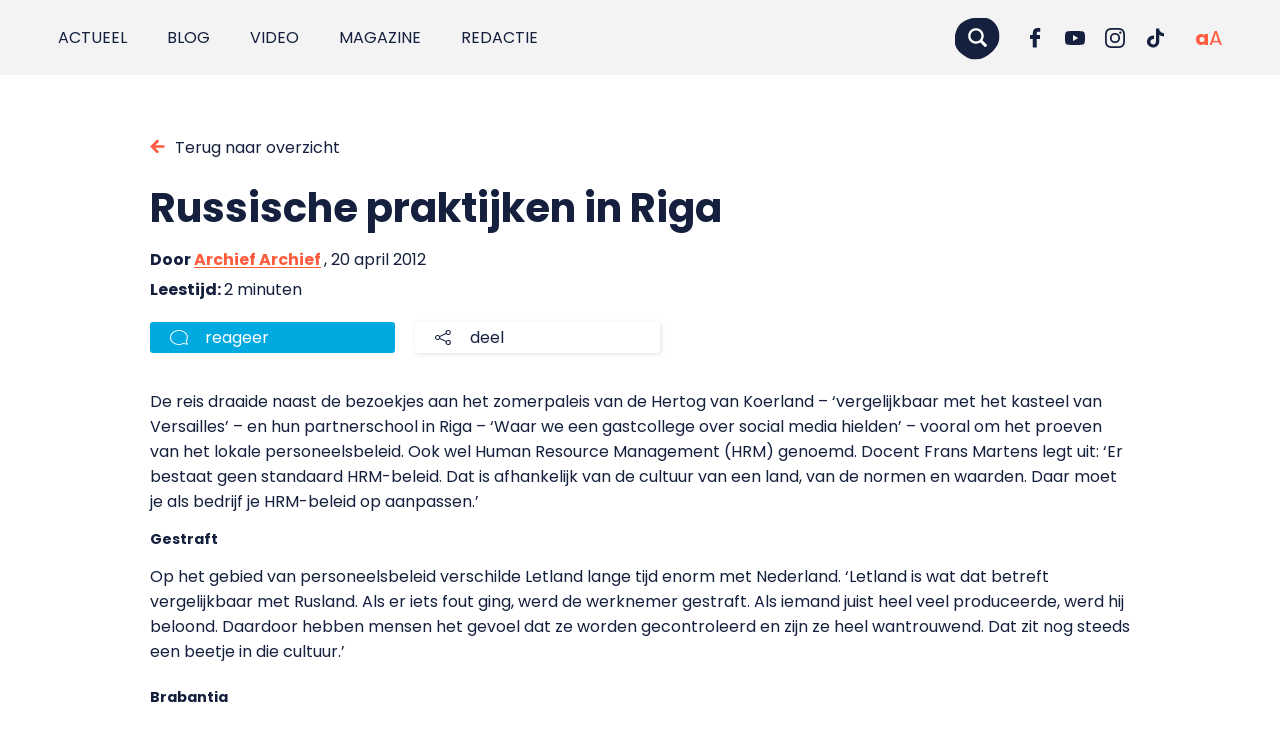

--- FILE ---
content_type: text/css; charset=UTF-8
request_url: https://punt.avans.nl/app/themes/puntavans/assets/css/main.517d1329a13d76b94f89.css?ver=1
body_size: 27336
content:
@import url(https://fonts.googleapis.com/css2?family=Poppins:wght@400;700&display=swap);html{-webkit-font-smoothing:antialiased;background-color:#fff;font-size:62.5%;min-height:100%;scroll-behavior:smooth}*,:after,:before,html{-webkit-box-sizing:border-box;box-sizing:border-box}@-ms-viewport{width:device-width}body{-ms-overflow-style:scrollbar;-webkit-font-smoothing:antialiased;color:#14203d;font-family:Poppins,sans-serif;font-size:1.6rem;line-height:1.6;margin:0;overflow-x:hidden;padding:0;text-rendering:auto}body.menu-expanded,body.no-scroll{overflow-y:hidden}body.page--grey{background:#fff}body.page--grey.author .header{background-position:50% 110%;background-size:100% 30%}body.page--grey .header{background-image:url("data:image/svg+xml;charset=utf-8,%3Csvg width='1439' height='188' xmlns='http://www.w3.org/2000/svg' preserveAspectRatio='none' fill='%23F3F3F3'%3E%3Cpath d='M1438.5 140.5C567.7 29.3 116.667.5 0 0v188h1438.5v-47.5z'/%3E%3C/svg%3E");background-position:bottom;background-position-x:50%;background-position-y:120%;background-repeat:no-repeat;background-size:100% 50%}@media(max-width:819px){body.page--grey .header{background-position-y:140%;background-size:250% 70%}}body.page--grey .header .grid{padding-top:0}body.page--grey main{background-color:#f3f3f3}@media(min-width:1600px){body{font-size:1.6rem}}@media(max-width:549px){body{font-size:1.4rem}}.skip-to-content{background-color:#ff5b3e;border:2px solid #ff5b3e;color:#fff!important;font-weight:700;left:0;padding:1rem 2rem;position:absolute;text-decoration:none;top:-100px;-webkit-transition:top .3s ease-in-out;transition:top .3s ease-in-out;z-index:10000}.skip-to-content:focus{outline:3px solid #fff;outline-offset:2px;top:0}.skip-to-content:hover{background-color:#ff6559;border-color:#ff6559}.gform_confirmation_message{font-size:1.1rem}.gpoll_button{display:none}.gform_footer{text-align:center}form ul{padding-left:0}form ul li:before{content:none}form button.btn{cursor:pointer}input,select,textarea{background-color:#fff;border:2px solid transparent;border-radius:10px;color:#14203d;font-weight:400;max-width:80rem;padding:1rem 1.25rem!important;width:100%}input:focus,select:focus,textarea:focus{color:#14203d}input::-webkit-input-placeholder,select::-webkit-input-placeholder,textarea::-webkit-input-placeholder{color:rgba(20,32,61,.7);font-style:italic}input::-moz-placeholder,select::-moz-placeholder,textarea::-moz-placeholder{color:rgba(20,32,61,.7);font-style:italic}input:-ms-input-placeholder,select:-ms-input-placeholder,textarea:-ms-input-placeholder{color:rgba(20,32,61,.7);font-style:italic}input::-ms-input-placeholder,select::-ms-input-placeholder,textarea::-ms-input-placeholder{color:rgba(20,32,61,.7);font-style:italic}input::placeholder,select::placeholder,textarea::placeholder{color:rgba(20,32,61,.7);font-style:italic}input[type=checkbox],select[type=checkbox],textarea[type=checkbox]{left:0;position:absolute;top:50%;-webkit-transform:translateY(-50%);transform:translateY(-50%)}input[type=checkbox]+label,select[type=checkbox]+label,textarea[type=checkbox]+label{padding-left:4rem}input[type=submit],select[type=submit],textarea[type=submit]{background:#14203d;border-radius:5px;color:#fff;cursor:pointer;font-size:1.6rem;overflow:hidden!important;padding:3px 10px;padding:3px 10px!important;-webkit-transition:background .2s ease-in-out,color .2s ease-in-out;transition:background .2s ease-in-out,color .2s ease-in-out;width:auto}input[type=submit] span,select[type=submit] span,textarea[type=submit] span{position:relative;z-index:1}input[type=submit]:before,select[type=submit]:before,textarea[type=submit]:before{background-color:unset;background-image:url("data:image/svg+xml;charset=utf-8,%3Csvg xmlns='http://www.w3.org/2000/svg' width='263.083' height='247.19' fill='%23b9d7ce'%3E%3Cpath data-name='Path 1' d='M249.993 163.031c-32.81 57.791-109.166 106.638-173.91 73.308-62.46-32.152-93.653-79.908-65.868-158.3C33.684 11.826 102.476-3.575 172.598.639c74.96 4.517 112.079 101.3 77.395 162.392z'/%3E%3C/svg%3E");background-repeat:no-repeat;background-size:contain;content:"";display:block;height:0;left:50%;position:absolute;top:100%;-webkit-transform:translate(-50%,-50%);transform:translate(-50%,-50%);-webkit-transition:all .4s ease-in-out;transition:all .4s ease-in-out;width:0;z-index:0}input[type=submit]:active,input[type=submit]:hover,select[type=submit]:active,select[type=submit]:hover,textarea[type=submit]:active,textarea[type=submit]:hover{background:#b9d7ce;color:#14203d;-webkit-transition:background .2s ease-in-out .4s,color .2s ease-in-out .2s;transition:background .2s ease-in-out .4s,color .2s ease-in-out .2s}input[type=submit]:active:before,input[type=submit]:hover:before,select[type=submit]:active:before,select[type=submit]:hover:before,textarea[type=submit]:active:before,textarea[type=submit]:hover:before{background-color:unset;bottom:unset;height:140px;top:50%;width:140px}.form-footer{margin:2rem;max-width:15rem}label{font-weight:700!important;margin-bottom:8px}textarea{height:15rem}.select2-container--default{border:2px solid transparent;padding:0;width:100%}.select2-container--default .select2-selection:focus{outline:0}.select2-container--default.select2-container--focus .select2-selection--single .select2-selection__arrow b:after,.select2-container--default.select2-container--open .select2-selection--single .select2-selection__arrow b:after{-webkit-transform:rotate(90deg);transform:rotate(90deg)}.select2-container--default .select2-results__option{padding:5px 15px}.select2-container--default .select2-selection--single{border:1px solid #dcdcdc;border-radius:0;font-size:1.4rem;height:auto;padding:1rem 1.5rem}.select2-container--default .select2-selection--single .select2-selection__arrow{height:26px;margin-top:-13px;position:absolute;right:13px;top:50%;width:20px}.select2-container--default .select2-selection--single .select2-selection__arrow b{border:0}.select2-container--default .select2-selection--single .select2-selection__arrow b:after{background-position:50%;background-repeat:no-repeat;background-size:contain;content:"";height:12px;margin-top:-4px;position:absolute;right:0;top:50%;-webkit-transition:.2s;transition:.2s;width:12px}.select2-container--default .select2-selection--single .select2-selection__rendered{color:#9897a1;padding-left:0}.gform_wrapper{margin-bottom:0!important;margin-top:0!important;width:100%}.gform_wrapper .gform_button{margin:0 auto}.gform_wrapper .validation-error{color:#ff5151;font-style:italic;margin-bottom:10px}.gform_wrapper li.gfield{list-style:none;margin-bottom:1.6rem;padding:0}.gform_wrapper li.gfield:before{content:none!important}.gform_wrapper li.gfield>.gfield_label{color:#14203d;font-size:1.6rem;font-weight:700;margin-bottom:4px}.gform_wrapper li.gfield.gfield_error .select2-container,.gform_wrapper li.gfield.gfield_error input,.gform_wrapper li.gfield.gfield_error textarea{border:2px solid #ff5b3e}.gform_wrapper li.gfield.gfield_contains_required .gfield_required{display:inline-block;font-size:2rem;padding:.25rem}.gform_wrapper li.gfield .gfield_description.validation_message{display:none}.gform_wrapper li.gfield .gsection_title{font-size:2.3rem;font-weight:700;line-height:1.25;margin:0 0 2rem;margin-top:2rem!important}@media(min-width:1100px)and (max-width:1599px){.gform_wrapper li.gfield .gsection_title{font-size:1.955rem}}@media(min-width:550px)and (max-width:1099px){.gform_wrapper li.gfield .gsection_title{font-size:2.07rem}}@media(max-width:549px){.gform_wrapper li.gfield .gsection_title{font-size:3.5vw}}.gform_wrapper li.gfield .gfield_checkbox label{font-size:1.6rem;margin-left:10px}.gform_wrapper li.gfield label.inline{font-size:1.6rem;margin-left:0}.gform_wrapper li.gfield .gfield_radio{list-style:none;margin:0;padding:0}.gform_wrapper li.gfield .gfield_radio li{padding-left:0}.gform_wrapper li.gfield .gfield_radio label{font-size:1.6rem;margin-left:1rem}.gform_wrapper li.gfield input[type=checkbox]+label{padding-left:40px}.gform_wrapper li.gfield input[type=checkbox]+label:after,.gform_wrapper li.gfield input[type=checkbox]+label:before{margin-top:-14px;top:50%!important}.gform_wrapper li.gfield input[type=checkbox]:not(:checked)+label:after{border:1px solid #dcdcdc;height:28px;width:28px}.gform_wrapper li.gfield input[type=checkbox]:not(:checked)+label:before{border:3px solid transparent;left:10px}.gform_wrapper li.gfield input[type=checkbox]:checked+label:after{background-color:#14203d;border:1px solid #14203d;border-radius:2px;height:28px;width:28px}.gform_wrapper li.gfield input[type=checkbox]:checked+label:before{border-color:transparent #fff #fff transparent;border-style:solid;border-width:2px;height:13px;left:5px;margin-top:-7px;width:8px}.field.field--checkboxbutton{display:inline-block;position:relative}.field.field--checkboxbutton span{background:#f3f3f3;display:block;font-size:1.3rem;font-weight:700;padding:1rem 6rem 1rem 1rem;position:relative;text-transform:uppercase;-webkit-transition:all .2s;transition:all .2s}.field.field--checkboxbutton span:after{background:#fff;background-position:50%;background-repeat:no-repeat;border-radius:100%;content:"";display:block;height:20px;margin-top:-10px;position:absolute;right:20px;top:50%;-webkit-transition:all .2s;transition:all .2s;-webkit-transition-delay:.1s;transition-delay:.1s;width:20px}.field.field--checkboxbutton input{height:0;opacity:0;width:0}.field.field--checkboxbutton input:checked+span{background:#14203d}.gform_footer{padding:2rem 0}.gfmc-column{width:50%!important}.gfmc-column input{width:100%!important}.twz-element{margin:2rem 0}.grid{-webkit-box-orient:horizontal;-webkit-box-direction:normal;-webkit-box-align:stretch;-ms-flex-align:stretch;align-items:stretch;-webkit-box-sizing:border-box;box-sizing:border-box;display:-webkit-box;display:-ms-flexbox;display:flex;-ms-flex-direction:row;flex-direction:row;margin-left:-1rem;margin-right:-1rem}.grid .cell{display:inline-block}.grid .cell>*{-webkit-box-flex:1;-ms-flex-positive:1;flex-grow:1}.grid>.cell{-ms-flex-preferred-size:0%;-webkit-box-orient:vertical;-webkit-box-direction:normal;-webkit-box-flex:1;-ms-flex-positive:1;-ms-flex-negative:1;-webkit-box-sizing:border-box;box-sizing:border-box;flex-basis:0%;-ms-flex-direction:column;flex-direction:column;flex-grow:1;flex-shrink:1;max-width:100%;padding:0 1rem}.grid--horizontal{-webkit-box-orient:horizontal;-webkit-box-direction:normal;-ms-flex-direction:row;flex-direction:row}.grid--vertical{-webkit-box-orient:vertical;-webkit-box-direction:normal;-webkit-box-align:stretch;-ms-flex-align:stretch;align-items:stretch;-ms-flex-direction:column;flex-direction:column}.grid--vertical>.cell{-ms-flex-preferred-size:auto;flex-basis:auto}.grid>.cell--1{width:100%}.grid>.cell--1,.grid>.cell--1\/2{-webkit-box-flex:0;-ms-flex:0 0 auto;flex:0 0 auto}.grid>.cell--1\/2{width:50%}.grid>.cell--1\/3{width:33.3333333333%}.grid>.cell--1\/3,.grid>.cell--2\/3{-webkit-box-flex:0;-ms-flex:0 0 auto;flex:0 0 auto}.grid>.cell--2\/3{width:66.6666666667%}.grid>.cell--1\/4{width:25%}.grid>.cell--1\/4,.grid>.cell--3\/4{-webkit-box-flex:0;-ms-flex:0 0 auto;flex:0 0 auto}.grid>.cell--3\/4{width:75%}.grid>.cell--1\/12{width:8.3333333333%}.grid>.cell--1\/12,.grid>.cell--5\/6{-webkit-box-flex:0;-ms-flex:0 0 auto;flex:0 0 auto}.grid>.cell--5\/6{width:83.3333333333%}.grid>.cell--5\/12{width:41.6666666667%}.grid>.cell--5\/12,.grid>.cell--7\/12{-webkit-box-flex:0;-ms-flex:0 0 auto;flex:0 0 auto}.grid>.cell--7\/12{width:58.3333333333%}.grid>.cell--4\/7{width:57.1428571429%}.grid>.cell--4\/7,.grid>.cell--5\/7{-webkit-box-flex:0;-ms-flex:0 0 auto;flex:0 0 auto}.grid>.cell--5\/7{width:71.4285714286%}.grid>.cell--1\/7{width:14.2857142857%}.grid>.cell--1\/7,.grid>.cell--3\/12{-webkit-box-flex:0;-ms-flex:0 0 auto;flex:0 0 auto}.grid>.cell--3\/12{width:25%}.grid>.cell--1\/5{width:20%}.grid>.cell--1\/5,.grid>.cell--4\/5{-webkit-box-flex:0;-ms-flex:0 0 auto;flex:0 0 auto}.grid>.cell--4\/5{width:80%}.grid>.cell--2\/5{width:40%}.grid>.cell--2\/5,.grid>.cell--3\/5{-webkit-box-flex:0;-ms-flex:0 0 auto;flex:0 0 auto}.grid>.cell--3\/5{width:60%}.grid--content-stretch .cell{display:-webkit-box;display:-ms-flexbox;display:flex}.grid--content-stretch .cell>*{-webkit-box-flex:1;-ms-flex-positive:1;flex-grow:1}.grid--content-unstretch .cell{display:inline-block}.grid--content-unstretch .cell>*{-webkit-box-flex:1;-ms-flex-positive:1;flex-grow:1}.grid--align-stretch{-webkit-box-align:stretch;-ms-flex-align:stretch;align-items:stretch}.grid--align-start{-webkit-box-align:start;-ms-flex-align:start;align-items:flex-start}.grid--align-end{-webkit-box-align:end;-ms-flex-align:end;align-items:flex-end}.grid--align-center{-webkit-box-align:center;-ms-flex-align:center;align-items:center}.grid--align-baseline{-webkit-box-align:baseline;-ms-flex-align:baseline;align-items:baseline}.grid>.cell--order-start{-webkit-box-ordinal-group:0;-ms-flex-order:-1;order:-1}.grid>.cell--order-end{-webkit-box-ordinal-group:18;-ms-flex-order:17;order:17}.grid>.cell--order-1{-webkit-box-ordinal-group:1;-ms-flex-order:0;order:0}.grid>.cell--order-2{-webkit-box-ordinal-group:2;-ms-flex-order:1;order:1}.grid>.cell--order-3{-webkit-box-ordinal-group:3;-ms-flex-order:2;order:2}.grid>.cell--order-4{-webkit-box-ordinal-group:4;-ms-flex-order:3;order:3}.grid>.cell--order-5{-webkit-box-ordinal-group:5;-ms-flex-order:4;order:4}.grid>.cell--order-6{-webkit-box-ordinal-group:6;-ms-flex-order:5;order:5}.grid>.cell--order-7{-webkit-box-ordinal-group:7;-ms-flex-order:6;order:6}.grid>.cell--order-8{-webkit-box-ordinal-group:8;-ms-flex-order:7;order:7}.grid>.cell--order-9{-webkit-box-ordinal-group:9;-ms-flex-order:8;order:8}.grid>.cell--order-10{-webkit-box-ordinal-group:10;-ms-flex-order:9;order:9}.grid>.cell--order-11{-webkit-box-ordinal-group:11;-ms-flex-order:10;order:10}.grid>.cell--order-12{-webkit-box-ordinal-group:12;-ms-flex-order:11;order:11}.grid>.cell--order-13{-webkit-box-ordinal-group:13;-ms-flex-order:12;order:12}.grid>.cell--order-14{-webkit-box-ordinal-group:14;-ms-flex-order:13;order:13}.grid>.cell--order-15{-webkit-box-ordinal-group:15;-ms-flex-order:14;order:14}.grid>.cell--order-16{-webkit-box-ordinal-group:16;-ms-flex-order:15;order:15}.grid>.cell--order-17{-webkit-box-ordinal-group:17;-ms-flex-order:16;order:16}.grid>.cell--offset-0{margin-left:0}.grid>.cell--offset-1{margin-left:100%}.grid>.cell--offset-1\/2{margin-left:50%}.grid>.cell--offset-1\/3{margin-left:33.3333333333%}.grid>.cell--offset-2\/3{margin-left:66.6666666667%}.grid>.cell--offset-1\/4{margin-left:25%}.grid>.cell--offset-3\/4{margin-left:75%}.grid>.cell--offset-1\/12{margin-left:8.3333333333%}.grid>.cell--offset-5\/6{margin-left:83.3333333333%}.grid>.cell--offset-5\/12{margin-left:41.6666666667%}.grid>.cell--offset-7\/12{margin-left:58.3333333333%}.grid>.cell--offset-4\/7{margin-left:57.1428571429%}.grid>.cell--offset-5\/7{margin-left:71.4285714286%}.grid>.cell--offset-1\/7{margin-left:14.2857142857%}.grid>.cell--offset-3\/12{margin-left:25%}.grid>.cell--offset-1\/5{margin-left:20%}.grid>.cell--offset-4\/5{margin-left:80%}.grid>.cell--offset-2\/5{margin-left:40%}.grid>.cell--offset-3\/5{margin-left:60%}.grid--collapsed>.cell{padding:0}.grid--expanded>.cell{padding:0 1rem}.grid>.cell--collapsed{padding:0}.grid>.cell--expanded{padding:0 1rem}.grid>.cell--align-start{-ms-flex-item-align:start;align-self:flex-start}.grid>.cell--align-end{-ms-flex-item-align:end;align-self:flex-end}.grid>.cell--align-center{-ms-flex-item-align:center;align-self:center}.grid>.cell--align-stretch{-ms-flex-item-align:stretch;align-self:stretch}.grid>.cell--align-baseline{-ms-flex-item-align:baseline;align-self:baseline}.grid>.cell--content-stretch{display:-webkit-box;display:-ms-flexbox;display:flex}.grid>.cell--content-stretch>*{-webkit-box-flex:1;-ms-flex-positive:1;flex-grow:1}.grid>.cell--content-unstretch{display:inline-block}.grid>.cell--content-unstretch>*{-webkit-box-flex:1;-ms-flex-positive:1;flex-grow:1}@media(min-width:550px){.grid>.cell--tiny-1{width:100%}.grid>.cell--tiny-1,.grid>.cell--tiny-1\/2{-webkit-box-flex:0;-ms-flex:0 0 auto;flex:0 0 auto}.grid>.cell--tiny-1\/2{width:50%}.grid>.cell--tiny-1\/3{width:33.3333333333%}.grid>.cell--tiny-1\/3,.grid>.cell--tiny-2\/3{-webkit-box-flex:0;-ms-flex:0 0 auto;flex:0 0 auto}.grid>.cell--tiny-2\/3{width:66.6666666667%}.grid>.cell--tiny-1\/4{width:25%}.grid>.cell--tiny-1\/4,.grid>.cell--tiny-3\/4{-webkit-box-flex:0;-ms-flex:0 0 auto;flex:0 0 auto}.grid>.cell--tiny-3\/4{width:75%}.grid>.cell--tiny-1\/12{width:8.3333333333%}.grid>.cell--tiny-1\/12,.grid>.cell--tiny-5\/6{-webkit-box-flex:0;-ms-flex:0 0 auto;flex:0 0 auto}.grid>.cell--tiny-5\/6{width:83.3333333333%}.grid>.cell--tiny-5\/12{width:41.6666666667%}.grid>.cell--tiny-5\/12,.grid>.cell--tiny-7\/12{-webkit-box-flex:0;-ms-flex:0 0 auto;flex:0 0 auto}.grid>.cell--tiny-7\/12{width:58.3333333333%}.grid>.cell--tiny-4\/7{width:57.1428571429%}.grid>.cell--tiny-4\/7,.grid>.cell--tiny-5\/7{-webkit-box-flex:0;-ms-flex:0 0 auto;flex:0 0 auto}.grid>.cell--tiny-5\/7{width:71.4285714286%}.grid>.cell--tiny-1\/7{width:14.2857142857%}.grid>.cell--tiny-1\/7,.grid>.cell--tiny-3\/12{-webkit-box-flex:0;-ms-flex:0 0 auto;flex:0 0 auto}.grid>.cell--tiny-3\/12{width:25%}.grid>.cell--tiny-1\/5{width:20%}.grid>.cell--tiny-1\/5,.grid>.cell--tiny-4\/5{-webkit-box-flex:0;-ms-flex:0 0 auto;flex:0 0 auto}.grid>.cell--tiny-4\/5{width:80%}.grid>.cell--tiny-2\/5{width:40%}.grid>.cell--tiny-2\/5,.grid>.cell--tiny-3\/5{-webkit-box-flex:0;-ms-flex:0 0 auto;flex:0 0 auto}.grid>.cell--tiny-3\/5{width:60%}.grid--tiny-horizontal{-webkit-box-orient:horizontal;-webkit-box-direction:normal;-ms-flex-direction:row;flex-direction:row}.grid--tiny-vertical{-webkit-box-orient:vertical;-webkit-box-direction:normal;-webkit-box-align:stretch;-ms-flex-align:stretch;align-items:stretch;-ms-flex-direction:column;flex-direction:column}.grid--tiny-vertical>.cell{-ms-flex-preferred-size:auto;flex-basis:auto}.grid--tiny-content-stretch .cell{display:-webkit-box;display:-ms-flexbox;display:flex}.grid--tiny-content-stretch .cell>*{-webkit-box-flex:1;-ms-flex-positive:1;flex-grow:1}.grid--tiny-content-unstretch .cell{display:inline-block}.grid--tiny-content-unstretch .cell>*{-webkit-box-flex:1;-ms-flex-positive:1;flex-grow:1}.grid>.cell--tiny-content-stretch{display:-webkit-box;display:-ms-flexbox;display:flex}.grid>.cell--tiny-content-stretch>*{-webkit-box-flex:1;-ms-flex-positive:1;flex-grow:1}.grid>.cell--tiny-content-unstretch{display:inline-block}.grid>.cell--tiny-content-unstretch>*{-webkit-box-flex:1;-ms-flex-positive:1;flex-grow:1}.grid--tiny-align-stretch{-webkit-box-align:stretch;-ms-flex-align:stretch;align-items:stretch}.grid--tiny-align-start{-webkit-box-align:start;-ms-flex-align:start;align-items:flex-start}.grid--tiny-align-end{-webkit-box-align:end;-ms-flex-align:end;align-items:flex-end}.grid--tiny-align-center{-webkit-box-align:center;-ms-flex-align:center;align-items:center}.grid--tiny-align-baseline{-webkit-box-align:baseline;-ms-flex-align:baseline;align-items:baseline}.grid>.cell--tiny-order-start{-webkit-box-ordinal-group:0;-ms-flex-order:-1;order:-1}.grid>.cell--tiny-order-end{-webkit-box-ordinal-group:18;-ms-flex-order:17;order:17}.grid>.cell--tiny-order-1{-webkit-box-ordinal-group:1;-ms-flex-order:0;order:0}.grid>.cell--tiny-order-2{-webkit-box-ordinal-group:2;-ms-flex-order:1;order:1}.grid>.cell--tiny-order-3{-webkit-box-ordinal-group:3;-ms-flex-order:2;order:2}.grid>.cell--tiny-order-4{-webkit-box-ordinal-group:4;-ms-flex-order:3;order:3}.grid>.cell--tiny-order-5{-webkit-box-ordinal-group:5;-ms-flex-order:4;order:4}.grid>.cell--tiny-order-6{-webkit-box-ordinal-group:6;-ms-flex-order:5;order:5}.grid>.cell--tiny-order-7{-webkit-box-ordinal-group:7;-ms-flex-order:6;order:6}.grid>.cell--tiny-order-8{-webkit-box-ordinal-group:8;-ms-flex-order:7;order:7}.grid>.cell--tiny-order-9{-webkit-box-ordinal-group:9;-ms-flex-order:8;order:8}.grid>.cell--tiny-order-10{-webkit-box-ordinal-group:10;-ms-flex-order:9;order:9}.grid>.cell--tiny-order-11{-webkit-box-ordinal-group:11;-ms-flex-order:10;order:10}.grid>.cell--tiny-order-12{-webkit-box-ordinal-group:12;-ms-flex-order:11;order:11}.grid>.cell--tiny-order-13{-webkit-box-ordinal-group:13;-ms-flex-order:12;order:12}.grid>.cell--tiny-order-14{-webkit-box-ordinal-group:14;-ms-flex-order:13;order:13}.grid>.cell--tiny-order-15{-webkit-box-ordinal-group:15;-ms-flex-order:14;order:14}.grid>.cell--tiny-order-16{-webkit-box-ordinal-group:16;-ms-flex-order:15;order:15}.grid>.cell--tiny-order-17{-webkit-box-ordinal-group:17;-ms-flex-order:16;order:16}.grid>.cell--tiny-offset-0{margin-left:0}.grid>.cell--tiny-offset-1{margin-left:100%}.grid>.cell--tiny-offset-1\/2{margin-left:50%}.grid>.cell--tiny-offset-1\/3{margin-left:33.3333333333%}.grid>.cell--tiny-offset-2\/3{margin-left:66.6666666667%}.grid>.cell--tiny-offset-1\/4{margin-left:25%}.grid>.cell--tiny-offset-3\/4{margin-left:75%}.grid>.cell--tiny-offset-1\/12{margin-left:8.3333333333%}.grid>.cell--tiny-offset-5\/6{margin-left:83.3333333333%}.grid>.cell--tiny-offset-5\/12{margin-left:41.6666666667%}.grid>.cell--tiny-offset-7\/12{margin-left:58.3333333333%}.grid>.cell--tiny-offset-4\/7{margin-left:57.1428571429%}.grid>.cell--tiny-offset-5\/7{margin-left:71.4285714286%}.grid>.cell--tiny-offset-1\/7{margin-left:14.2857142857%}.grid>.cell--tiny-offset-3\/12{margin-left:25%}.grid>.cell--tiny-offset-1\/5{margin-left:20%}.grid>.cell--tiny-offset-4\/5{margin-left:80%}.grid>.cell--tiny-offset-2\/5{margin-left:40%}.grid>.cell--tiny-offset-3\/5{margin-left:60%}.grid--tiny-collapsed>.cell{padding:0}.grid--tiny-expanded>.cell{padding:0 1rem}.grid>.cell--tiny-collapsed{padding:0}.grid>.cell--tiny-expanded{padding:0 1rem}.grid>.cell--tiny-align-start{-ms-flex-item-align:start;align-self:flex-start}.grid>.cell--tiny-align-end{-ms-flex-item-align:end;align-self:flex-end}.grid>.cell--tiny-align-center{-ms-flex-item-align:center;align-self:center}.grid>.cell--tiny-align-stretch{-ms-flex-item-align:stretch;align-self:stretch}.grid>.cell--tiny-align-baseline{-ms-flex-item-align:baseline;align-self:baseline}}@media(min-width:820px){.grid>.cell--small-1{width:100%}.grid>.cell--small-1,.grid>.cell--small-1\/2{-webkit-box-flex:0;-ms-flex:0 0 auto;flex:0 0 auto}.grid>.cell--small-1\/2{width:50%}.grid>.cell--small-1\/3{width:33.3333333333%}.grid>.cell--small-1\/3,.grid>.cell--small-2\/3{-webkit-box-flex:0;-ms-flex:0 0 auto;flex:0 0 auto}.grid>.cell--small-2\/3{width:66.6666666667%}.grid>.cell--small-1\/4{width:25%}.grid>.cell--small-1\/4,.grid>.cell--small-3\/4{-webkit-box-flex:0;-ms-flex:0 0 auto;flex:0 0 auto}.grid>.cell--small-3\/4{width:75%}.grid>.cell--small-1\/12{width:8.3333333333%}.grid>.cell--small-1\/12,.grid>.cell--small-5\/6{-webkit-box-flex:0;-ms-flex:0 0 auto;flex:0 0 auto}.grid>.cell--small-5\/6{width:83.3333333333%}.grid>.cell--small-5\/12{width:41.6666666667%}.grid>.cell--small-5\/12,.grid>.cell--small-7\/12{-webkit-box-flex:0;-ms-flex:0 0 auto;flex:0 0 auto}.grid>.cell--small-7\/12{width:58.3333333333%}.grid>.cell--small-4\/7{width:57.1428571429%}.grid>.cell--small-4\/7,.grid>.cell--small-5\/7{-webkit-box-flex:0;-ms-flex:0 0 auto;flex:0 0 auto}.grid>.cell--small-5\/7{width:71.4285714286%}.grid>.cell--small-1\/7{width:14.2857142857%}.grid>.cell--small-1\/7,.grid>.cell--small-3\/12{-webkit-box-flex:0;-ms-flex:0 0 auto;flex:0 0 auto}.grid>.cell--small-3\/12{width:25%}.grid>.cell--small-1\/5{width:20%}.grid>.cell--small-1\/5,.grid>.cell--small-4\/5{-webkit-box-flex:0;-ms-flex:0 0 auto;flex:0 0 auto}.grid>.cell--small-4\/5{width:80%}.grid>.cell--small-2\/5{width:40%}.grid>.cell--small-2\/5,.grid>.cell--small-3\/5{-webkit-box-flex:0;-ms-flex:0 0 auto;flex:0 0 auto}.grid>.cell--small-3\/5{width:60%}.grid--small-horizontal{-webkit-box-orient:horizontal;-webkit-box-direction:normal;-ms-flex-direction:row;flex-direction:row}.grid--small-vertical{-webkit-box-orient:vertical;-webkit-box-direction:normal;-webkit-box-align:stretch;-ms-flex-align:stretch;align-items:stretch;-ms-flex-direction:column;flex-direction:column}.grid--small-vertical>.cell{-ms-flex-preferred-size:auto;flex-basis:auto}.grid--small-content-stretch .cell{display:-webkit-box;display:-ms-flexbox;display:flex}.grid--small-content-stretch .cell>*{-webkit-box-flex:1;-ms-flex-positive:1;flex-grow:1}.grid--small-content-unstretch .cell{display:inline-block}.grid--small-content-unstretch .cell>*{-webkit-box-flex:1;-ms-flex-positive:1;flex-grow:1}.grid>.cell--small-content-stretch{display:-webkit-box;display:-ms-flexbox;display:flex}.grid>.cell--small-content-stretch>*{-webkit-box-flex:1;-ms-flex-positive:1;flex-grow:1}.grid>.cell--small-content-unstretch{display:inline-block}.grid>.cell--small-content-unstretch>*{-webkit-box-flex:1;-ms-flex-positive:1;flex-grow:1}.grid--small-align-stretch{-webkit-box-align:stretch;-ms-flex-align:stretch;align-items:stretch}.grid--small-align-start{-webkit-box-align:start;-ms-flex-align:start;align-items:flex-start}.grid--small-align-end{-webkit-box-align:end;-ms-flex-align:end;align-items:flex-end}.grid--small-align-center{-webkit-box-align:center;-ms-flex-align:center;align-items:center}.grid--small-align-baseline{-webkit-box-align:baseline;-ms-flex-align:baseline;align-items:baseline}.grid>.cell--small-order-start{-webkit-box-ordinal-group:0;-ms-flex-order:-1;order:-1}.grid>.cell--small-order-end{-webkit-box-ordinal-group:18;-ms-flex-order:17;order:17}.grid>.cell--small-order-1{-webkit-box-ordinal-group:1;-ms-flex-order:0;order:0}.grid>.cell--small-order-2{-webkit-box-ordinal-group:2;-ms-flex-order:1;order:1}.grid>.cell--small-order-3{-webkit-box-ordinal-group:3;-ms-flex-order:2;order:2}.grid>.cell--small-order-4{-webkit-box-ordinal-group:4;-ms-flex-order:3;order:3}.grid>.cell--small-order-5{-webkit-box-ordinal-group:5;-ms-flex-order:4;order:4}.grid>.cell--small-order-6{-webkit-box-ordinal-group:6;-ms-flex-order:5;order:5}.grid>.cell--small-order-7{-webkit-box-ordinal-group:7;-ms-flex-order:6;order:6}.grid>.cell--small-order-8{-webkit-box-ordinal-group:8;-ms-flex-order:7;order:7}.grid>.cell--small-order-9{-webkit-box-ordinal-group:9;-ms-flex-order:8;order:8}.grid>.cell--small-order-10{-webkit-box-ordinal-group:10;-ms-flex-order:9;order:9}.grid>.cell--small-order-11{-webkit-box-ordinal-group:11;-ms-flex-order:10;order:10}.grid>.cell--small-order-12{-webkit-box-ordinal-group:12;-ms-flex-order:11;order:11}.grid>.cell--small-order-13{-webkit-box-ordinal-group:13;-ms-flex-order:12;order:12}.grid>.cell--small-order-14{-webkit-box-ordinal-group:14;-ms-flex-order:13;order:13}.grid>.cell--small-order-15{-webkit-box-ordinal-group:15;-ms-flex-order:14;order:14}.grid>.cell--small-order-16{-webkit-box-ordinal-group:16;-ms-flex-order:15;order:15}.grid>.cell--small-order-17{-webkit-box-ordinal-group:17;-ms-flex-order:16;order:16}.grid>.cell--small-offset-0{margin-left:0}.grid>.cell--small-offset-1{margin-left:100%}.grid>.cell--small-offset-1\/2{margin-left:50%}.grid>.cell--small-offset-1\/3{margin-left:33.3333333333%}.grid>.cell--small-offset-2\/3{margin-left:66.6666666667%}.grid>.cell--small-offset-1\/4{margin-left:25%}.grid>.cell--small-offset-3\/4{margin-left:75%}.grid>.cell--small-offset-1\/12{margin-left:8.3333333333%}.grid>.cell--small-offset-5\/6{margin-left:83.3333333333%}.grid>.cell--small-offset-5\/12{margin-left:41.6666666667%}.grid>.cell--small-offset-7\/12{margin-left:58.3333333333%}.grid>.cell--small-offset-4\/7{margin-left:57.1428571429%}.grid>.cell--small-offset-5\/7{margin-left:71.4285714286%}.grid>.cell--small-offset-1\/7{margin-left:14.2857142857%}.grid>.cell--small-offset-3\/12{margin-left:25%}.grid>.cell--small-offset-1\/5{margin-left:20%}.grid>.cell--small-offset-4\/5{margin-left:80%}.grid>.cell--small-offset-2\/5{margin-left:40%}.grid>.cell--small-offset-3\/5{margin-left:60%}.grid--small-collapsed>.cell{padding:0}.grid--small-expanded>.cell{padding:0 1rem}.grid>.cell--small-collapsed{padding:0}.grid>.cell--small-expanded{padding:0 1rem}.grid>.cell--small-align-start{-ms-flex-item-align:start;align-self:flex-start}.grid>.cell--small-align-end{-ms-flex-item-align:end;align-self:flex-end}.grid>.cell--small-align-center{-ms-flex-item-align:center;align-self:center}.grid>.cell--small-align-stretch{-ms-flex-item-align:stretch;align-self:stretch}.grid>.cell--small-align-baseline{-ms-flex-item-align:baseline;align-self:baseline}}@media(min-width:1100px){.grid>.cell--medium-1{width:100%}.grid>.cell--medium-1,.grid>.cell--medium-1\/2{-webkit-box-flex:0;-ms-flex:0 0 auto;flex:0 0 auto}.grid>.cell--medium-1\/2{width:50%}.grid>.cell--medium-1\/3{width:33.3333333333%}.grid>.cell--medium-1\/3,.grid>.cell--medium-2\/3{-webkit-box-flex:0;-ms-flex:0 0 auto;flex:0 0 auto}.grid>.cell--medium-2\/3{width:66.6666666667%}.grid>.cell--medium-1\/4{width:25%}.grid>.cell--medium-1\/4,.grid>.cell--medium-3\/4{-webkit-box-flex:0;-ms-flex:0 0 auto;flex:0 0 auto}.grid>.cell--medium-3\/4{width:75%}.grid>.cell--medium-1\/12{-webkit-box-flex:0;-ms-flex:0 0 auto;flex:0 0 auto;width:8.3333333333%}.grid>.cell--medium-5\/6{-webkit-box-flex:0;-ms-flex:0 0 auto;flex:0 0 auto;width:83.3333333333%}.grid>.cell--medium-5\/12{-webkit-box-flex:0;-ms-flex:0 0 auto;flex:0 0 auto;width:41.6666666667%}.grid>.cell--medium-7\/12{-webkit-box-flex:0;-ms-flex:0 0 auto;flex:0 0 auto;width:58.3333333333%}.grid>.cell--medium-4\/7{width:57.1428571429%}.grid>.cell--medium-4\/7,.grid>.cell--medium-5\/7{-webkit-box-flex:0;-ms-flex:0 0 auto;flex:0 0 auto}.grid>.cell--medium-5\/7{width:71.4285714286%}.grid>.cell--medium-1\/7{-webkit-box-flex:0;-ms-flex:0 0 auto;flex:0 0 auto;width:14.2857142857%}.grid>.cell--medium-3\/12{-webkit-box-flex:0;-ms-flex:0 0 auto;flex:0 0 auto;width:25%}.grid>.cell--medium-1\/5{width:20%}.grid>.cell--medium-1\/5,.grid>.cell--medium-4\/5{-webkit-box-flex:0;-ms-flex:0 0 auto;flex:0 0 auto}.grid>.cell--medium-4\/5{width:80%}.grid>.cell--medium-2\/5{width:40%}.grid>.cell--medium-2\/5,.grid>.cell--medium-3\/5{-webkit-box-flex:0;-ms-flex:0 0 auto;flex:0 0 auto}.grid>.cell--medium-3\/5{width:60%}.grid--medium-horizontal{-webkit-box-orient:horizontal;-webkit-box-direction:normal;-ms-flex-direction:row;flex-direction:row}.grid--medium-vertical{-webkit-box-orient:vertical;-webkit-box-direction:normal;-webkit-box-align:stretch;-ms-flex-align:stretch;align-items:stretch;-ms-flex-direction:column;flex-direction:column}.grid--medium-vertical>.cell{-ms-flex-preferred-size:auto;flex-basis:auto}.grid--medium-content-stretch .cell{display:-webkit-box;display:-ms-flexbox;display:flex}.grid--medium-content-stretch .cell>*{-webkit-box-flex:1;-ms-flex-positive:1;flex-grow:1}.grid--medium-content-unstretch .cell{display:inline-block}.grid--medium-content-unstretch .cell>*{-webkit-box-flex:1;-ms-flex-positive:1;flex-grow:1}.grid>.cell--medium-content-stretch{display:-webkit-box;display:-ms-flexbox;display:flex}.grid>.cell--medium-content-stretch>*{-webkit-box-flex:1;-ms-flex-positive:1;flex-grow:1}.grid>.cell--medium-content-unstretch{display:inline-block}.grid>.cell--medium-content-unstretch>*{-webkit-box-flex:1;-ms-flex-positive:1;flex-grow:1}.grid--medium-align-stretch{-webkit-box-align:stretch;-ms-flex-align:stretch;align-items:stretch}.grid--medium-align-start{-webkit-box-align:start;-ms-flex-align:start;align-items:flex-start}.grid--medium-align-end{-webkit-box-align:end;-ms-flex-align:end;align-items:flex-end}.grid--medium-align-center{-webkit-box-align:center;-ms-flex-align:center;align-items:center}.grid--medium-align-baseline{-webkit-box-align:baseline;-ms-flex-align:baseline;align-items:baseline}.grid>.cell--medium-order-start{-webkit-box-ordinal-group:0;-ms-flex-order:-1;order:-1}.grid>.cell--medium-order-end{-webkit-box-ordinal-group:18;-ms-flex-order:17;order:17}.grid>.cell--medium-order-1{-webkit-box-ordinal-group:1;-ms-flex-order:0;order:0}.grid>.cell--medium-order-2{-webkit-box-ordinal-group:2;-ms-flex-order:1;order:1}.grid>.cell--medium-order-3{-webkit-box-ordinal-group:3;-ms-flex-order:2;order:2}.grid>.cell--medium-order-4{-webkit-box-ordinal-group:4;-ms-flex-order:3;order:3}.grid>.cell--medium-order-5{-webkit-box-ordinal-group:5;-ms-flex-order:4;order:4}.grid>.cell--medium-order-6{-webkit-box-ordinal-group:6;-ms-flex-order:5;order:5}.grid>.cell--medium-order-7{-webkit-box-ordinal-group:7;-ms-flex-order:6;order:6}.grid>.cell--medium-order-8{-webkit-box-ordinal-group:8;-ms-flex-order:7;order:7}.grid>.cell--medium-order-9{-webkit-box-ordinal-group:9;-ms-flex-order:8;order:8}.grid>.cell--medium-order-10{-webkit-box-ordinal-group:10;-ms-flex-order:9;order:9}.grid>.cell--medium-order-11{-webkit-box-ordinal-group:11;-ms-flex-order:10;order:10}.grid>.cell--medium-order-12{-webkit-box-ordinal-group:12;-ms-flex-order:11;order:11}.grid>.cell--medium-order-13{-webkit-box-ordinal-group:13;-ms-flex-order:12;order:12}.grid>.cell--medium-order-14{-webkit-box-ordinal-group:14;-ms-flex-order:13;order:13}.grid>.cell--medium-order-15{-webkit-box-ordinal-group:15;-ms-flex-order:14;order:14}.grid>.cell--medium-order-16{-webkit-box-ordinal-group:16;-ms-flex-order:15;order:15}.grid>.cell--medium-order-17{-webkit-box-ordinal-group:17;-ms-flex-order:16;order:16}.grid>.cell--medium-offset-0{margin-left:0}.grid>.cell--medium-offset-1{margin-left:100%}.grid>.cell--medium-offset-1\/2{margin-left:50%}.grid>.cell--medium-offset-1\/3{margin-left:33.3333333333%}.grid>.cell--medium-offset-2\/3{margin-left:66.6666666667%}.grid>.cell--medium-offset-1\/4{margin-left:25%}.grid>.cell--medium-offset-3\/4{margin-left:75%}.grid>.cell--medium-offset-1\/12{margin-left:8.3333333333%}.grid>.cell--medium-offset-5\/6{margin-left:83.3333333333%}.grid>.cell--medium-offset-5\/12{margin-left:41.6666666667%}.grid>.cell--medium-offset-7\/12{margin-left:58.3333333333%}.grid>.cell--medium-offset-4\/7{margin-left:57.1428571429%}.grid>.cell--medium-offset-5\/7{margin-left:71.4285714286%}.grid>.cell--medium-offset-1\/7{margin-left:14.2857142857%}.grid>.cell--medium-offset-3\/12{margin-left:25%}.grid>.cell--medium-offset-1\/5{margin-left:20%}.grid>.cell--medium-offset-4\/5{margin-left:80%}.grid>.cell--medium-offset-2\/5{margin-left:40%}.grid>.cell--medium-offset-3\/5{margin-left:60%}.grid--medium-collapsed>.cell{padding:0}.grid--medium-expanded>.cell{padding:0 1rem}.grid>.cell--medium-collapsed{padding:0}.grid>.cell--medium-expanded{padding:0 1rem}.grid>.cell--medium-align-start{-ms-flex-item-align:start;align-self:flex-start}.grid>.cell--medium-align-end{-ms-flex-item-align:end;align-self:flex-end}.grid>.cell--medium-align-center{-ms-flex-item-align:center;align-self:center}.grid>.cell--medium-align-stretch{-ms-flex-item-align:stretch;align-self:stretch}.grid>.cell--medium-align-baseline{-ms-flex-item-align:baseline;align-self:baseline}}@media(min-width:1367px){.grid>.cell--medlarge-1{-webkit-box-flex:0;-ms-flex:0 0 auto;flex:0 0 auto;width:100%}.grid>.cell--medlarge-1\/2{-webkit-box-flex:0;-ms-flex:0 0 auto;flex:0 0 auto;width:50%}.grid>.cell--medlarge-1\/3{-webkit-box-flex:0;-ms-flex:0 0 auto;flex:0 0 auto;width:33.3333333333%}.grid>.cell--medlarge-2\/3{-webkit-box-flex:0;-ms-flex:0 0 auto;flex:0 0 auto;width:66.6666666667%}.grid>.cell--medlarge-1\/4{-webkit-box-flex:0;-ms-flex:0 0 auto;flex:0 0 auto;width:25%}.grid>.cell--medlarge-3\/4{-webkit-box-flex:0;-ms-flex:0 0 auto;flex:0 0 auto;width:75%}.grid>.cell--medlarge-1\/12{-webkit-box-flex:0;-ms-flex:0 0 auto;flex:0 0 auto;width:8.3333333333%}.grid>.cell--medlarge-5\/6{-webkit-box-flex:0;-ms-flex:0 0 auto;flex:0 0 auto;width:83.3333333333%}.grid>.cell--medlarge-5\/12{-webkit-box-flex:0;-ms-flex:0 0 auto;flex:0 0 auto;width:41.6666666667%}.grid>.cell--medlarge-7\/12{-webkit-box-flex:0;-ms-flex:0 0 auto;flex:0 0 auto;width:58.3333333333%}.grid>.cell--medlarge-4\/7{-webkit-box-flex:0;-ms-flex:0 0 auto;flex:0 0 auto;width:57.1428571429%}.grid>.cell--medlarge-5\/7{-webkit-box-flex:0;-ms-flex:0 0 auto;flex:0 0 auto;width:71.4285714286%}.grid>.cell--medlarge-1\/7{-webkit-box-flex:0;-ms-flex:0 0 auto;flex:0 0 auto;width:14.2857142857%}.grid>.cell--medlarge-3\/12{-webkit-box-flex:0;-ms-flex:0 0 auto;flex:0 0 auto;width:25%}.grid>.cell--medlarge-1\/5{-webkit-box-flex:0;-ms-flex:0 0 auto;flex:0 0 auto;width:20%}.grid>.cell--medlarge-4\/5{-webkit-box-flex:0;-ms-flex:0 0 auto;flex:0 0 auto;width:80%}.grid>.cell--medlarge-2\/5{-webkit-box-flex:0;-ms-flex:0 0 auto;flex:0 0 auto;width:40%}.grid>.cell--medlarge-3\/5{-webkit-box-flex:0;-ms-flex:0 0 auto;flex:0 0 auto;width:60%}.grid--medlarge-horizontal{-webkit-box-orient:horizontal;-webkit-box-direction:normal;-ms-flex-direction:row;flex-direction:row}.grid--medlarge-vertical{-webkit-box-orient:vertical;-webkit-box-direction:normal;-webkit-box-align:stretch;-ms-flex-align:stretch;align-items:stretch;-ms-flex-direction:column;flex-direction:column}.grid--medlarge-vertical>.cell{-ms-flex-preferred-size:auto;flex-basis:auto}.grid--medlarge-content-stretch .cell{display:-webkit-box;display:-ms-flexbox;display:flex}.grid--medlarge-content-stretch .cell>*{-webkit-box-flex:1;-ms-flex-positive:1;flex-grow:1}.grid--medlarge-content-unstretch .cell{display:inline-block}.grid--medlarge-content-unstretch .cell>*{-webkit-box-flex:1;-ms-flex-positive:1;flex-grow:1}.grid>.cell--medlarge-content-stretch{display:-webkit-box;display:-ms-flexbox;display:flex}.grid>.cell--medlarge-content-stretch>*{-webkit-box-flex:1;-ms-flex-positive:1;flex-grow:1}.grid>.cell--medlarge-content-unstretch{display:inline-block}.grid>.cell--medlarge-content-unstretch>*{-webkit-box-flex:1;-ms-flex-positive:1;flex-grow:1}.grid--medlarge-align-stretch{-webkit-box-align:stretch;-ms-flex-align:stretch;align-items:stretch}.grid--medlarge-align-start{-webkit-box-align:start;-ms-flex-align:start;align-items:flex-start}.grid--medlarge-align-end{-webkit-box-align:end;-ms-flex-align:end;align-items:flex-end}.grid--medlarge-align-center{-webkit-box-align:center;-ms-flex-align:center;align-items:center}.grid--medlarge-align-baseline{-webkit-box-align:baseline;-ms-flex-align:baseline;align-items:baseline}.grid>.cell--medlarge-order-start{-webkit-box-ordinal-group:0;-ms-flex-order:-1;order:-1}.grid>.cell--medlarge-order-end{-webkit-box-ordinal-group:18;-ms-flex-order:17;order:17}.grid>.cell--medlarge-order-1{-webkit-box-ordinal-group:1;-ms-flex-order:0;order:0}.grid>.cell--medlarge-order-2{-webkit-box-ordinal-group:2;-ms-flex-order:1;order:1}.grid>.cell--medlarge-order-3{-webkit-box-ordinal-group:3;-ms-flex-order:2;order:2}.grid>.cell--medlarge-order-4{-webkit-box-ordinal-group:4;-ms-flex-order:3;order:3}.grid>.cell--medlarge-order-5{-webkit-box-ordinal-group:5;-ms-flex-order:4;order:4}.grid>.cell--medlarge-order-6{-webkit-box-ordinal-group:6;-ms-flex-order:5;order:5}.grid>.cell--medlarge-order-7{-webkit-box-ordinal-group:7;-ms-flex-order:6;order:6}.grid>.cell--medlarge-order-8{-webkit-box-ordinal-group:8;-ms-flex-order:7;order:7}.grid>.cell--medlarge-order-9{-webkit-box-ordinal-group:9;-ms-flex-order:8;order:8}.grid>.cell--medlarge-order-10{-webkit-box-ordinal-group:10;-ms-flex-order:9;order:9}.grid>.cell--medlarge-order-11{-webkit-box-ordinal-group:11;-ms-flex-order:10;order:10}.grid>.cell--medlarge-order-12{-webkit-box-ordinal-group:12;-ms-flex-order:11;order:11}.grid>.cell--medlarge-order-13{-webkit-box-ordinal-group:13;-ms-flex-order:12;order:12}.grid>.cell--medlarge-order-14{-webkit-box-ordinal-group:14;-ms-flex-order:13;order:13}.grid>.cell--medlarge-order-15{-webkit-box-ordinal-group:15;-ms-flex-order:14;order:14}.grid>.cell--medlarge-order-16{-webkit-box-ordinal-group:16;-ms-flex-order:15;order:15}.grid>.cell--medlarge-order-17{-webkit-box-ordinal-group:17;-ms-flex-order:16;order:16}.grid>.cell--medlarge-offset-0{margin-left:0}.grid>.cell--medlarge-offset-1{margin-left:100%}.grid>.cell--medlarge-offset-1\/2{margin-left:50%}.grid>.cell--medlarge-offset-1\/3{margin-left:33.3333333333%}.grid>.cell--medlarge-offset-2\/3{margin-left:66.6666666667%}.grid>.cell--medlarge-offset-1\/4{margin-left:25%}.grid>.cell--medlarge-offset-3\/4{margin-left:75%}.grid>.cell--medlarge-offset-1\/12{margin-left:8.3333333333%}.grid>.cell--medlarge-offset-5\/6{margin-left:83.3333333333%}.grid>.cell--medlarge-offset-5\/12{margin-left:41.6666666667%}.grid>.cell--medlarge-offset-7\/12{margin-left:58.3333333333%}.grid>.cell--medlarge-offset-4\/7{margin-left:57.1428571429%}.grid>.cell--medlarge-offset-5\/7{margin-left:71.4285714286%}.grid>.cell--medlarge-offset-1\/7{margin-left:14.2857142857%}.grid>.cell--medlarge-offset-3\/12{margin-left:25%}.grid>.cell--medlarge-offset-1\/5{margin-left:20%}.grid>.cell--medlarge-offset-4\/5{margin-left:80%}.grid>.cell--medlarge-offset-2\/5{margin-left:40%}.grid>.cell--medlarge-offset-3\/5{margin-left:60%}.grid--medlarge-collapsed>.cell{padding:0}.grid--medlarge-expanded>.cell{padding:0 1rem}.grid>.cell--medlarge-collapsed{padding:0}.grid>.cell--medlarge-expanded{padding:0 1rem}.grid>.cell--medlarge-align-start{-ms-flex-item-align:start;align-self:flex-start}.grid>.cell--medlarge-align-end{-ms-flex-item-align:end;align-self:flex-end}.grid>.cell--medlarge-align-center{-ms-flex-item-align:center;align-self:center}.grid>.cell--medlarge-align-stretch{-ms-flex-item-align:stretch;align-self:stretch}.grid>.cell--medlarge-align-baseline{-ms-flex-item-align:baseline;align-self:baseline}}@media(min-width:1600px){.grid>.cell--large-1{width:100%}.grid>.cell--large-1,.grid>.cell--large-1\/2{-webkit-box-flex:0;-ms-flex:0 0 auto;flex:0 0 auto}.grid>.cell--large-1\/2{width:50%}.grid>.cell--large-1\/3{width:33.3333333333%}.grid>.cell--large-1\/3,.grid>.cell--large-2\/3{-webkit-box-flex:0;-ms-flex:0 0 auto;flex:0 0 auto}.grid>.cell--large-2\/3{width:66.6666666667%}.grid>.cell--large-1\/4{width:25%}.grid>.cell--large-1\/4,.grid>.cell--large-3\/4{-webkit-box-flex:0;-ms-flex:0 0 auto;flex:0 0 auto}.grid>.cell--large-3\/4{width:75%}.grid>.cell--large-1\/12{width:8.3333333333%}.grid>.cell--large-1\/12,.grid>.cell--large-5\/6{-webkit-box-flex:0;-ms-flex:0 0 auto;flex:0 0 auto}.grid>.cell--large-5\/6{width:83.3333333333%}.grid>.cell--large-5\/12{width:41.6666666667%}.grid>.cell--large-5\/12,.grid>.cell--large-7\/12{-webkit-box-flex:0;-ms-flex:0 0 auto;flex:0 0 auto}.grid>.cell--large-7\/12{width:58.3333333333%}.grid>.cell--large-4\/7{width:57.1428571429%}.grid>.cell--large-4\/7,.grid>.cell--large-5\/7{-webkit-box-flex:0;-ms-flex:0 0 auto;flex:0 0 auto}.grid>.cell--large-5\/7{width:71.4285714286%}.grid>.cell--large-1\/7{width:14.2857142857%}.grid>.cell--large-1\/7,.grid>.cell--large-3\/12{-webkit-box-flex:0;-ms-flex:0 0 auto;flex:0 0 auto}.grid>.cell--large-3\/12{width:25%}.grid>.cell--large-1\/5{width:20%}.grid>.cell--large-1\/5,.grid>.cell--large-4\/5{-webkit-box-flex:0;-ms-flex:0 0 auto;flex:0 0 auto}.grid>.cell--large-4\/5{width:80%}.grid>.cell--large-2\/5{width:40%}.grid>.cell--large-2\/5,.grid>.cell--large-3\/5{-webkit-box-flex:0;-ms-flex:0 0 auto;flex:0 0 auto}.grid>.cell--large-3\/5{width:60%}.grid--large-horizontal{-webkit-box-orient:horizontal;-webkit-box-direction:normal;-ms-flex-direction:row;flex-direction:row}.grid--large-vertical{-webkit-box-orient:vertical;-webkit-box-direction:normal;-webkit-box-align:stretch;-ms-flex-align:stretch;align-items:stretch;-ms-flex-direction:column;flex-direction:column}.grid--large-vertical>.cell{-ms-flex-preferred-size:auto;flex-basis:auto}.grid--large-content-stretch .cell{display:-webkit-box;display:-ms-flexbox;display:flex}.grid--large-content-stretch .cell>*{-webkit-box-flex:1;-ms-flex-positive:1;flex-grow:1}.grid--large-content-unstretch .cell{display:inline-block}.grid--large-content-unstretch .cell>*{-webkit-box-flex:1;-ms-flex-positive:1;flex-grow:1}.grid>.cell--large-content-stretch{display:-webkit-box;display:-ms-flexbox;display:flex}.grid>.cell--large-content-stretch>*{-webkit-box-flex:1;-ms-flex-positive:1;flex-grow:1}.grid>.cell--large-content-unstretch{display:inline-block}.grid>.cell--large-content-unstretch>*{-webkit-box-flex:1;-ms-flex-positive:1;flex-grow:1}.grid--large-align-stretch{-webkit-box-align:stretch;-ms-flex-align:stretch;align-items:stretch}.grid--large-align-start{-webkit-box-align:start;-ms-flex-align:start;align-items:flex-start}.grid--large-align-end{-webkit-box-align:end;-ms-flex-align:end;align-items:flex-end}.grid--large-align-center{-webkit-box-align:center;-ms-flex-align:center;align-items:center}.grid--large-align-baseline{-webkit-box-align:baseline;-ms-flex-align:baseline;align-items:baseline}.grid>.cell--large-order-start{-webkit-box-ordinal-group:0;-ms-flex-order:-1;order:-1}.grid>.cell--large-order-end{-webkit-box-ordinal-group:18;-ms-flex-order:17;order:17}.grid>.cell--large-order-1{-webkit-box-ordinal-group:1;-ms-flex-order:0;order:0}.grid>.cell--large-order-2{-webkit-box-ordinal-group:2;-ms-flex-order:1;order:1}.grid>.cell--large-order-3{-webkit-box-ordinal-group:3;-ms-flex-order:2;order:2}.grid>.cell--large-order-4{-webkit-box-ordinal-group:4;-ms-flex-order:3;order:3}.grid>.cell--large-order-5{-webkit-box-ordinal-group:5;-ms-flex-order:4;order:4}.grid>.cell--large-order-6{-webkit-box-ordinal-group:6;-ms-flex-order:5;order:5}.grid>.cell--large-order-7{-webkit-box-ordinal-group:7;-ms-flex-order:6;order:6}.grid>.cell--large-order-8{-webkit-box-ordinal-group:8;-ms-flex-order:7;order:7}.grid>.cell--large-order-9{-webkit-box-ordinal-group:9;-ms-flex-order:8;order:8}.grid>.cell--large-order-10{-webkit-box-ordinal-group:10;-ms-flex-order:9;order:9}.grid>.cell--large-order-11{-webkit-box-ordinal-group:11;-ms-flex-order:10;order:10}.grid>.cell--large-order-12{-webkit-box-ordinal-group:12;-ms-flex-order:11;order:11}.grid>.cell--large-order-13{-webkit-box-ordinal-group:13;-ms-flex-order:12;order:12}.grid>.cell--large-order-14{-webkit-box-ordinal-group:14;-ms-flex-order:13;order:13}.grid>.cell--large-order-15{-webkit-box-ordinal-group:15;-ms-flex-order:14;order:14}.grid>.cell--large-order-16{-webkit-box-ordinal-group:16;-ms-flex-order:15;order:15}.grid>.cell--large-order-17{-webkit-box-ordinal-group:17;-ms-flex-order:16;order:16}.grid>.cell--large-offset-0{margin-left:0}.grid>.cell--large-offset-1{margin-left:100%}.grid>.cell--large-offset-1\/2{margin-left:50%}.grid>.cell--large-offset-1\/3{margin-left:33.3333333333%}.grid>.cell--large-offset-2\/3{margin-left:66.6666666667%}.grid>.cell--large-offset-1\/4{margin-left:25%}.grid>.cell--large-offset-3\/4{margin-left:75%}.grid>.cell--large-offset-1\/12{margin-left:8.3333333333%}.grid>.cell--large-offset-5\/6{margin-left:83.3333333333%}.grid>.cell--large-offset-5\/12{margin-left:41.6666666667%}.grid>.cell--large-offset-7\/12{margin-left:58.3333333333%}.grid>.cell--large-offset-4\/7{margin-left:57.1428571429%}.grid>.cell--large-offset-5\/7{margin-left:71.4285714286%}.grid>.cell--large-offset-1\/7{margin-left:14.2857142857%}.grid>.cell--large-offset-3\/12{margin-left:25%}.grid>.cell--large-offset-1\/5{margin-left:20%}.grid>.cell--large-offset-4\/5{margin-left:80%}.grid>.cell--large-offset-2\/5{margin-left:40%}.grid>.cell--large-offset-3\/5{margin-left:60%}.grid--large-collapsed>.cell{padding:0}.grid--large-expanded>.cell{padding:0 1rem}.grid>.cell--large-collapsed{padding:0}.grid>.cell--large-expanded{padding:0 1rem}.grid>.cell--large-align-start{-ms-flex-item-align:start;align-self:flex-start}.grid>.cell--large-align-end{-ms-flex-item-align:end;align-self:flex-end}.grid>.cell--large-align-center{-ms-flex-item-align:center;align-self:center}.grid>.cell--large-align-stretch{-ms-flex-item-align:stretch;align-self:stretch}.grid>.cell--large-align-baseline{-ms-flex-item-align:baseline;align-self:baseline}}.icon{height:25px;position:relative;-webkit-transition:all .4s ease-in-out;transition:all .4s ease-in-out;width:25px}.icon,.icon:before{background-repeat:no-repeat;background-size:contain}.icon:before{background-position:50%;content:"";height:75%;left:50%;position:absolute;top:50%;-webkit-transform:translate(-50%,-50%);transform:translate(-50%,-50%);-webkit-transition:.4s ease-in-out;transition:.4s ease-in-out;width:75%;z-index:0}.icon:before,.icon:hover:before{background-color:transparent;bottom:auto}.icon:hover:before{-webkit-transform:translate(-50%,-50%) scale(1.1);transform:translate(-50%,-50%) scale(1.1)}.icon-search{background-image:url("data:image/svg+xml;charset=utf-8,%3Csvg viewBox='0 0 32 32' xmlns='http://www.w3.org/2000/svg' fill='%23fff'%3E%3Cpath d='m27.414 24.586-5.077-5.077A9.932 9.932 0 0 0 24 14c0-5.514-4.486-10-10-10S4 8.486 4 14s4.486 10 10 10a9.932 9.932 0 0 0 5.509-1.663l5.077 5.077a2 2 0 1 0 2.828-2.828zM7 14c0-3.86 3.14-7 7-7s7 3.14 7 7-3.14 7-7 7-7-3.14-7-7z'/%3E%3C/svg%3E")}.icon-brand{position:relative}.icon-brand:before{-webkit-animation:dotExpandLeave .6s forwards;animation:dotExpandLeave .6s forwards;background-repeat:no-repeat;background-size:contain;content:"";height:45px;left:50%;position:absolute;top:50%;-webkit-transform:translate(-50%,-50%);transform:translate(-50%,-50%);width:45px;z-index:-1}.search--active .icon-brand:before.icon-search{-webkit-animation:dotExpand .6s forwards;animation:dotExpand .6s forwards;background-image:url("data:image/svg+xml;charset=utf-8,%3Csvg xmlns='http://www.w3.org/2000/svg' width='263.083' height='247.19' fill='%2300AAE0'%3E%3Cpath data-name='Path 1' d='M249.993 163.031c-32.81 57.791-109.166 106.638-173.91 73.308-62.46-32.152-93.653-79.908-65.868-158.3C33.684 11.826 102.476-3.575 172.598.639c74.96 4.517 112.079 101.3 77.395 162.392z'/%3E%3C/svg%3E");-webkit-transform:translate(-50%,-50%) rotate(45deg);transform:translate(-50%,-50%) rotate(45deg)}@-webkit-keyframes dotExpand{0%{background-image:url("data:image/svg+xml;charset=utf-8,%3Csvg xmlns='http://www.w3.org/2000/svg' width='263.083' height='247.19' fill='%2300AAE0'%3E%3Cpath data-name='Path 1' d='M249.993 163.031c-32.81 57.791-109.166 106.638-173.91 73.308-62.46-32.152-93.653-79.908-65.868-158.3C33.684 11.826 102.476-3.575 172.598.639c74.96 4.517 112.079 101.3 77.395 162.392z'/%3E%3C/svg%3E");-webkit-transform:translate(-50%,-50%);transform:translate(-50%,-50%)}to{background-image:url("data:image/svg+xml;charset=utf-8,%3Csvg xmlns='http://www.w3.org/2000/svg' width='263.083' height='247.19' fill='%2300AAE0'%3E%3Cpath data-name='Path 1' d='M249.993 163.031c-32.81 57.791-109.166 106.638-173.91 73.308-62.46-32.152-93.653-79.908-65.868-158.3C33.684 11.826 102.476-3.575 172.598.639c74.96 4.517 112.079 101.3 77.395 162.392z'/%3E%3C/svg%3E");-webkit-transform:translate(-50%,-50%) rotate(45deg) scale(1.05);transform:translate(-50%,-50%) rotate(45deg) scale(1.05)}}@keyframes dotExpand{0%{background-image:url("data:image/svg+xml;charset=utf-8,%3Csvg xmlns='http://www.w3.org/2000/svg' width='263.083' height='247.19' fill='%2300AAE0'%3E%3Cpath data-name='Path 1' d='M249.993 163.031c-32.81 57.791-109.166 106.638-173.91 73.308-62.46-32.152-93.653-79.908-65.868-158.3C33.684 11.826 102.476-3.575 172.598.639c74.96 4.517 112.079 101.3 77.395 162.392z'/%3E%3C/svg%3E");-webkit-transform:translate(-50%,-50%);transform:translate(-50%,-50%)}to{background-image:url("data:image/svg+xml;charset=utf-8,%3Csvg xmlns='http://www.w3.org/2000/svg' width='263.083' height='247.19' fill='%2300AAE0'%3E%3Cpath data-name='Path 1' d='M249.993 163.031c-32.81 57.791-109.166 106.638-173.91 73.308-62.46-32.152-93.653-79.908-65.868-158.3C33.684 11.826 102.476-3.575 172.598.639c74.96 4.517 112.079 101.3 77.395 162.392z'/%3E%3C/svg%3E");-webkit-transform:translate(-50%,-50%) rotate(45deg) scale(1.05);transform:translate(-50%,-50%) rotate(45deg) scale(1.05)}}@-webkit-keyframes dotExpandLeave{0%{background-image:url("data:image/svg+xml;charset=utf-8,%3Csvg xmlns='http://www.w3.org/2000/svg' width='263.083' height='247.19' fill='%2300AAE0'%3E%3Cpath data-name='Path 1' d='M249.993 163.031c-32.81 57.791-109.166 106.638-173.91 73.308-62.46-32.152-93.653-79.908-65.868-158.3C33.684 11.826 102.476-3.575 172.598.639c74.96 4.517 112.079 101.3 77.395 162.392z'/%3E%3C/svg%3E");-webkit-transform:translate(-50%,-50%) rotate(45deg) scale(1.05);transform:translate(-50%,-50%) rotate(45deg) scale(1.05)}to{background-image:url("data:image/svg+xml;charset=utf-8,%3Csvg xmlns='http://www.w3.org/2000/svg' width='263.083' height='247.19' fill='%2300AAE0'%3E%3Cpath data-name='Path 1' d='M249.993 163.031c-32.81 57.791-109.166 106.638-173.91 73.308-62.46-32.152-93.653-79.908-65.868-158.3C33.684 11.826 102.476-3.575 172.598.639c74.96 4.517 112.079 101.3 77.395 162.392z'/%3E%3C/svg%3E");-webkit-transform:translate(-50%,-50%);transform:translate(-50%,-50%)}}@keyframes dotExpandLeave{0%{background-image:url("data:image/svg+xml;charset=utf-8,%3Csvg xmlns='http://www.w3.org/2000/svg' width='263.083' height='247.19' fill='%2300AAE0'%3E%3Cpath data-name='Path 1' d='M249.993 163.031c-32.81 57.791-109.166 106.638-173.91 73.308-62.46-32.152-93.653-79.908-65.868-158.3C33.684 11.826 102.476-3.575 172.598.639c74.96 4.517 112.079 101.3 77.395 162.392z'/%3E%3C/svg%3E");-webkit-transform:translate(-50%,-50%) rotate(45deg) scale(1.05);transform:translate(-50%,-50%) rotate(45deg) scale(1.05)}to{background-image:url("data:image/svg+xml;charset=utf-8,%3Csvg xmlns='http://www.w3.org/2000/svg' width='263.083' height='247.19' fill='%2300AAE0'%3E%3Cpath data-name='Path 1' d='M249.993 163.031c-32.81 57.791-109.166 106.638-173.91 73.308-62.46-32.152-93.653-79.908-65.868-158.3C33.684 11.826 102.476-3.575 172.598.639c74.96 4.517 112.079 101.3 77.395 162.392z'/%3E%3C/svg%3E");-webkit-transform:translate(-50%,-50%);transform:translate(-50%,-50%)}}.icon--facebook:before{background-image:url("data:image/svg+xml;charset=utf-8,%3Csvg width='9' height='16' xmlns='http://www.w3.org/2000/svg' fill='%2314203d'%3E%3Cpath d='m8.024.003-2-.003C3.777 0 2.325 1.514 2.325 3.857v1.778H.315a.317.317 0 0 0-.315.32V8.53c0 .177.14.32.314.32h2.011v6.5c0 .177.141.32.315.32h2.623a.317.317 0 0 0 .315-.32v-6.5h2.35a.317.317 0 0 0 .315-.32l.001-2.576a.323.323 0 0 0-.092-.226.312.312 0 0 0-.222-.094H5.578V4.127c0-.724.17-1.092 1.098-1.092h1.348a.317.317 0 0 0 .314-.32V.323c0-.176-.14-.32-.314-.32z' fill-rule='evenodd'/%3E%3C/svg%3E")}.icon--youtube:before{background-image:url("data:image/svg+xml;charset=utf-8,%3Csvg width='17' height='12' xmlns='http://www.w3.org/2000/svg' fill='%2314203d'%3E%3Cpath d='M8.495 0S3.182 0 1.848.35A2.207 2.207 0 0 0 .347 1.875C0 3.22 0 6.005 0 6.005s0 2.796.347 4.12a2.17 2.17 0 0 0 1.501 1.515c1.344.36 6.647.36 6.647.36s5.323 0 6.657-.35a2.122 2.122 0 0 0 1.49-1.514C17 8.801 17 6.016 17 6.016s.01-2.796-.357-4.141A2.108 2.108 0 0 0 15.152.37C13.818 0 8.495 0 8.495 0zm-1.69 3.432 4.42 2.573-4.42 2.563V3.432z'/%3E%3C/svg%3E")}.icon--instagram:before{background-image:url("data:image/svg+xml;charset=utf-8,%3Csvg xmlns='http://www.w3.org/2000/svg' width='24' height='24' fill='%2314203d'%3E%3Cpath d='M12 2.163c3.204 0 3.584.012 4.85.07 3.252.148 4.771 1.691 4.919 4.919.058 1.265.069 1.645.069 4.849 0 3.205-.012 3.584-.069 4.849-.149 3.225-1.664 4.771-4.919 4.919-1.266.058-1.644.07-4.85.07-3.204 0-3.584-.012-4.849-.07-3.26-.149-4.771-1.699-4.919-4.92-.058-1.265-.07-1.644-.07-4.849 0-3.204.013-3.583.07-4.849.149-3.227 1.664-4.771 4.919-4.919 1.266-.057 1.645-.069 4.849-.069zM12 0C8.741 0 8.333.014 7.053.072 2.695.272.273 2.69.073 7.052.014 8.333 0 8.741 0 12c0 3.259.014 3.668.072 4.948.2 4.358 2.618 6.78 6.98 6.98C8.333 23.986 8.741 24 12 24c3.259 0 3.668-.014 4.948-.072 4.354-.2 6.782-2.618 6.979-6.98.059-1.28.073-1.689.073-4.948 0-3.259-.014-3.667-.072-4.947-.196-4.354-2.617-6.78-6.979-6.98C15.668.014 15.259 0 12 0zm0 5.838a6.162 6.162 0 1 0 0 12.324 6.162 6.162 0 0 0 0-12.324zM12 16a4 4 0 1 1 0-8 4 4 0 0 1 0 8zm6.406-11.845a1.44 1.44 0 1 0 0 2.881 1.44 1.44 0 0 0 0-2.881z'/%3E%3C/svg%3E")}.icon--twitter:before{background-image:url("data:image/svg+xml;charset=utf-8,%3Csvg width='19' height='15' xmlns='http://www.w3.org/2000/svg' fill='%2314203d'%3E%3Cpath d='M5.975 15c7.17 0 11.092-5.77 11.092-10.774 0-.164-.004-.327-.011-.49A7.805 7.805 0 0 0 19 1.776a7.952 7.952 0 0 1-2.239.596A3.822 3.822 0 0 0 18.476.277a7.958 7.958 0 0 1-2.476.92A3.948 3.948 0 0 0 13.155 0c-2.153 0-3.899 1.696-3.899 3.786 0 .297.035.586.101.864A11.179 11.179 0 0 1 1.322.693a3.694 3.694 0 0 0-.528 1.904c0 1.313.689 2.473 1.735 3.152-.64-.02-1.24-.19-1.765-.474l-.001.048c0 1.834 1.344 3.365 3.127 3.712a4.011 4.011 0 0 1-1.76.065c.496 1.505 1.935 2.6 3.641 2.63A7.967 7.967 0 0 1 .93 13.352c-.314 0-.625-.017-.93-.052A11.272 11.272 0 0 0 5.976 15' fill-rule='evenodd'/%3E%3C/svg%3E")}.icon--tiktok:before{background-image:url("data:image/svg+xml;charset=utf-8,%3Csvg width='18' height='21' xmlns='http://www.w3.org/2000/svg' fill='%2314203d'%3E%3Cpath d='M9.455.517C10.585.5 11.708.51 12.83.5c.068 1.276.543 2.575 1.51 3.477.966.924 2.331 1.348 3.66 1.49v3.357c-1.245-.04-2.496-.29-3.626-.807-.492-.215-.95-.492-1.399-.775-.006 2.435.01 4.867-.016 7.292a6.202 6.202 0 0 1-1.167 3.284c-1.13 1.599-3.09 2.64-5.102 2.673-1.235.068-2.468-.257-3.52-.856-1.744-.992-2.971-2.81-3.15-4.76-.02-.416-.028-.832-.01-1.24a6.181 6.181 0 0 1 2.23-4.134C3.668 8.3 5.67 7.727 7.545 8.065c.018 1.235-.033 2.468-.033 3.703-.857-.268-1.858-.193-2.606.309a2.904 2.904 0 0 0-1.178 1.458c-.179.423-.128.892-.117 1.34.205 1.368 1.567 2.518 3.021 2.393.964-.01 1.888-.55 2.39-1.34.163-.277.345-.56.355-.886.085-1.49.051-2.975.061-4.466.008-3.36-.01-6.71.017-10.058V.517z'/%3E%3C/svg%3E")}.page-template-home{position:relative}.magazine-container{-webkit-box-align:end;-ms-flex-align:end;align-items:flex-end}main{max-width:100%;overflow-x:hidden;padding-bottom:2rem;position:relative;z-index:100}@media(max-width:819px){.author main{-webkit-box-orient:vertical;-webkit-box-direction:reverse;-ms-flex-direction:column-reverse;flex-direction:column-reverse}}main .content{width:100%}.page-template-template-contact main .content{margin-bottom:5rem}main>article{-webkit-box-flex:1;-ms-flex:1 1 70%;flex:1 1 70%}main>aside{-webkit-box-flex:1;-ms-flex:1 1 30%;flex:1 1 30%}.container{overflow-x:hidden}.grid{-ms-flex-wrap:wrap;flex-wrap:wrap;margin-left:auto;margin-right:auto;max-width:132rem;padding-bottom:5rem;padding-top:4rem;width:92.5vw}.page-template-template-search .grid.search-results{padding-bottom:0}@media(min-width:550px)and (max-width:819px){.grid{width:90vw}}@media(min-width:820px)and (max-width:1099px){.grid>.cell{padding-left:.5rem;padding-right:.5rem}}@media(min-width:550px)and (max-width:819px){.grid>.cell{padding-left:1rem;padding-right:1rem}}@media(max-width:549px){.grid>.cell{padding-left:1rem;padding-right:1rem}}.grid>.cell h1:first-of-type,.grid>.cell h2:first-of-type,.grid>.cell h3:first-of-type,.grid>.cell h4:first-of-type,.grid>.cell h5:first-of-type,.grid>.cell h6:first-of-type{margin-top:0}.grid>.cell h1:last-child,.grid>.cell h2:last-child,.grid>.cell h3:last-child,.grid>.cell h4:last-child,.grid>.cell h5:last-child,.grid>.cell h6:last-child{margin-bottom:0}.grid>.cell .grid{padding-bottom:0;padding-top:0;width:100%}.grid--fullwidth{max-width:100vw!important;width:100%!important}.grid--fullwidth>.cell{padding:0!important}.grid--small{max-width:100rem!important}.grid--fullbg{position:relative}.grid--fullbg:after{bottom:0;content:"";left:0;margin-left:-200%;margin-right:-200%;position:absolute;right:0;top:0;z-index:-5}.grid--equal-content>.cell>.twz-card,.grid--equal-content>.cell>.twz-element{height:100%}.grid--padding-none{padding:0}@media(max-width:819px){.grid--padding-none{padding:0}}.cell--padding-none{padding:0}@media(max-width:819px){.cell--padding-none{padding:0}}.grid--padding-top-none{padding-top:0}@media(max-width:819px){.grid--padding-top-none{padding-top:0}}.cell--padding-top-none{padding-top:0}@media(max-width:819px){.cell--padding-top-none{padding-top:0}}.grid--padding-right-none{padding-right:0}@media(max-width:819px){.grid--padding-right-none{padding-right:0}}.cell--padding-right-none{padding-right:0}@media(max-width:819px){.cell--padding-right-none{padding-right:0}}.grid--padding-bottom-none{padding-bottom:0}@media(max-width:819px){.grid--padding-bottom-none{padding-bottom:0}}.cell--padding-bottom-none{padding-bottom:0}@media(max-width:819px){.cell--padding-bottom-none{padding-bottom:0}}.grid--padding-left-none{padding-left:0}@media(max-width:819px){.grid--padding-left-none{padding-left:0}}.cell--padding-left-none{padding-left:0}@media(max-width:819px){.cell--padding-left-none{padding-left:0}}.grid--padding-xs{padding:1.5rem}@media(max-width:819px){.grid--padding-xs{padding:.9rem}}.cell--padding-xs{padding:1.5rem}@media(max-width:819px){.cell--padding-xs{padding:.9rem}}.grid--padding-top-xs{padding-top:1.5rem}@media(max-width:819px){.grid--padding-top-xs{padding-top:.9rem}}.cell--padding-top-xs{padding-top:1.5rem}@media(max-width:819px){.cell--padding-top-xs{padding-top:.9rem}}.grid--padding-right-xs{padding-right:1.5rem}@media(max-width:819px){.grid--padding-right-xs{padding-right:.9rem}}.cell--padding-right-xs{padding-right:1.5rem}@media(max-width:819px){.cell--padding-right-xs{padding-right:.9rem}}.grid--padding-bottom-xs{padding-bottom:1.5rem}@media(max-width:819px){.grid--padding-bottom-xs{padding-bottom:.9rem}}.cell--padding-bottom-xs{padding-bottom:1.5rem}@media(max-width:819px){.cell--padding-bottom-xs{padding-bottom:.9rem}}.grid--padding-left-xs{padding-left:1.5rem}@media(max-width:819px){.grid--padding-left-xs{padding-left:.9rem}}.cell--padding-left-xs{padding-left:1.5rem}@media(max-width:819px){.cell--padding-left-xs{padding-left:.9rem}}.grid--padding-s{padding:3rem}@media(max-width:819px){.grid--padding-s{padding:1.8rem}}.cell--padding-s{padding:3rem}@media(max-width:819px){.cell--padding-s{padding:1.8rem}}.grid--padding-top-s{padding-top:3rem}@media(max-width:819px){.grid--padding-top-s{padding-top:1.8rem}}.cell--padding-top-s{padding-top:3rem}@media(max-width:819px){.cell--padding-top-s{padding-top:1.8rem}}.grid--padding-right-s{padding-right:3rem}@media(max-width:819px){.grid--padding-right-s{padding-right:1.8rem}}.cell--padding-right-s{padding-right:3rem}@media(max-width:819px){.cell--padding-right-s{padding-right:1.8rem}}.grid--padding-bottom-s{padding-bottom:3rem}@media(max-width:819px){.grid--padding-bottom-s{padding-bottom:1.8rem}}.cell--padding-bottom-s{padding-bottom:3rem}@media(max-width:819px){.cell--padding-bottom-s{padding-bottom:1.8rem}}.grid--padding-left-s{padding-left:3rem}@media(max-width:819px){.grid--padding-left-s{padding-left:1.8rem}}.cell--padding-left-s{padding-left:3rem}@media(max-width:819px){.cell--padding-left-s{padding-left:1.8rem}}.grid--padding-m{padding:4rem}@media(max-width:819px){.grid--padding-m{padding:2.4rem}}.cell--padding-m{padding:4rem}@media(max-width:819px){.cell--padding-m{padding:2.4rem}}.grid--padding-top-m{padding-top:4rem}@media(max-width:819px){.grid--padding-top-m{padding-top:2.4rem}}.cell--padding-top-m{padding-top:4rem}@media(max-width:819px){.cell--padding-top-m{padding-top:2.4rem}}.grid--padding-right-m{padding-right:4rem}@media(max-width:819px){.grid--padding-right-m{padding-right:2.4rem}}.cell--padding-right-m{padding-right:4rem}@media(max-width:819px){.cell--padding-right-m{padding-right:2.4rem}}.grid--padding-bottom-m{padding-bottom:4rem}@media(max-width:819px){.grid--padding-bottom-m{padding-bottom:2.4rem}}.cell--padding-bottom-m{padding-bottom:4rem}@media(max-width:819px){.cell--padding-bottom-m{padding-bottom:2.4rem}}.grid--padding-left-m{padding-left:4rem}@media(max-width:819px){.grid--padding-left-m{padding-left:2.4rem}}.cell--padding-left-m{padding-left:4rem}@media(max-width:819px){.cell--padding-left-m{padding-left:2.4rem}}.grid--padding-l{padding:5rem}@media(max-width:819px){.grid--padding-l{padding:3rem}}.cell--padding-l{padding:5rem}@media(max-width:819px){.cell--padding-l{padding:3rem}}.grid--padding-top-l{padding-top:5rem}@media(max-width:819px){.grid--padding-top-l{padding-top:3rem}}.cell--padding-top-l{padding-top:5rem}@media(max-width:819px){.cell--padding-top-l{padding-top:3rem}}.grid--padding-right-l{padding-right:5rem}@media(max-width:819px){.grid--padding-right-l{padding-right:3rem}}.cell--padding-right-l{padding-right:5rem}@media(max-width:819px){.cell--padding-right-l{padding-right:3rem}}.grid--padding-bottom-l{padding-bottom:5rem}@media(max-width:819px){.grid--padding-bottom-l{padding-bottom:3rem}}.cell--padding-bottom-l{padding-bottom:5rem}@media(max-width:819px){.cell--padding-bottom-l{padding-bottom:3rem}}.grid--padding-left-l{padding-left:5rem}@media(max-width:819px){.grid--padding-left-l{padding-left:3rem}}.cell--padding-left-l{padding-left:5rem}@media(max-width:819px){.cell--padding-left-l{padding-left:3rem}}.grid--padding-xl{padding:6rem}@media(max-width:819px){.grid--padding-xl{padding:3.6rem}}.cell--padding-xl{padding:6rem}@media(max-width:819px){.cell--padding-xl{padding:3.6rem}}.grid--padding-top-xl{padding-top:6rem}@media(max-width:819px){.grid--padding-top-xl{padding-top:3.6rem}}.cell--padding-top-xl{padding-top:6rem}@media(max-width:819px){.cell--padding-top-xl{padding-top:3.6rem}}.grid--padding-right-xl{padding-right:6rem}@media(max-width:819px){.grid--padding-right-xl{padding-right:3.6rem}}.cell--padding-right-xl{padding-right:6rem}@media(max-width:819px){.cell--padding-right-xl{padding-right:3.6rem}}.grid--padding-bottom-xl{padding-bottom:6rem}@media(max-width:819px){.grid--padding-bottom-xl{padding-bottom:3.6rem}}.cell--padding-bottom-xl{padding-bottom:6rem}@media(max-width:819px){.cell--padding-bottom-xl{padding-bottom:3.6rem}}.grid--padding-left-xl{padding-left:6rem}@media(max-width:819px){.grid--padding-left-xl{padding-left:3.6rem}}.cell--padding-left-xl{padding-left:6rem}@media(max-width:819px){.cell--padding-left-xl{padding-left:3.6rem}}.grid--padding-xxl{padding:9rem}@media(max-width:819px){.grid--padding-xxl{padding:5.4rem}}.cell--padding-xxl{padding:9rem}@media(max-width:819px){.cell--padding-xxl{padding:5.4rem}}.grid--padding-top-xxl{padding-top:9rem}@media(max-width:819px){.grid--padding-top-xxl{padding-top:5.4rem}}.cell--padding-top-xxl{padding-top:9rem}@media(max-width:819px){.cell--padding-top-xxl{padding-top:5.4rem}}.grid--padding-right-xxl{padding-right:9rem}@media(max-width:819px){.grid--padding-right-xxl{padding-right:5.4rem}}.cell--padding-right-xxl{padding-right:9rem}@media(max-width:819px){.cell--padding-right-xxl{padding-right:5.4rem}}.grid--padding-bottom-xxl{padding-bottom:9rem}@media(max-width:819px){.grid--padding-bottom-xxl{padding-bottom:5.4rem}}.cell--padding-bottom-xxl{padding-bottom:9rem}@media(max-width:819px){.cell--padding-bottom-xxl{padding-bottom:5.4rem}}.grid--padding-left-xxl{padding-left:9rem}@media(max-width:819px){.grid--padding-left-xxl{padding-left:5.4rem}}.cell--padding-left-xxl{padding-left:9rem}@media(max-width:819px){.cell--padding-left-xxl{padding-left:5.4rem}}.results{overflow:clip}.results__wrapper{height:800vh}.results+.button-blob{margin:4rem auto 0}.responsive-oembed-wrapper.has-aspect-ratio{height:0;overflow:hidden;position:relative;width:100%}.responsive-oembed-wrapper.has-aspect-ratio>embed,.responsive-oembed-wrapper.has-aspect-ratio>iframe,.responsive-oembed-wrapper.has-aspect-ratio>object{height:100%;left:0;position:absolute;top:0;width:100%}img{height:auto;max-width:100%}figure{margin:0}@font-face{font-display:swap;font-family:Semongko;font-style:normal;font-weight:400;src:url(../fonts/semongko.woff) format("woff")}.h1,.h2,.h3,.h4,.h5,.h6,h1,h2,h3,h4,h5,h6{color:#14203d;font-family:Poppins,sans-serif;font-weight:700;margin-bottom:1.6rem}.h1,h1,h2.h1,h3.h1,h4.h1,h5.h1,h6.h1{font-size:4rem;font-weight:700;line-height:1.15}@media(min-width:550px)and (max-width:1099px){.h1,h1,h2.h1,h3.h1,h4.h1,h5.h1,h6.h1{font-size:4rem}}@media(max-width:549px){.h1,h1,h2.h1,h3.h1,h4.h1,h5.h1,h6.h1{font-size:8vw}}.h2,h2{font-size:3rem;font-weight:700;line-height:1.2}@media(min-width:1100px)and (max-width:1599px){.h2,h2{font-size:2.7rem}}@media(min-width:550px)and (max-width:1099px){.h2,h2{font-size:2.7rem}}@media(max-width:549px){.h2,h2{font-size:3.8vw}}.h3,h3{font-size:2.3rem;font-weight:700;line-height:1.25;margin:0 0 2rem}@media(min-width:1100px)and (max-width:1599px){.h3,h3{font-size:1.955rem}}@media(min-width:550px)and (max-width:1099px){.h3,h3{font-size:2.07rem}}@media(max-width:549px){.h3,h3{font-size:3.5vw}}.h4,h4{font-size:1.6rem!important;line-height:1.3}@media(min-width:1100px){.h4,h4{font-size:1.44rem}}@media(max-width:549px){.h4,h4{font-size:1.28rem}}.h5,.h6,h5,h6{font-size:1.6rem;line-height:1.8rem}@media(min-width:1100px){.h5,.h6,h5,h6{font-size:1.44rem}}@media(max-width:549px){.h5,.h6,h5,h6{font-size:1.28rem}}a:focus,a:hover{color:#ff5b3e}a.btn:hover{text-decoration:none}p{margin-bottom:1.6rem;margin-top:0}p.bold{font-weight:700}small{font-weight:400}button,input,optgroup,select,textarea{font-family:Poppins,sans-serif}.bold{font-weight:700}.caps{text-transform:uppercase}body.accessibility--small{font-size:1.6rem;line-height:1.6}body.accessibility--large{font-size:1.9rem;line-height:1.8}.twz-article{overflow:hidden;position:relative}@media(min-width:1100px)and (max-width:1366px){.twz-article .grid{max-width:84rem}}@media(min-width:1100px){.twz-article .grid h1{max-width:95%}}.twz-article__info{margin-bottom:.5rem}@media(max-width:1099px){.twz-article__info{margin-bottom:0}}.twz-article-header .subtitle{font-weight:400;margin-bottom:.5em}@media(max-width:1599px){.twz-article .twz-element-article-info{-webkit-box-orient:horizontal;-webkit-box-direction:normal;-webkit-box-pack:justify;-ms-flex-pack:justify;-webkit-box-align:center;-ms-flex-align:center;align-items:center;display:-webkit-box;display:-ms-flexbox;display:flex;-ms-flex-direction:row;flex-direction:row;-ms-flex-wrap:wrap;flex-wrap:wrap;justify-content:space-between;margin-bottom:2rem}}@media(min-width:820px)and (max-width:1599px){.twz-article .twz-element-article-info{-webkit-box-pack:start;-ms-flex-pack:start;justify-content:flex-start}}@media(min-width:1600px){.twz-article .twz-element-article-info{opacity:1;position:fixed;right:2rem;top:11rem;-webkit-transform:translateY(0);transform:translateY(0);-webkit-transition:opacity .6s ease-in-out,transform .6s ease-in-out;transition:opacity .6s ease-in-out,transform .6s ease-in-out;z-index:1}.twz-article .twz-element-article-info.hide{opacity:0;-webkit-transform:translateY(-50%);transform:translateY(-50%)}.twz-article .twz-element-article-info{right:6rem}}.twz-article .twz-element-article-info:before{background-image:url("data:image/svg+xml;charset=utf-8,%3Csvg width='279' height='350' fill='%23ff5b3e' xmlns='http://www.w3.org/2000/svg'%3E%3Cg clip-path='url(%23a)'%3E%3Cpath fill-rule='evenodd' clip-rule='evenodd' d='M0 121.34C.003 89.726 6.67 54.792 20.886 16.071A230.75 230.75 0 0 1 27.476 0H279v347.776c-10.447 1.458-20.954 2.221-31.472 2.224h-.138c-30.947-.01-61.978-6.6-91.804-21.422C59.831 280.995.01 216.099 0 121.389v-.049z'/%3E%3C/g%3E%3Cdefs%3E%3CclipPath id='a'%3E%3Cpath fill='%23fff' d='M0 0h279v350H0z'/%3E%3C/clipPath%3E%3C/defs%3E%3C/svg%3E");background-repeat:no-repeat;background-size:100% 100%;content:"";height:30rem;left:50%;position:absolute;top:50%;-webkit-transform:translate(-50%,-50%);transform:translate(-50%,-50%);width:30rem;z-index:-1}@media(max-width:1599px){.twz-article .twz-element-article-info:before{content:none}}@media(min-width:1600px){.twz-article .twz-element-article-info:before{height:35rem;width:35rem}}.twz-article .twz-element-article-info .comment-button{background-color:#fff;background-image:url("data:image/svg+xml;charset=utf-8,%3Csvg width='16' height='14' xmlns='http://www.w3.org/2000/svg' fill='%2314203d'%3E%3Cpath d='M7.942 13.95C3.562 13.95 0 10.831 0 7 0 3.168 3.563.051 7.942.051S15.883 3.168 15.883 7a6.278 6.278 0 0 1-.976 3.338L16 13.909l-3.998-.938a8.792 8.792 0 0 1-4.06.978zm0-13.068C4.086.882.949 3.626.949 7s3.137 6.119 6.993 6.119a7.716 7.716 0 0 0 3.732-.946l.175-.097 2.809.658-.77-2.512.1-.15c.619-.93.946-1.993.946-3.072 0-3.374-3.137-6.118-6.992-6.118z'/%3E%3C/svg%3E");background-position:2rem;background-repeat:no-repeat;background-size:auto 50%;border-radius:3px;color:#14203d;display:block;padding:.3rem .3rem .3rem 5.5rem}@media(max-width:1599px){.twz-article .twz-element-article-info .comment-button{-webkit-box-flex:0;background-color:#00aae0;background-image:url("data:image/svg+xml;charset=utf-8,%3Csvg width='16' height='14' xmlns='http://www.w3.org/2000/svg' fill='%23fff'%3E%3Cpath d='M7.942 13.95C3.562 13.95 0 10.831 0 7 0 3.168 3.563.051 7.942.051S15.883 3.168 15.883 7a6.278 6.278 0 0 1-.976 3.338L16 13.909l-3.998-.938a8.792 8.792 0 0 1-4.06.978zm0-13.068C4.086.882.949 3.626.949 7s3.137 6.119 6.993 6.119a7.716 7.716 0 0 0 3.732-.946l.175-.097 2.809.658-.77-2.512.1-.15c.619-.93.946-1.993.946-3.072 0-3.374-3.137-6.118-6.992-6.118z'/%3E%3C/svg%3E");color:#fff;-ms-flex:0 0 calc(50% - 1rem);flex:0 0 calc(50% - 1rem);margin-right:1rem}}@media(min-width:820px)and (max-width:1599px){.twz-article .twz-element-article-info .comment-button{-webkit-box-flex:0;-ms-flex:0 0 25%;flex:0 0 25%}}.twz-article .twz-element-article-info .comment-button:before{content:unset}.twz-article .twz-element-article-info .comment-button:hover{background-color:#14203d;background-image:url("data:image/svg+xml;charset=utf-8,%3Csvg width='16' height='14' xmlns='http://www.w3.org/2000/svg' fill='%23fff'%3E%3Cpath d='M7.942 13.95C3.562 13.95 0 10.831 0 7 0 3.168 3.563.051 7.942.051S15.883 3.168 15.883 7a6.278 6.278 0 0 1-.976 3.338L16 13.909l-3.998-.938a8.792 8.792 0 0 1-4.06.978zm0-13.068C4.086.882.949 3.626.949 7s3.137 6.119 6.993 6.119a7.716 7.716 0 0 0 3.732-.946l.175-.097 2.809.658-.77-2.512.1-.15c.619-.93.946-1.993.946-3.072 0-3.374-3.137-6.118-6.992-6.118z'/%3E%3C/svg%3E");color:#fff}.twz-article .twz-element-article-info>p{color:#fff;font-weight:700}@media(max-width:1599px){.twz-article .twz-element-article-info>p{display:none}}.twz-article-comments{position:relative}.twz-article-comments:before{background-image:url("data:image/svg+xml;charset=utf-8,%3Csvg xmlns='http://www.w3.org/2000/svg' width='263.083' height='247.19' fill='%23F3F3F3'%3E%3Cpath data-name='Path 1' d='M249.993 163.031c-32.81 57.791-109.166 106.638-173.91 73.308-62.46-32.152-93.653-79.908-65.868-158.3C33.684 11.826 102.476-3.575 172.598.639c74.96 4.517 112.079 101.3 77.395 162.392z'/%3E%3C/svg%3E");background-position:top;background-repeat:no-repeat;background-size:cover;content:"";height:2000px;left:50%;position:absolute;top:-3rem;-webkit-transform:translateX(-50%);transform:translateX(-50%);width:150vw;z-index:-1}.twz-article-comments .twz-element-text{text-align:center}.twz-article--simple>.grid>.cell{padding-left:0!important;padding-right:0!important}.twz-article--simple .twz-element{margin:1rem 0}@media(max-width:819px){.twz-related-content .card{height:auto!important}}.contact{position:relative}.contact:before{background-image:url("data:image/svg+xml;charset=utf-8,%3Csvg xmlns='http://www.w3.org/2000/svg' width='263.083' height='247.19' fill='%2314203d'%3E%3Cpath data-name='Path 1' d='M249.993 163.031c-32.81 57.791-109.166 106.638-173.91 73.308-62.46-32.152-93.653-79.908-65.868-158.3C33.684 11.826 102.476-3.575 172.598.639c74.96 4.517 112.079 101.3 77.395 162.392z'/%3E%3C/svg%3E");background-position:bottom;background-repeat:no-repeat;background-size:cover;bottom:-5rem;content:"";height:150vh;left:50%;position:absolute;-webkit-transform:translateX(-50%);transform:translateX(-50%);width:200vw;z-index:-1}@media(max-width:819px){.contact:before{bottom:-3rem}}.contact .form_aside p{color:#fff}.contact .twz-element-form form{margin:2rem 0;max-width:80rem}.contact .twz-element-form form .gform_footer{text-align:right}.contact .twz-element-form form .gform_footer input[type=submit]{background:#ff5b3e}.contact .twz-element-form form label{color:#fff!important}.contact .twz-element-form__content h1{color:#fff}#catapult-cookie-bar,#moove_gdpr_cookie_info_bar,.cookie-notice-container{background-color:#b9d7ce!important;border-top:0!important;color:#14203d!important}#catapult-cookie-bar .moove-gdpr-info-bar-container .moove-gdpr-info-bar-content .moove-gdpr-button-holder,#moove_gdpr_cookie_info_bar .moove-gdpr-info-bar-container .moove-gdpr-info-bar-content .moove-gdpr-button-holder,.cookie-notice-container .moove-gdpr-info-bar-container .moove-gdpr-info-bar-content .moove-gdpr-button-holder{text-align:right}#catapult-cookie-bar h3,#moove_gdpr_cookie_info_bar h3,.cookie-notice-container h3{display:none}#catapult-cookie-bar .button,#catapult-cookie-bar .mgbutton,#moove_gdpr_cookie_info_bar .button,#moove_gdpr_cookie_info_bar .mgbutton,.cookie-notice-container .button,.cookie-notice-container .mgbutton{border:none!important;border-radius:4px!important;color:#fff!important;cursor:pointer!important;padding:.6rem 1.2rem}.lity{background:#0b0b0b;background:rgba(0,0,0,.9);bottom:0;left:0;opacity:0;outline:none!important;position:fixed;right:0;top:0;-webkit-transition:opacity .3s ease;transition:opacity .3s ease;white-space:nowrap;z-index:9990}.lity.lity-opened{opacity:1}.lity.lity-closed{opacity:0}.lity *{-webkit-box-sizing:border-box;box-sizing:border-box}.lity-wrap{bottom:0;left:0;outline:none!important;position:fixed;right:0;text-align:center;top:0;z-index:9990}.lity-wrap:before{content:"";display:inline-block;height:100%;margin-right:-.25em;vertical-align:middle}.lity-loader{color:#fff;font-family:Arial,Helvetica,sans-serif;font-size:14px;margin-top:-.8em;opacity:0;position:absolute;text-align:center;top:50%;-webkit-transition:opacity .3s ease;transition:opacity .3s ease;width:100%;z-index:9991}.lity-loading .lity-loader{opacity:1}.lity-container{display:inline-block;max-height:100%;max-width:100%;outline:none!important;position:relative;text-align:left;vertical-align:middle;white-space:normal;z-index:9992}.lity-content{-webkit-transform:scale(1);transform:scale(1);-webkit-transition:-webkit-transform .3s ease;transition:-webkit-transform .3s ease;transition:transform .3s ease;transition:transform .3s ease,-webkit-transform .3s ease;width:100%;z-index:9993}.lity-closed .lity-content,.lity-loading .lity-content{-webkit-transform:scale(.8);transform:scale(.8)}.lity-content:after{bottom:0;-webkit-box-shadow:0 0 8px rgba(0,0,0,.6);box-shadow:0 0 8px rgba(0,0,0,.6);content:"";display:block;height:auto;left:0;position:absolute;right:0;top:0;width:auto;z-index:-1}.lity-close,.lity-close-style,.lity-close:active,.lity-close:focus,.lity-close:hover,.lity-close:visited{background:none;border:0;-webkit-box-shadow:none;box-shadow:none;color:#fff;font-family:Arial,Baskerville,monospace;font-size:35px;font-style:normal;line-height:35px;outline:none;padding:0;text-align:center;text-decoration:none;text-shadow:0 1px 2px rgba(0,0,0,.6)}.lity-close{-webkit-appearance:none;cursor:pointer;height:35px;position:fixed;right:0;top:0;width:35px;z-index:9994}.lity-close::-moz-focus-inner{border:0;padding:0}.lity-close:active{top:1px}.lity-image img{border:0;display:block;line-height:0;max-width:100%}.lity-facebookvideo .lity-container,.lity-googlemaps .lity-container,.lity-iframe .lity-container,.lity-vimeo .lity-container,.lity-youtube .lity-container{max-width:964px;width:100%}.lity-iframe-container{-webkit-overflow-scrolling:touch;height:0;overflow:auto;padding-top:56.25%;pointer-events:auto;-webkit-transform:translateZ(0);transform:translateZ(0);width:100%}.lity-iframe-container iframe{background:#000;-webkit-box-shadow:0 0 8px rgba(0,0,0,.6);box-shadow:0 0 8px rgba(0,0,0,.6);display:block;height:100%;left:0;position:absolute;top:0;width:100%}.gdpr_lightbox-hide,.lity-hide{display:none}@media(max-width:819px){.twz-element-layout--one .card:first-of-type{grid-column:1/9;grid-row:1/9}}@media(min-width:820px)and (max-width:1099px){.twz-element-layout--one .card:first-of-type{grid-column:1/9;grid-row:1/7}}@media(min-width:1100px)and (max-width:1599px){.twz-element-layout--one .card:first-of-type{grid-column:1/9;grid-row:1/7}}@media(min-width:1600px){.twz-element-layout--one .card:first-of-type{grid-column:1/9;grid-row:1/9}}@media(max-width:1099px){.twz-element-layout--one .card:nth-of-type(2).card--horizontal .card-wrapper{-webkit-box-orient:vertical;-webkit-box-direction:normal;-ms-flex-direction:column;flex-direction:column}.twz-element-layout--one .card:nth-of-type(2).card--horizontal .card-wrapper .card__image-wrap:before{left:0;top:-5px;-webkit-transform:unset;transform:unset}}@media(max-width:819px){.twz-element-layout--one .card:nth-of-type(2){grid-column:1/9;grid-row:9/13}}@media(min-width:820px)and (max-width:1099px){.twz-element-layout--one .card:nth-of-type(2){grid-column:9/13;grid-row:1/7}}@media(min-width:1100px)and (max-width:1599px){.twz-element-layout--one .card:nth-of-type(2){grid-column:9/17;grid-row:1/4}}@media(min-width:1600px){.twz-element-layout--one .card:nth-of-type(2){grid-column:9/17;grid-row:1/5}}@media(max-width:819px){.twz-element-layout--one .card:nth-of-type(3){grid-column:1/5;grid-row:13/17}}@media(min-width:820px)and (max-width:1099px){.twz-element-layout--one .card:nth-of-type(3){grid-column:1/5;grid-row:7/11}}@media(min-width:1100px)and (max-width:1599px){.twz-element-layout--one .card:nth-of-type(3){grid-column:9/13;grid-row:4/7}}@media(min-width:1600px){.twz-element-layout--one .card:nth-of-type(3){grid-column:9/13;grid-row:5/9}}@media(max-width:819px){.twz-element-layout--one .card:nth-of-type(4){grid-column:5/9;grid-row:13/21}}@media(min-width:820px)and (max-width:1099px){.twz-element-layout--one .card:nth-of-type(4){grid-column:5/9;grid-row:7/15}}@media(min-width:1100px)and (max-width:1599px){.twz-element-layout--one .card:nth-of-type(4){grid-column:13/17;grid-row:4/11}}@media(min-width:1600px){.twz-element-layout--one .card:nth-of-type(4){grid-column:13/17;grid-row:5/13}}@media(max-width:819px){.twz-element-layout--one .card:nth-of-type(5){grid-column:1/5;grid-row:17/21}}@media(min-width:820px)and (max-width:1099px){.twz-element-layout--one .card:nth-of-type(5){grid-column:9/13;grid-row:7/11}}@media(min-width:1100px)and (max-width:1599px){.twz-element-layout--one .card:nth-of-type(5){grid-column:1/5;grid-row:7/11}}@media(min-width:1600px){.twz-element-layout--one .card:nth-of-type(5){grid-column:1/5;grid-row:9/13}}@media(max-width:819px){.twz-element-layout--one .card:nth-of-type(6){grid-column:1/5;grid-row:21/25}}@media(min-width:820px)and (max-width:1099px){.twz-element-layout--one .card:nth-of-type(6){grid-column:1/5;grid-row:11/15}}@media(min-width:1100px)and (max-width:1599px){.twz-element-layout--one .card:nth-of-type(6){grid-column:9/13;grid-row:7/11}}@media(min-width:1600px){.twz-element-layout--one .card:nth-of-type(6){grid-column:9/13;grid-row:9/13}}@media(max-width:819px){.twz-element-layout--one .card:nth-of-type(7){grid-column:5/9;grid-row:21/29}}@media(min-width:820px)and (max-width:1099px){.twz-element-layout--one .card:nth-of-type(7){grid-column:9/13;grid-row:11/20}}@media(min-width:1100px)and (max-width:1599px){.twz-element-layout--one .card:nth-of-type(7){grid-column:1/5;grid-row:11/18}}@media(min-width:1600px){.twz-element-layout--one .card:nth-of-type(7){grid-column:1/5;grid-row:13/20}}@media(max-width:819px){.twz-element-layout--one .card:nth-of-type(8){grid-column:1/5;grid-row:25/34}}@media(min-width:820px)and (max-width:1099px){.twz-element-layout--one .card:nth-of-type(8){grid-column:1/9;grid-row:15/20}}@media(min-width:1100px)and (max-width:1599px){.twz-element-layout--one .card:nth-of-type(8){grid-column:5/9;grid-row:7/15}}@media(min-width:1600px){.twz-element-layout--one .card:nth-of-type(8){grid-column:5/9;grid-row:9/16}}@media(max-width:819px){.twz-element-layout--one .card:nth-of-type(9){grid-column:5/9;grid-row:29/34}}@media(min-width:820px)and (max-width:1099px){.twz-element-layout--one .card:nth-of-type(9){grid-column:1/5;grid-row:20/27}}@media(min-width:1100px)and (max-width:1599px){.twz-element-layout--one .card:nth-of-type(9){grid-column:5/9;grid-row:15/18}}@media(min-width:1600px){.twz-element-layout--one .card:nth-of-type(9){grid-column:5/9;grid-row:16/20}}@media(max-width:819px){.twz-element-layout--one .card:nth-of-type(10){grid-column:1/9;grid-row:34/41}}@media(min-width:820px)and (max-width:1099px){.twz-element-layout--one .card:nth-of-type(10){grid-column:5/13;grid-row:20/27}}@media(min-width:1100px)and (max-width:1599px){.twz-element-layout--one .card:nth-of-type(10){grid-column:9/17;grid-row:11/18}}@media(min-width:1600px){.twz-element-layout--one .card:nth-of-type(10){grid-column:9/17;grid-row:13/20}}.twz-element-layout--two{grid-template-rows:repeat(20,6.5rem)}@media(max-width:549px){.twz-element-layout--two{grid-template-rows:repeat(39,5rem)}}@media(min-width:550px)and (max-width:819px){.twz-element-layout--two{grid-template-rows:repeat(39,6.5rem)}}@media(min-width:820px)and (max-width:1099px){.twz-element-layout--two{grid-template-rows:repeat(28,6.5rem)}}@media(min-width:1100px)and (max-width:1599px){.twz-element-layout--two{grid-template-rows:repeat(19,6.5rem)}}@media(max-width:819px){.twz-element-layout--two .card:first-of-type{grid-column:1/5;grid-row:1/5}}@media(min-width:820px)and (max-width:1099px){.twz-element-layout--two .card:first-of-type{grid-column:1/5;grid-row:1/5}}@media(min-width:1100px)and (max-width:1599px){.twz-element-layout--two .card:first-of-type{grid-column:1/5;grid-row:1/4}}@media(min-width:1600px){.twz-element-layout--two .card:first-of-type{grid-column:1/5;grid-row:1/5}}@media(max-width:819px){.twz-element-layout--two .card:nth-of-type(2){grid-column:5/9;grid-row:1/9}}@media(min-width:820px)and (max-width:1099px){.twz-element-layout--two .card:nth-of-type(2){grid-column:9/13;grid-row:9/16}}@media(min-width:1100px)and (max-width:1599px){.twz-element-layout--two .card:nth-of-type(2){grid-column:5/9;grid-row:1/8}}@media(min-width:1600px){.twz-element-layout--two .card:nth-of-type(2){grid-column:5/9;grid-row:1/9}}@media(max-width:819px){.twz-element-layout--two .card:nth-of-type(3){grid-column:1/9;grid-row:9/17}}@media(min-width:820px)and (max-width:1099px){.twz-element-layout--two .card:nth-of-type(3){grid-column:5/13;grid-row:1/9}}@media(min-width:1100px)and (max-width:1599px){.twz-element-layout--two .card:nth-of-type(3){grid-column:9/17;grid-row:1/8}}@media(min-width:1600px){.twz-element-layout--two .card:nth-of-type(3){grid-column:9/17;grid-row:1/9}}@media(max-width:819px){.twz-element-layout--two .card:nth-of-type(4){grid-column:1/5;grid-row:5/9}}@media(min-width:820px)and (max-width:1099px){.twz-element-layout--two .card:nth-of-type(4){grid-column:1/5;grid-row:5/9}}@media(min-width:1100px)and (max-width:1599px){.twz-element-layout--two .card:nth-of-type(4){grid-column:1/5;grid-row:4/8}}@media(min-width:1600px){.twz-element-layout--two .card:nth-of-type(4){grid-column:1/5;grid-row:5/9}}@media(max-width:819px){.twz-element-layout--two .card:nth-of-type(5){grid-column:1/9;grid-row:33/40}}@media(min-width:820px)and (max-width:1099px){.twz-element-layout--two .card:nth-of-type(5){grid-column:1/9;grid-row:9/16}}@media(min-width:1100px)and (max-width:1599px){.twz-element-layout--two .card:nth-of-type(5){grid-column:1/9;grid-row:8/16}}@media(min-width:1600px){.twz-element-layout--two .card:nth-of-type(5){grid-column:1/9;grid-row:9/17}}@media(max-width:819px){.twz-element-layout--two .card:nth-of-type(6){grid-column:1/5;grid-row:17/21}}@media(min-width:820px)and (max-width:1099px){.twz-element-layout--two .card:nth-of-type(6){grid-column:1/5;grid-row:16/20}}@media(min-width:1100px)and (max-width:1599px){.twz-element-layout--two .card:nth-of-type(6){grid-column:9/13;grid-row:8/12}}@media(min-width:1600px){.twz-element-layout--two .card:nth-of-type(6){grid-column:9/13;grid-row:9/13}}@media(max-width:819px){.twz-element-layout--two .card:nth-of-type(7){grid-column:5/9;grid-row:17/25}}@media(min-width:820px)and (max-width:1099px){.twz-element-layout--two .card:nth-of-type(7){grid-column:5/9;grid-row:16/24}}@media(min-width:1100px)and (max-width:1599px){.twz-element-layout--two .card:nth-of-type(7){grid-column:13/17;grid-row:8/16}}@media(min-width:1600px){.twz-element-layout--two .card:nth-of-type(7){grid-column:13/17;grid-row:9/17}}@media(max-width:1099px){.twz-element-layout--two .card:nth-of-type(8).card--horizontal .card-wrapper{-webkit-box-orient:vertical;-webkit-box-direction:normal;-ms-flex-direction:column;flex-direction:column}.twz-element-layout--two .card:nth-of-type(8).card--horizontal .card-wrapper .card__image-wrap:before{left:0;top:-5px;-webkit-transform:unset;transform:unset}}@media(max-width:819px){.twz-element-layout--two .card:nth-of-type(8){grid-column:5/9;grid-row:25/33}}@media(min-width:820px)and (max-width:1099px){.twz-element-layout--two .card:nth-of-type(8){grid-column:9/13;grid-row:16/24}}@media(min-width:1100px)and (max-width:1599px){.twz-element-layout--two .card:nth-of-type(8){grid-column:1/9;grid-row:16/20}}@media(min-width:1600px){.twz-element-layout--two .card:nth-of-type(8){grid-column:1/9;grid-row:17/21}}@media(min-width:1100px){.twz-element-layout--two .card:nth-of-type(8).card--medium .card-wrapper{-webkit-box-orient:horizontal;-webkit-box-direction:normal;-webkit-box-pack:stretch;-ms-flex-pack:stretch;-ms-flex-direction:row;flex-direction:row;justify-content:stretch}.twz-element-layout--two .card:nth-of-type(8).card--medium .card-wrapper .card__image-wrap{height:100%}}@media(max-width:819px){.twz-element-layout--two .card:nth-of-type(9){grid-column:1/5;grid-row:21/25}}@media(min-width:820px)and (max-width:1099px){.twz-element-layout--two .card:nth-of-type(9){grid-column:1/5;grid-row:20/24}}@media(min-width:1100px)and (max-width:1599px){.twz-element-layout--two .card:nth-of-type(9){grid-column:13/17;grid-row:16/20}}@media(min-width:1600px){.twz-element-layout--two .card:nth-of-type(9){grid-column:13/17;grid-row:17/21}}@media(max-width:819px){.twz-element-layout--two .card:nth-of-type(10){grid-column:1/5;grid-row:25/33}}@media(min-width:820px)and (max-width:1099px){.twz-element-layout--two .card:nth-of-type(10){grid-column:1/13;grid-row:24/29}}@media(min-width:1100px)and (max-width:1599px){.twz-element-layout--two .card:nth-of-type(10){grid-column:9/13;grid-row:12/20}}@media(min-width:1600px){.twz-element-layout--two .card:nth-of-type(10){grid-column:9/13;grid-row:13/21}}.twz-element-layout{-webkit-column-gap:2rem;-moz-column-gap:2rem;column-gap:2rem;display:grid;grid-template-columns:repeat(16,1fr);grid-template-rows:repeat(19,6.5rem);margin:0 0 3rem;position:relative;row-gap:2rem;width:100%;z-index:1}@media(max-width:419px){.twz-element-layout{display:block}}@media(max-width:549px){.twz-element-layout{grid-template-rows:repeat(39,5rem)}}@media(min-width:550px)and (max-width:819px){.twz-element-layout{grid-template-rows:repeat(39,6.5rem)}}@media(max-width:819px){.twz-element-layout{-webkit-column-gap:1rem;-moz-column-gap:1rem;column-gap:1rem;grid-template-columns:repeat(8,1fr);margin-bottom:1rem;row-gap:1rem}}@media(min-width:820px)and (max-width:1099px){.twz-element-layout{grid-template-columns:repeat(12,1fr);grid-template-rows:repeat(26,6.5rem)}}@media(min-width:1100px)and (max-width:1599px){.twz-element-layout{grid-template-rows:repeat(17,6.5rem)}}.twz_question__form input{visibility:hidden}.twz_question__form.hidden{height:0;visibility:hidden;width:0}.lity-hide,.twz_question__form__submit{display:none}#catapult-cookie-bar,#moove_gdpr_cookie_info_bar,.cookie-notice-container{background-color:#fff!important;border:2px solid #ff5b3e!important;bottom:40px!important;-webkit-box-shadow:0 0 20px 7px rgba(0,0,0,.3)!important;box-shadow:0 0 20px 7px rgba(0,0,0,.3)!important;color:#000!important;font-size:16px!important;height:auto;left:20px!important;line-height:22px!important;min-width:1px;position:fixed;right:auto;text-align:left;-webkit-transition:.4s ease-in;transition:.4s ease-in;width:35%!important;z-index:100000}@media(max-width:819px){#catapult-cookie-bar,#moove_gdpr_cookie_info_bar,.cookie-notice-container{width:90%!important}}#catapult-cookie-bar.moove-gdpr-info-bar-hidden,#moove_gdpr_cookie_info_bar.moove-gdpr-info-bar-hidden,.cookie-notice-container.moove-gdpr-info-bar-hidden{bottom:-400px!important}#catapult-cookie-bar .moove-gdpr-info-bar-container .moove-gdpr-info-bar-content,#moove_gdpr_cookie_info_bar .moove-gdpr-info-bar-container .moove-gdpr-info-bar-content,.cookie-notice-container .moove-gdpr-info-bar-container .moove-gdpr-info-bar-content{display:block!important;padding:0!important}#catapult-cookie-bar .moove-gdpr-info-bar-container .moove-gdpr-info-bar-content .moove-gdpr-button-holder,#moove_gdpr_cookie_info_bar .moove-gdpr-info-bar-container .moove-gdpr-info-bar-content .moove-gdpr-button-holder,.cookie-notice-container .moove-gdpr-info-bar-container .moove-gdpr-info-bar-content .moove-gdpr-button-holder{padding-left:0!important}#catapult-cookie-bar .moove-gdpr-info-bar-container,#moove_gdpr_cookie_info_bar .moove-gdpr-info-bar-container,.cookie-notice-container .moove-gdpr-info-bar-container{padding:20px!important}#catapult-cookie-bar .moove-gdpr-cookie-notice,#moove_gdpr_cookie_info_bar .moove-gdpr-cookie-notice,.cookie-notice-container .moove-gdpr-cookie-notice{margin-bottom:20px}.has-cookie-bar #catapult-cookie-bar,.has-cookie-bar #moove_gdpr_cookie_info_bar,.has-cookie-bar .cookie-notice-container{padding:20px}#catapult-cookie-bar a,#moove_gdpr_cookie_info_bar a,.cookie-notice-container a{color:#14203d!important;font-size:1.6rem!important;line-height:2.2rem!important}#catapult-cookie-bar p,#moove_gdpr_cookie_info_bar p,.cookie-notice-container p{color:#14203d!important;font-size:16px!important;font-weight:400!important;line-height:22px!important}#catapult-cookie-bar h3,#moove_gdpr_cookie_info_bar h3,.cookie-notice-container h3{color:#14203d!important;font-family:Semongko,serif!important;font-weight:700!important}#catapult-cookie-bar .ctcc-left-side,#catapult-cookie-bar .ctcc-right-side,#moove_gdpr_cookie_info_bar .ctcc-left-side,#moove_gdpr_cookie_info_bar .ctcc-right-side,.cookie-notice-container .ctcc-left-side,.cookie-notice-container .ctcc-right-side{display:block}#catapult-cookie-bar .ctcc-right-side,#moove_gdpr_cookie_info_bar .ctcc-right-side,.cookie-notice-container .ctcc-right-side{margin-top:10px}#catapult-cookie-bar .ctcc-more-info-link,#moove_gdpr_cookie_info_bar .ctcc-more-info-link,.cookie-notice-container .ctcc-more-info-link{color:#ff5b3e}#catapult-cookie-bar .button,#catapult-cookie-bar .mgbutton,#moove_gdpr_cookie_info_bar .button,#moove_gdpr_cookie_info_bar .mgbutton,.cookie-notice-container .button,.cookie-notice-container .mgbutton{background:#ccc!important;border:2px solid hsla(0,0%,100%,.2);border-radius:0!important;color:#828282!important;display:inline-block;margin:0;opacity:1;padding:1.5rem;text-decoration:none;-webkit-transition:all .2s ease;transition:all .2s ease}#catapult-cookie-bar .button.moove-gdpr-infobar-allow-all,#catapult-cookie-bar .mgbutton.moove-gdpr-infobar-allow-all,#moove_gdpr_cookie_info_bar .button.moove-gdpr-infobar-allow-all,#moove_gdpr_cookie_info_bar .mgbutton.moove-gdpr-infobar-allow-all,.cookie-notice-container .button.moove-gdpr-infobar-allow-all,.cookie-notice-container .mgbutton.moove-gdpr-infobar-allow-all{background:#ff5b3e!important;color:#fff!important}#catapult-cookie-bar .button:hover,#catapult-cookie-bar .mgbutton:hover,#moove_gdpr_cookie_info_bar .button:hover,#moove_gdpr_cookie_info_bar .mgbutton:hover,.cookie-notice-container .button:hover,.cookie-notice-container .mgbutton:hover{border-color:#fff;color:#fff}#cn-notice-text{display:block;margin-bottom:20px}#cn-notice-text a{color:#000!important;text-decoration:underline}#cookie-notice .btn{margin-left:0!important;margin-right:10px!important}.cld-like-dislike-wrap{margin-bottom:0}.cld-like-dislike-wrap a.cld-like-dislike-trigger{color:#b9d7ce}.cld-like-dislike-wrap a.cld-like-dislike-trigger:before{content:none}.button{background:#14203d;border-radius:5px;color:#fff;cursor:pointer;overflow:hidden!important;padding:3px 10px;transition:background .2s ease-in-out,color .2s ease-in-out}.button span{position:relative;z-index:1}.button:before{background-color:unset;background-image:url("data:image/svg+xml;charset=utf-8,%3Csvg xmlns='http://www.w3.org/2000/svg' width='263.083' height='247.19' fill='%23ff5b3e'%3E%3Cpath data-name='Path 1' d='M249.993 163.031c-32.81 57.791-109.166 106.638-173.91 73.308-62.46-32.152-93.653-79.908-65.868-158.3C33.684 11.826 102.476-3.575 172.598.639c74.96 4.517 112.079 101.3 77.395 162.392z'/%3E%3C/svg%3E");background-repeat:no-repeat;background-size:100% 100%;content:"";display:block;height:0;left:50%;position:absolute;top:100%;transform:translate(-50%,-50%);transition:all .4s ease-in-out;width:0;z-index:0}.button:active,.button:hover{background:#ff5b3e;color:#fff;transition:background .2s ease-in-out .4s,color .2s ease-in-out .2s}.button:active:before,.button:hover:before{background-color:unset;bottom:unset;height:140px;top:50%;width:150%}.button--white{background-color:#fff;color:#14203d}.button--white:active,.button--white:hover{background:#ff5b3e}.button--white:before{z-index:-1}.button--orange{background-color:#ff9f5a;color:#fff}.button--orange:active,.button--orange:hover{background:#ff5b3e;color:#fff}.button--small{background:none;border:0;color:#14203d;padding:0 0 5px!important;position:relative}.button--small:before{content:none}.button--small:after{background:currentColor;bottom:0;content:"";height:1px;left:0;position:absolute;transition:.2s;width:100%}.button--small:hover{background:transparent!important;border:0;color:#14203d}.button--small:hover:after{bottom:3px}.button-blob{background-color:unset;border:unset;bottom:auto!important;color:#fff;cursor:pointer;display:block;font-size:1.6rem;font-weight:700;height:15rem!important;position:relative;width:15rem!important}.button-blob:before{animation:blob-animation 1s ease-in-out infinite;background-color:unset;background-image:url("data:image/svg+xml;charset=utf-8,%3Csvg xmlns='http://www.w3.org/2000/svg' width='263.083' height='247.19' fill='%23ff5b3e'%3E%3Cpath data-name='Path 1' d='M249.993 163.031c-32.81 57.791-109.166 106.638-173.91 73.308-62.46-32.152-93.653-79.908-65.868-158.3C33.684 11.826 102.476-3.575 172.598.639c74.96 4.517 112.079 101.3 77.395 162.392z'/%3E%3C/svg%3E");background-position:50%;background-repeat:no-repeat;background-size:contain;content:"";height:100%;left:0;opacity:1;position:absolute;top:0;transition:all .2s ease-in-out .1s;width:100%;z-index:0}.button-blob:hover:before{background-image:url("data:image/svg+xml;charset=utf-8,%3Csvg xmlns='http://www.w3.org/2000/svg' width='263.083' height='247.19' fill='%2314203d'%3E%3Cpath data-name='Path 1' d='M249.993 163.031c-32.81 57.791-109.166 106.638-173.91 73.308-62.46-32.152-93.653-79.908-65.868-158.3C33.684 11.826 102.476-3.575 172.598.639c74.96 4.517 112.079 101.3 77.395 162.392z'/%3E%3C/svg%3E")}.button-blob span{position:relative}@keyframes blob-animation{0%{transform:scale(1)}50%{transform:scale(1.1)}}a{color:#ff5b3e;cursor:pointer;display:inline-block;font-size:inherit;position:relative;text-decoration:none}a,a:before{transition:.2s ease-in-out}a:before{background-color:#ff5b3e;bottom:.4rem;content:"";height:1px;left:0;position:absolute;width:100%}a:hover:before{background-color:currentColor;bottom:2px}.card--ad a:before{display:none}.full-link{bottom:0;left:0;position:absolute;right:0;top:0;z-index:1000}.full-link:before{content:none!important}.arrow-back{color:#14203d;margin-bottom:25px;padding-left:25px;position:relative}.arrow-back:hover{color:#000}.arrow-back:hover:before{background-color:unset;background-image:url("data:image/svg+xml;charset=utf-8,%3Csvg xmlns='http://www.w3.org/2000/svg' viewBox='0 0 23.79 22.24' fill='%2314203d'%3E%3Cg data-name='Layer 2'%3E%3Cg data-name='Arrows-Diagrams / Arrows / arrow-thick-left-2'%3E%3Cg data-name='Group 105'%3E%3Cg data-name='Light 105'%3E%3Cpath data-name='Shape 367' d='M23.29 11.13a2 2 0 0 0-2-2h-13l5.2-5a2.1 2.1 0 0 0-.08-3 2.1 2.1 0 0 0-3-.07L.65 10.78a.48.48 0 0 0 0 .7l9.62 9.72a2.16 2.16 0 0 0 3.05-3l-5-5h13a2 2 0 0 0 1.97-2.07z'/%3E%3C/g%3E%3C/g%3E%3C/g%3E%3C/g%3E%3C/svg%3E")}.arrow-back:before{background-color:unset;background-image:url("data:image/svg+xml;charset=utf-8,%3Csvg xmlns='http://www.w3.org/2000/svg' viewBox='0 0 23.79 22.24' fill='%23ff5b3e'%3E%3Cg data-name='Layer 2'%3E%3Cg data-name='Arrows-Diagrams / Arrows / arrow-thick-left-2'%3E%3Cg data-name='Group 105'%3E%3Cg data-name='Light 105'%3E%3Cpath data-name='Shape 367' d='M23.29 11.13a2 2 0 0 0-2-2h-13l5.2-5a2.1 2.1 0 0 0-.08-3 2.1 2.1 0 0 0-3-.07L.65 10.78a.48.48 0 0 0 0 .7l9.62 9.72a2.16 2.16 0 0 0 3.05-3l-5-5h13a2 2 0 0 0 1.97-2.07z'/%3E%3C/g%3E%3C/g%3E%3C/g%3E%3C/g%3E%3C/svg%3E");background-repeat:no-repeat;background-size:contain;content:"";height:15px;left:0;position:absolute;top:50%;transform:translateY(-50%);width:15px}.card{animation:cardFlyIn .6s ease-in-out forwards;box-shadow:0 3px 6px rgba(0,0,0,.16);opacity:0;position:relative}.card,.cell .card{height:100%}.card:first-child{animation-delay:.1s}.card:nth-child(2){animation-delay:.2s}.card:nth-child(3){animation-delay:.3s}.card:nth-child(4){animation-delay:.4s}.card:nth-child(5){animation-delay:.5s}.card:nth-child(6){animation-delay:.6s}.card:nth-child(7){animation-delay:.7s}.card:nth-child(8){animation-delay:.8s}.card:nth-child(9){animation-delay:.9s}.card:nth-child(10){animation-delay:1s}.card:nth-child(11){animation-delay:1.1s}.card:nth-child(12){animation-delay:1.2s}.card:nth-child(13){animation-delay:1.3s}.card:nth-child(14){animation-delay:1.4s}.card:nth-child(15){animation-delay:1.5s}.card:nth-child(16){animation-delay:1.6s}.card:nth-child(17){animation-delay:1.7s}.card:nth-child(18){animation-delay:1.8s}.card:nth-child(19){animation-delay:1.9s}.card:nth-child(20){animation-delay:2s}@media(max-width:419px){.card{display:flex;margin:1rem 0;min-height:30rem}}.card-wrapper{align-items:stretch;background:#fff;box-shadow:1px 1px 4px rgba(0,0,0,.13);display:flex;flex-direction:column;height:100%;overflow:hidden;position:relative}@media(max-width:419px){.card-wrapper{height:auto;width:100%}}.page--white .card-wrapper,.page-template-template-search .card-wrapper{background:#f3f3f3}.card__title{font-weight:700}.card__authordate{font-size:1.4rem;margin-bottom:.5rem}.card__image,.card__video{height:100%;-o-object-fit:cover;object-fit:cover;width:100%}.card__image-wrap,.card__video-wrap{flex:0 1 50%;height:auto;position:relative;width:100%}.card .card__video-wrap{max-height:100%}.card .tags .tag{margin-top:.4rem}.card__info-box{flex:1 0 50%;padding:4rem 5.5rem 4rem 4rem;position:relative}@media(min-width:1100px)and (max-width:1599px){.card__info-box{padding:2rem 3.5rem 2rem 2rem}}@media(max-width:819px){.card__info-box{padding:1.5rem 2.5rem 1.5rem 1.5rem}}.card__info-box .card__title{margin-bottom:1rem}@keyframes cardFlyIn{0%{opacity:0;transform:translateY(5rem)}to{opacity:1;transform:none}}.card--animation.card--medium:before{background-color:#fff}.card--animation:before{background:#14203d;content:"";display:block;height:100%;opacity:0;position:absolute;transition:all .2s ease-in-out;width:100%;z-index:100}.card--animation:focus,.card--animation:focus-within,.card--animation:hover{cursor:pointer}.card--animation:focus-within:before,.card--animation:focus:before,.card--animation:hover:before{opacity:.2}.card--animation:focus .page-link,.card--animation:focus-within .page-link,.card--animation:hover .page-link{opacity:1;transform:translate(-50%,-50%)}.card--animation:focus .page-link span,.card--animation:focus-within .page-link span,.card--animation:hover .page-link span{transition:all .2s ease-in-out}.card--animation:focus .page-link:before,.card--animation:focus-within .page-link:before,.card--animation:hover .page-link:before{opacity:1}.card--animation .page-link{bottom:0;color:#fff;height:15rem!important;left:50%;opacity:0;position:absolute;right:0;top:50%;transform:translate(-50%);transition:.2s ease-in-out;width:15rem!important;z-index:999}.card--animation .page-link span{font-weight:700;left:50%;position:absolute;text-align:center;top:45%;transform:translate(-50%,-50%);transition:all .2s ease-in-out;width:100%;z-index:999}.card--animation .page-link:before{background-color:unset;background-image:url("data:image/svg+xml;charset=utf-8,%3Csvg xmlns='http://www.w3.org/2000/svg' width='263.083' height='247.19' fill='%23ff5b3e'%3E%3Cpath data-name='Path 1' d='M249.993 163.031c-32.81 57.791-109.166 106.638-173.91 73.308-62.46-32.152-93.653-79.908-65.868-158.3C33.684 11.826 102.476-3.575 172.598.639c74.96 4.517 112.079 101.3 77.395 162.392z'/%3E%3C/svg%3E");background-repeat:no-repeat;background-size:contain;bottom:auto!important;content:"";display:block;height:15rem!important;left:0!important;opacity:0;position:absolute;top:0!important;transition:all .2s ease-in-out .1s;width:15rem!important}.card.card--ad .card__image-wrap,.card.card--ad .card__image-wrap .avans-homepage-ad{height:100%}.card.card--ad .card__image-wrap .avans-homepage-ad a{height:100%;width:100%}.card.card--ad .card__image-wrap .avans-homepage-ad a img{height:100%;-o-object-fit:contain;object-fit:contain;width:100%}.card--article{height:auto;overflow:hidden}.card--article.card--related:before{content:none}.card--article .card__image-wrap{height:25rem}.twz-article--simple .card--article .card__image-wrap{flex:1 0 35%}@media(min-width:550px){.author .card--article .card__image-wrap{height:auto;max-height:30rem;min-height:25rem}}.card--article .card__info-box{padding:2rem}.twz-article--simple .card--article .card__info-box{flex:1 0 55%;padding:2rem}@media(min-width:550px){.twz-article--simple .card--article .card-wrapper{flex-direction:row}}.card--article:focus,.card--article:focus-within,.card--article:hover{cursor:pointer}.card--article:focus .card-wrapper:before,.card--article:focus-within .card-wrapper:before,.card--article:hover .card-wrapper:before{opacity:.4}.card--article:focus .page-link,.card--article:focus-within .page-link,.card--article:hover .page-link{opacity:1;transform:translate(-50%,-50%)}.card--article:focus .page-link span,.card--article:focus-within .page-link span,.card--article:hover .page-link span{transition:all .2s ease-in-out}.card--article:focus .page-link:before,.card--article:focus-within .page-link:before,.card--article:hover .page-link:before{opacity:1}.card--article .page-link{bottom:0;color:#fff;height:15rem!important;left:50%;opacity:0;position:absolute;right:0;top:50%;transform:translate(-50%);transition:.2s ease-in-out;width:15rem!important;z-index:999}.card--article .page-link span{left:50%;position:absolute;text-align:center;top:45%;transform:translate(-50%,-50%);transition:all .2s ease-in-out;width:100%;z-index:999}.card--article .page-link:before{background-color:unset;background-image:url("data:image/svg+xml;charset=utf-8,%3Csvg xmlns='http://www.w3.org/2000/svg' width='263.083' height='247.19' fill='%23ff5b3e'%3E%3Cpath data-name='Path 1' d='M249.993 163.031c-32.81 57.791-109.166 106.638-173.91 73.308-62.46-32.152-93.653-79.908-65.868-158.3C33.684 11.826 102.476-3.575 172.598.639c74.96 4.517 112.079 101.3 77.395 162.392z'/%3E%3C/svg%3E");background-repeat:no-repeat;background-size:contain;bottom:auto!important;content:"";display:block;height:15rem!important;opacity:0;position:absolute;transition:all .2s ease-in-out .1s;width:15rem!important}.card--big .card-wrapper{background:#14203d}.card--big .card-wrapper .card__authordate,.card--big .card-wrapper .card__excerpt,.card--big .card-wrapper .card__title{color:#fff}.card--big .card-wrapper__sociallink{background-image:url("data:image/svg+xml;charset=utf-8,%3Csvg xmlns='http://www.w3.org/2000/svg' width='24' height='24' fill='%23fff'%3E%3Cpath d='M12 2.163c3.204 0 3.584.012 4.85.07 3.252.148 4.771 1.691 4.919 4.919.058 1.265.069 1.645.069 4.849 0 3.205-.012 3.584-.069 4.849-.149 3.225-1.664 4.771-4.919 4.919-1.266.058-1.644.07-4.85.07-3.204 0-3.584-.012-4.849-.07-3.26-.149-4.771-1.699-4.919-4.92-.058-1.265-.07-1.644-.07-4.849 0-3.204.013-3.583.07-4.849.149-3.227 1.664-4.771 4.919-4.919 1.266-.057 1.645-.069 4.849-.069zM12 0C8.741 0 8.333.014 7.053.072 2.695.272.273 2.69.073 7.052.014 8.333 0 8.741 0 12c0 3.259.014 3.668.072 4.948.2 4.358 2.618 6.78 6.98 6.98C8.333 23.986 8.741 24 12 24c3.259 0 3.668-.014 4.948-.072 4.354-.2 6.782-2.618 6.979-6.98.059-1.28.073-1.689.073-4.948 0-3.259-.014-3.667-.072-4.947-.196-4.354-2.617-6.78-6.979-6.98C15.668.014 15.259 0 12 0zm0 5.838a6.162 6.162 0 1 0 0 12.324 6.162 6.162 0 0 0 0-12.324zM12 16a4 4 0 1 1 0-8 4 4 0 0 1 0 8zm6.406-11.845a1.44 1.44 0 1 0 0 2.881 1.44 1.44 0 0 0 0-2.881z'/%3E%3C/svg%3E")}.card--big .card-wrapper .icon--videos{background-image:svg-load("video.svg",stroke=#fff)}.card--big .card-wrapper .card__image-wrap:after{background-image:url("data:image/svg+xml;charset=utf-8,%3Csvg xmlns='http://www.w3.org/2000/svg' width='263.083' height='247.19' fill='%2314203d'%3E%3Cpath data-name='Path 1' d='M249.993 163.031c-32.81 57.791-109.166 106.638-173.91 73.308-62.46-32.152-93.653-79.908-65.868-158.3C33.684 11.826 102.476-3.575 172.598.639c74.96 4.517 112.079 101.3 77.395 162.392z'/%3E%3C/svg%3E");content:""}.card--big .card-wrapper .card__image-wrap:before{background-image:url("data:image/svg+xml;charset=utf-8,%3Csvg width='642' height='37' xmlns='http://www.w3.org/2000/svg' fill='%2314203d'%3E%3Cpath fill-rule='evenodd' clip-rule='evenodd' d='m-3 25.7 21.6-1.8c21.6-1.8 64.8-5.4 108-5.4s86.4 3.6 129.6 6c43.2 2.4 86.4 3.6 129.6.6 43.2-3 86.4-10.2 129.6-9 43.2 1.2 86.4 10.8 108 15.6l21.6 4.8V.5H-3v25.2z'/%3E%3C/svg%3E");background-repeat:no-repeat;background-size:100% 100%;content:"";display:block;height:2.5rem;left:0;position:absolute;top:-5px;width:100%;z-index:2}.card--comment .card-wrapper>.card__info-box{align-items:center;background-position:50%;background-repeat:no-repeat;background-size:cover;display:flex;height:100%;padding:2rem 3rem 2rem 4rem;position:relative}.card--comment .card-wrapper>.card__info-box .text-bubble{background:#fff;border-radius:20px;padding:15px;position:relative}@media(max-width:819px){.card--comment .card-wrapper>.card__info-box .text-bubble{padding:6px}}.card--comment .card-wrapper>.card__info-box .text-bubble:before{border-color:transparent #fff #fff transparent;border-style:solid;border-width:15px;bottom:50px;content:"";display:block;left:-20px;margin-left:-5px;position:absolute}@media(max-width:819px){.card--comment .card-wrapper>.card__info-box .text-bubble:before{border-width:10px;bottom:30px;left:-10px}}.card--comment .card-wrapper>.card__info-box .text-bubble .card__text{font-size:1.3rem;text-align:center}@media(max-width:819px){.card--comment .card-wrapper>.card__info-box .text-bubble .card__text{font-size:1.1rem}}.card--comment .card-wrapper>.card__info-box .card__authordate{font-size:1.1rem}.card--comment .card-wrapper>.card__info-box .card__post{bottom:2rem;color:#fff;font-size:1.1rem;left:2rem;position:absolute;right:2rem}.card--comment .card-wrapper>.card__info-box .card__post:before{content:none!important}.card--comment .card-wrapper>.card__info-box .card__post .link{text-decoration:underline}.gform_wrapper.gravity-theme .gfield .gfield_label{font-size:22px}.card--form--green .card-wrapper{background-color:#b9d7ce}.card--form--orange .card-wrapper{background-color:#ff9f5a}.card--form--poll .card-wrapper .card__info-box{padding:2rem;transition:unset}.card--form--poll .card-wrapper .card__info-box .widget .gpoll_wrapper{max-width:212px}.card--form--poll .card-wrapper .card__info-box:hover{overflow:auto}@media only screen and (min-width:641px){.gform_legacy_markup_wrapper ul.gform_fields li.gfield{padding-right:0!important}.gform_legacy_markup_wrapper.gform_validation_error .gform_body ul li.gfield.gfield_error:not(.gf_left_half):not(.gf_right_half){min-width:100%}}.card--form .card__info-box{align-items:center;display:flex;flex-wrap:wrap;height:100%;justify-content:center;padding:3rem;transition:.4s ease-in-out}.card--form .card__info-box.confirmed{background:#ff9f5a}.card--form .gfield_label{line-height:1.2}.card--form .gchoice{align-items:flex-start;display:flex}.card--form .gchoice input{border:none;height:10px;margin-top:5px!important;width:10px}.card--form .gchoice input[type=radio]{-webkit-appearance:none;-moz-appearance:none;appearance:none;background-clip:content-box;background:#fff;border:2px solid #fff;display:block;height:13px;margin:0 1rem;padding:0!important;width:13px}.card--form .gchoice input[type=radio]:checked{background:#14203d}.card--form .gchoice .gform-field-label{font-weight:unset!important}.card--form .gform_confirmation_message{font-size:2.3rem;font-weight:600}.card--form .gform_confirmation_message .gpoll_container{margin-top:1rem}.card--form .gform_confirmation_message .gpoll_container .gpoll_field_label{font-size:1.6rem}.card--form .gform_confirmation_message .gpoll_field{font-size:1.4rem;font-weight:400}.card--form .gform_confirmation_message .gpoll_field .gpoll_value_selected{background-image:unset;font-weight:700;padding-left:0}.card--form .gform_confirmation_message .gpoll_field .gpoll_wrapper .gpoll_bar,.card--form .gform_confirmation_message .gpoll_field .gpoll_wrapper .gpoll_ratio_box{border-radius:0}.card--form .gform_confirmation_message .gpoll_field .gpoll_wrapper .gpoll_ratio_box{background:unset;color:#14203d;left:unset;right:0}.card--form .gform_confirmation_message .gpoll_field .gpoll_wrapper .gpoll_bar{margin-left:0;margin-right:50px}.card--form .gform_confirmation_message .gpoll_field .gpoll_wrapper .gpoll_bar .gpoll_bar_juice{background-color:#14203d;background-image:unset;box-shadow:unset}.card--form .gform_confirmation_message .gpoll_field .gpoll_wrapper .gpoll_bar .gpoll_bar_juice:after{content:unset}.card--form--question .twz_question{color:#14203d!important;font-size:2.3rem;font-weight:700;line-height:1.25;text-align:center}.card--form--question .twz_question__input{border:1px solid #14203d;color:#ff9f5a;display:inline;font-family:Poppins,sans-serif;font-size:inherit;height:auto;line-height:inherit;margin:3rem 0 0;max-width:80%;padding:3px 8px!important;text-align:center;transition:.2s ease-in-out;width:auto}.card--form--question .twz_question__input:focus{background-color:#ff9f5a;border-color:#ff5b3e;color:#fff}.card--form--question .twz_question__input:focus::-moz-placeholder{color:#fff}.card--form--question .twz_question__input:focus::placeholder{color:#fff}.card--form--question .twz_question__input::-moz-placeholder{color:#ff9f5a}.card--form--question .twz_question__input::placeholder{color:#ff9f5a}.card--form--question .twz_question__input::-moz-placeholder:first-letter{text-transform:capitalize}.card--form--question .twz_question__input::placeholder:first-letter{text-transform:capitalize}.card--form--question .twz_question>.twz_question__form__submit{font-size:1.6rem;font-weight:400;padding:1rem 1.25rem}.card--form--question .twz_question+.button{bottom:5rem;font-size:1.6rem;font-weight:400;position:absolute}.card--form--question .twz_question .gform_confirmation_wrapper{min-width:25rem;position:relative}.card--form--question .twz_question .gform_confirmation_wrapper:before{animation:dotExpandForm .6s forwards;background-repeat:no-repeat;background-size:contain;content:"";height:40rem;left:50%;position:absolute;top:50%;transform:translate(-50%,-50%);width:40rem}@keyframes dotExpandForm{0%{background-image:url("data:image/svg+xml;charset=utf-8,%3Csvg xmlns='http://www.w3.org/2000/svg' width='263.083' height='247.19' fill='%23ff9f5a'%3E%3Cpath data-name='Path 1' d='M249.993 163.031c-32.81 57.791-109.166 106.638-173.91 73.308-62.46-32.152-93.653-79.908-65.868-158.3C33.684 11.826 102.476-3.575 172.598.639c74.96 4.517 112.079 101.3 77.395 162.392z'/%3E%3C/svg%3E");opacity:0;transform:translate(-50%,-50%) scale(.9) rotate(-45deg)}to{background-image:url("data:image/svg+xml;charset=utf-8,%3Csvg xmlns='http://www.w3.org/2000/svg' width='263.083' height='247.19' fill='%23ff5b3e'%3E%3Cpath data-name='Path 1' d='M249.993 163.031c-32.81 57.791-109.166 106.638-173.91 73.308-62.46-32.152-93.653-79.908-65.868-158.3C33.684 11.826 102.476-3.575 172.598.639c74.96 4.517 112.079 101.3 77.395 162.392z'/%3E%3C/svg%3E");opacity:1;transform:translate(-50%,-50%) rotate(0deg) scale(1.05)}}.card--form--question .twz_question .gform_confirmation_wrapper>.gform_confirmation_message{color:#fff;font-family:Semongko,serif;font-size:4rem;font-weight:700;left:50%;line-height:1.15;position:absolute;top:50%;transform:translate(-50%,-50%);width:100%}.card--form--question .gform_wrapper{height:1px;position:relative;visibility:hidden}.question_comments{margin:5rem 0}.question_comments .title{color:#14203d;margin-bottom:5rem;text-align:center}.question_comments>ul{display:flex;flex-direction:row;flex-wrap:wrap;justify-content:center;list-style:none;padding:0;position:relative}.question_comments>ul:before{background-image:url("data:image/svg+xml;charset=utf-8,%3Csvg xmlns='http://www.w3.org/2000/svg' width='263.083' height='247.19' fill='%23b9d7ce'%3E%3Cpath data-name='Path 1' d='M249.993 163.031c-32.81 57.791-109.166 106.638-173.91 73.308-62.46-32.152-93.653-79.908-65.868-158.3C33.684 11.826 102.476-3.575 172.598.639c74.96 4.517 112.079 101.3 77.395 162.392z'/%3E%3C/svg%3E");background-repeat:no-repeat;background-size:contain;content:"";height:55rem;left:50%;position:absolute;top:50%;transform:translate(-50%,-50%);width:55rem;z-index:-1}.question_comments>ul>li{background:#14203d;border-radius:9px;color:#fff;margin:.8rem .4rem;padding:.4rem 1.2rem;position:relative;text-align:center}@media(max-width:819px){.question_comments>ul>li{flex:0 1 45%}}.question_comments>ul>li:before{border-bottom:10px solid #14203d;border-left:8px solid transparent;border-right:8px solid transparent;content:"";left:50%;position:absolute;top:-10px;transform:translateX(-50%)}.card--instagram .card__image-wrap{flex:0 0 100%;height:100%;width:100%}.card--instagram .card__image-wrap img{height:100%;-o-object-fit:cover;object-fit:cover;-o-object-position:center right;object-position:center right;width:100%}.single .card--latest,[data-direction=column] .card--latest{box-shadow:unset}.card--latest .card-wrapper{padding:2rem}.card--latest .card__info-box{display:flex;flex:10% 1 1;flex:unset;flex-direction:row;justify-content:space-between;margin-bottom:1.2rem;padding:0}.card--latest .card__content{flex:90% 1 1;overflow-y:auto}.card--latest .card__content p{font-size:1.3rem}@media(min-width:1600px){.card--latest .card__content p{font-size:1.6rem}}@media(min-width:550px)and (max-width:819px){.card--latest .card__content p{font-size:1.6rem}}.card--latest .card__items .card__item{align-items:flex-start;border-bottom:1px solid #e3e1e1;display:flex;flex-direction:row;justify-content:flex-start;padding-right:2.2rem;position:relative;width:100%}.card--latest .card__items .card__item:last-of-type{border-bottom:none}.card--latest .card__items .card__item:first-of-type .card__item__time{align-items:center;display:flex;flex-direction:row;line-height:2}.card--latest .card__items .card__item:first-of-type .card__item__time:before{background-color:#ff5b3e;border-radius:5px;content:"";display:block;height:5px;margin-right:5px;width:5px}.card--latest .card__items .card__item:hover:after{right:1rem}.card--latest .card__items .card__item:after{border:solid #aaa;border-width:0 2px 2px 0;content:"";display:inline-block;padding:3px;position:absolute;right:.5rem;top:50%;transform:rotate(-45deg) translateY(-50%);transition:right .2s ease-in-out}.card--latest .card__items .card__item p{margin:.45rem 0}.card--latest .card__items .card__item p.card__item__time{flex:8rem 0 0;margin-right:1.5rem!important}@media(min-width:1600px){.card--latest .card__items .card__item p.card__item__time{flex:9rem 0 0}}.card--latest .card__items .card__item__link{height:100%;left:0;position:absolute;top:0;width:100%}.card--latest .card__items .card__item__link:before{content:unset}.card.card--magazine{box-shadow:unset;height:auto;padding:2rem}.card.card--magazine .card-wrapper{background-color:#f3f3f3;box-shadow:0 3px 6px rgba(0,0,0,.16);padding:2rem}@media(min-width:550px)and (max-width:1099px){.card.card--magazine .card-wrapper{padding:1.5rem 1.5rem 0}}.card.card--magazine .image-wrap{text-align:center}.card.card--magazine .year{background:#fff;border-radius:4px;font-size:1.3rem;padding:6px 8px;position:absolute;right:2rem;top:2rem}@media(min-width:550px)and (max-width:1099px){.card.card--magazine .year{opacity:0}}.card.card--magazine .info-box{margin-top:1rem}.card.card--magazine .twz-element-btn{display:flex;justify-content:space-around}@media(min-width:550px)and (max-width:1099px){.card.card--magazine .twz-element-btn{flex-direction:column;text-align:center}.card.card--magazine .twz-element-btn>a{margin-bottom:1rem}}.card--medium:focus .page-link,.card--medium:focus-within .page-link,.card--medium:hover .page-link{opacity:1}.card--medium.card--horizontal .card-wrapper{flex-direction:row}.card--medium.card--horizontal .card-wrapper .card__image-wrap,.card--medium.card--horizontal .card-wrapper .card__info-box{flex:1 1 50%;height:100%}.card--medium.card--horizontal .card-wrapper .card__image-wrap:before{background-image:url("data:image/svg+xml;charset=utf-8,%3Csvg xmlns='http://www.w3.org/2000/svg' viewBox='0 0 40 648' fill='%23fff'%3E%3Cpath class='st0' d='m25.2 648-1.8-21.6c-1.8-21.6-5.4-64.8-5.4-108s3.6-86.4 6-129.6 3.6-86.4.6-129.6-10.2-86.4-9-129.6c1.2-43.2 10.8-86.4 15.6-108L36 0H0v648h25.2z'/%3E%3C/svg%3E");height:100%;left:-7px;top:0;width:2.5rem}.card--medium.card--horizontal .card-wrapper .card__image-wrap img{height:100%;-o-object-fit:cover;object-fit:cover}.card--medium .card__image-wrap:after{background-image:url("data:image/svg+xml;charset=utf-8,%3Csvg xmlns='http://www.w3.org/2000/svg' width='263.083' height='247.19' fill='%23fff'%3E%3Cpath data-name='Path 1' d='M249.993 163.031c-32.81 57.791-109.166 106.638-173.91 73.308-62.46-32.152-93.653-79.908-65.868-158.3C33.684 11.826 102.476-3.575 172.598.639c74.96 4.517 112.079 101.3 77.395 162.392z'/%3E%3C/svg%3E");content:""}.card--medium .card__image-wrap:before{background-image:url("data:image/svg+xml;charset=utf-8,%3Csvg width='642' height='37' xmlns='http://www.w3.org/2000/svg' fill='%23fff'%3E%3Cpath fill-rule='evenodd' clip-rule='evenodd' d='m-3 25.7 21.6-1.8c21.6-1.8 64.8-5.4 108-5.4s86.4 3.6 129.6 6c43.2 2.4 86.4 3.6 129.6.6 43.2-3 86.4-10.2 129.6-9 43.2 1.2 86.4 10.8 108 15.6l21.6 4.8V.5H-3v25.2z'/%3E%3C/svg%3E");background-repeat:no-repeat;background-size:100% 100%;content:"";display:block;height:2.5rem;left:0;position:absolute;top:-5px;width:100%;z-index:2}.page--white .card--medium .card__image-wrap:before,.page-template-template-search .card--medium .card__image-wrap:before{background-image:url("data:image/svg+xml;charset=utf-8,%3Csvg width='642' height='37' xmlns='http://www.w3.org/2000/svg' fill='%23F3F3F3'%3E%3Cpath fill-rule='evenodd' clip-rule='evenodd' d='m-3 25.7 21.6-1.8c21.6-1.8 64.8-5.4 108-5.4s86.4 3.6 129.6 6c43.2 2.4 86.4 3.6 129.6.6 43.2-3 86.4-10.2 129.6-9 43.2 1.2 86.4 10.8 108 15.6l21.6 4.8V.5H-3v25.2z'/%3E%3C/svg%3E")}.team .grid .cell+.cell{margin-bottom:0;margin-top:0}.card--user{box-shadow:unset;padding:2rem 0}@media(max-width:819px){.card--user{padding:1rem 0}}@media(max-width:419px){.card--user{display:block;min-height:auto}}.card--user .card-wrapper{align-items:center;background:#f3f3f3;box-shadow:1px 1px 4px rgba(0,0,0,.13);display:flex;flex-direction:row;justify-content:flex-start}.card--user .card__image-wrap{flex:0 0 40%;height:100%;min-height:17.5rem}@media(max-width:549px){.card--user .card__image-wrap{flex:0 0 30%;min-height:12.5rem}}.card--video{position:relative}.card--video:hover .icon{background-image:svg-load("video.svg",stroke=#14203d)}.card--video:hover .card__video-button{transform:translateX(0)}.card--video .card__video-wrap{flex:1 1 100%}.card--video .card-wrapper:before,.card--video .page-link,.card--video:before{display:none}.card--video .full-link{z-index:unset}.card--video .card__video-button{background:#fff;border-radius:5px 0 0 5px;bottom:2.5rem;padding:.5rem 7rem .5rem 2rem;position:absolute;right:0;transform:translateX(100%);transition:all .4s ease-in-out}.card--video .card__video-button p{margin:0}.card--video-ad{cursor:unset}.card--video-ad:hover:before{content:unset}.card--video-ad .card-wrapper{align-items:stretch;background-color:#b9d7ce;justify-content:center;padding:0 3rem}.card--video-ad .card-wrapper .button,.card--video-ad .card-wrapper h4{text-align:center}.card--video-ad .card-wrapper .button:first-of-type{margin-bottom:2rem}.card--video-ad .card-wrapper .button p{margin:0;position:relative}.twz-element-socials .icon{background-color:#f3f3f3;height:40px;width:40px}.twz-element-socials .icon:before{height:50%;width:50%}.page--grey .twz-element-socials .icon{background-color:#fff}.single .tags{margin-bottom:1rem}.tags .tag{display:inline-block;font-size:1.4rem;margin-bottom:0}.tags .tag:not(:last-of-type){margin-right:.2rem}.tags .tag:not(:has(span)){display:none}.tags .tag span{background-color:#fd7a0e;border-radius:3px;color:#fff;display:inline-block;margin:0;padding:.2rem .7rem;position:relative;text-transform:lowercase}.twz-article-header .tags .tag span{background-color:#fff!important;box-shadow:1px 1px 4px rgba(0,0,0,.13);color:#14203d}.tags .tag span.type--video{background-color:unset;background-image:url("data:image/svg+xml;charset=utf-8,%3Csvg width='25' height='21' fill='none' xmlns='http://www.w3.org/2000/svg'%3E%3Cg clip-path='url(%23a)' stroke='%2314203d' stroke-width='2' stroke-linecap='round' stroke-linejoin='round'%3E%3Cpath d='M10.45 14.28a1 1 0 0 1-1 0 1 1 0 0 1-.45-.9V7.62a1 1 0 0 1 .47-.85 1 1 0 0 1 1 0l5.76 2.89a1 1 0 0 1 0 1.78l-5.78 2.84z'/%3E%3Cpath d='M1 5a4 4 0 0 1 4-4h15a4 4 0 0 1 4 4v11a4 4 0 0 1-4 4H5a4 4 0 0 1-4-4V5z'/%3E%3C/g%3E%3Cdefs%3E%3CclipPath id='a'%3E%3Cpath d='M0 0h25v21H0z'/%3E%3C/clipPath%3E%3C/defs%3E%3C/svg%3E");background-repeat:no-repeat;background-size:contain;height:2rem;width:2rem}.card--big .tags .tag span.type--video{background-image:url("data:image/svg+xml;charset=utf-8,%3Csvg width='25' height='21' fill='none' xmlns='http://www.w3.org/2000/svg'%3E%3Cg clip-path='url(%23a)' stroke='%23fff' stroke-width='2' stroke-linecap='round' stroke-linejoin='round'%3E%3Cpath d='M10.45 14.28a1 1 0 0 1-1 0 1 1 0 0 1-.45-.9V7.62a1 1 0 0 1 .47-.85 1 1 0 0 1 1 0l5.76 2.89a1 1 0 0 1 0 1.78l-5.78 2.84z'/%3E%3Cpath d='M1 5a4 4 0 0 1 4-4h15a4 4 0 0 1 4 4v11a4 4 0 0 1-4 4H5a4 4 0 0 1-4-4V5z'/%3E%3C/g%3E%3Cdefs%3E%3CclipPath id='a'%3E%3Cpath d='M0 0h25v21H0z'/%3E%3C/clipPath%3E%3C/defs%3E%3C/svg%3E")}.tags .tag span.type--instagram{background-color:#ff5b3e}.card:hover .tag--social span{background-color:#ff5b3e;opacity:1;transform:translateX(0)}.card .tag--social{align-items:center;cursor:pointer;display:flex;left:2rem;margin:0;min-height:4rem;padding-left:3rem;position:absolute;text-decoration:none;top:2rem}.card .tag--social:after,.card .tag--social:before{background-color:unset;background-image:url("data:image/svg+xml;charset=utf-8,%3Csvg width='150' height='150' fill='%23ff5b3e' xmlns='http://www.w3.org/2000/svg'%3E%3Cpath d='M142.536 98.932C123.829 134 80.294 163.64 43.379 143.415 7.766 123.905-10.02 94.927 5.823 47.358 19.204 7.179 58.427-2.166 98.408.39c42.74 2.741 63.904 61.47 44.128 98.54z'/%3E%3C/svg%3E");background-repeat:no-repeat;background-size:100% 100%;content:"";display:block;height:4rem;left:0;position:absolute;top:50%;transform:translateY(-50%);width:4rem;z-index:2}.card .tag--social:after{background-position:50%;background-size:contain;height:2rem;left:2rem;transform:translate(-50%,-50%);width:2rem}.card .tag--social.instagram:after,.card .tag--social:after{background-image:url("data:image/svg+xml;charset=utf-8,%3Csvg xmlns='http://www.w3.org/2000/svg' width='24' height='24' fill='%23fff'%3E%3Cpath d='M12 2.163c3.204 0 3.584.012 4.85.07 3.252.148 4.771 1.691 4.919 4.919.058 1.265.069 1.645.069 4.849 0 3.205-.012 3.584-.069 4.849-.149 3.225-1.664 4.771-4.919 4.919-1.266.058-1.644.07-4.85.07-3.204 0-3.584-.012-4.849-.07-3.26-.149-4.771-1.699-4.919-4.92-.058-1.265-.07-1.644-.07-4.849 0-3.204.013-3.583.07-4.849.149-3.227 1.664-4.771 4.919-4.919 1.266-.057 1.645-.069 4.849-.069zM12 0C8.741 0 8.333.014 7.053.072 2.695.272.273 2.69.073 7.052.014 8.333 0 8.741 0 12c0 3.259.014 3.668.072 4.948.2 4.358 2.618 6.78 6.98 6.98C8.333 23.986 8.741 24 12 24c3.259 0 3.668-.014 4.948-.072 4.354-.2 6.782-2.618 6.979-6.98.059-1.28.073-1.689.073-4.948 0-3.259-.014-3.667-.072-4.947-.196-4.354-2.617-6.78-6.979-6.98C15.668.014 15.259 0 12 0zm0 5.838a6.162 6.162 0 1 0 0 12.324 6.162 6.162 0 0 0 0-12.324zM12 16a4 4 0 1 1 0-8 4 4 0 0 1 0 8zm6.406-11.845a1.44 1.44 0 1 0 0 2.881 1.44 1.44 0 0 0 0-2.881z'/%3E%3C/svg%3E")}.card .tag--social.tiktok:after{background-image:url("data:image/svg+xml;charset=utf-8,%3Csvg width='18' height='21' xmlns='http://www.w3.org/2000/svg' fill='%23fff'%3E%3Cpath d='M9.455.517C10.585.5 11.708.51 12.83.5c.068 1.276.543 2.575 1.51 3.477.966.924 2.331 1.348 3.66 1.49v3.357c-1.245-.04-2.496-.29-3.626-.807-.492-.215-.95-.492-1.399-.775-.006 2.435.01 4.867-.016 7.292a6.202 6.202 0 0 1-1.167 3.284c-1.13 1.599-3.09 2.64-5.102 2.673-1.235.068-2.468-.257-3.52-.856-1.744-.992-2.971-2.81-3.15-4.76-.02-.416-.028-.832-.01-1.24a6.181 6.181 0 0 1 2.23-4.134C3.668 8.3 5.67 7.727 7.545 8.065c.018 1.235-.033 2.468-.033 3.703-.857-.268-1.858-.193-2.606.309a2.904 2.904 0 0 0-1.178 1.458c-.179.423-.128.892-.117 1.34.205 1.368 1.567 2.518 3.021 2.393.964-.01 1.888-.55 2.39-1.34.163-.277.345-.56.355-.886.085-1.49.051-2.975.061-4.466.008-3.36-.01-6.71.017-10.058V.517z'/%3E%3C/svg%3E")}.card .tag--social.video:after{background-image:url("data:image/svg+xml;charset=utf-8,%3Csvg width='17' height='12' xmlns='http://www.w3.org/2000/svg' fill='%23fff'%3E%3Cpath d='M8.495 0S3.182 0 1.848.35A2.207 2.207 0 0 0 .347 1.875C0 3.22 0 6.005 0 6.005s0 2.796.347 4.12a2.17 2.17 0 0 0 1.501 1.515c1.344.36 6.647.36 6.647.36s5.323 0 6.657-.35a2.122 2.122 0 0 0 1.49-1.514C17 8.801 17 6.016 17 6.016s.01-2.796-.357-4.141A2.108 2.108 0 0 0 15.152.37C13.818 0 8.495 0 8.495 0zm-1.69 3.432 4.42 2.573-4.42 2.563V3.432z'/%3E%3C/svg%3E")}.card .tag--social div{margin:0;overflow:hidden}.card .tag--social span{background-color:transparent;border-radius:3px;color:#fff;display:block;opacity:0;padding:0 2rem;position:relative;transform:translateX(-100px);transition:.4s ease-in-out;z-index:0}.twz-element-cardlist{align-items:stretch;display:flex;flex-wrap:wrap;margin:auto}body:not(.page-template-template-magazine) .twz-element-cardlist{max-width:100rem}.twz-element-cardlist .card .card__authordate,.twz-element-cardlist .card .card__tags{display:inline-block}.twz-element-cardlist .card .card__authordate{margin-right:1rem}.twz-element-cardlist[data-direction=column]{flex-direction:column;padding:0 .5rem}.twz-element-cardlist[data-direction=column]>.card{display:flex;margin:1rem 0;overflow:visible}.twz-element-cardlist[data-direction=column]>.card:first-of-type{padding-top:0}.twz-element-cardlist[data-direction=column]>.card:last-of-type{padding-bottom:0}.twz-element-cardlist[data-direction=column]>.card .card-wrapper{width:100%}@media(min-width:550px){.twz-element-cardlist[data-direction=column]>.card .card-wrapper{flex-direction:row;height:auto}.twz-element-cardlist[data-direction=column]>.card .card-wrapper .card__image-wrap{flex:0 0 35%;height:auto}.twz-element-cardlist[data-direction=column]>.card .card-wrapper .card__image-wrap img{height:100%;-o-object-fit:cover;object-fit:cover;width:100%}}@media(min-width:550px)and (max-width:819px){.twz-element-cardlist[data-direction=column]>.card .card-wrapper .card__image-wrap{height:45rem}}@media(min-width:820px){.twz-element-cardlist[data-direction=column]>.card .card-wrapper .card__image-wrap{height:30rem}}.twz-element-cardlist[data-itemsperrow="4"]>.card{flex:0 1 25%}@media(min-width:820px)and (max-width:1366px){.twz-element-cardlist[data-itemsperrow="4"]>.card{flex:0 1 33.333%}}@media(max-width:819px){.twz-element-cardlist[data-itemsperrow="4"]>.card{flex:0 1 50%}}.twz-element-cardlist[data-itemsperrow="3"]>.card{flex:0 1 33.333%}@media(max-width:549px){.twz-element-cardlist[data-itemsperrow="3"]>.card{flex:0 0 100%}}@media(min-width:550px)and (max-width:819px){.twz-element-cardlist[data-itemsperrow="3"]>.card{flex:0 1 50%}}.twz-element-form--comment{margin:4rem 0;position:relative}.twz-element-form--comment form{margin:0 auto;max-width:80rem}.twz-element-form--comment form .logged-in-as{display:flex;flex-direction:column;left:-15rem;margin-bottom:0;position:absolute;text-align:center;top:-3rem}@media(max-width:1099px){.twz-element-form--comment form .logged-in-as{left:auto;position:relative;top:auto}}@media(min-width:1600px){.twz-element-form--comment form .logged-in-as{left:-20rem}}.twz-element-form--comment form .logged-in-as:before{background-image:url("data:image/svg+xml;charset=utf-8,%3Csvg xmlns='http://www.w3.org/2000/svg' width='263.083' height='247.19' fill='%23b9d7ce'%3E%3Cpath data-name='Path 1' d='M249.993 163.031c-32.81 57.791-109.166 106.638-173.91 73.308-62.46-32.152-93.653-79.908-65.868-158.3C33.684 11.826 102.476-3.575 172.598.639c74.96 4.517 112.079 101.3 77.395 162.392z'/%3E%3C/svg%3E");background-repeat:no-repeat;background-size:contain;content:"";height:25rem;left:50%;position:absolute;top:50%;transform:translate(-50%,-50%);width:25rem;z-index:-1}@media(max-width:549px){.twz-element-form--comment form .logged-in-as:before{height:20rem;width:20rem}}@media(min-width:550px)and (max-width:1099px){.twz-element-form--comment form .logged-in-as:before{height:22.5rem;width:22.5rem}}.twz-element-form--comment form .logged-in-as .required-field-message{display:none}.twz-element-form--comment form .logged-in-as>a{color:#14203d}.twz-element-form--comment form .logged-in-as>a:before{content:none!important}.twz-element-form--comment .twz-element-form__row{align-items:flex-start;display:flex;justify-content:flex-start;margin:2rem 0}.twz-element-form--comment .twz-element-form__row__item{flex:1 1 50%;padding:0 2rem}.twz-element-form--comment .twz-element-form__row.form-footer{display:flex;justify-content:flex-end;margin:2rem;max-width:none}.twz-element-commentlist__items .comment{display:flex;flex-direction:row;margin:4rem 0}.twz-element-commentlist__items .comment:nth-of-type(2n){flex-direction:row-reverse}.twz-element-commentlist__items .comment:nth-of-type(2n) .comment-content{margin-left:0;margin-right:6rem}@media(max-width:819px){.twz-element-commentlist__items .comment:nth-of-type(2n) .comment-content{margin-right:3rem}}.twz-element-commentlist__items .comment:nth-of-type(2n) .comment-content:before{border:12px solid transparent;border-left:30px solid #fff;border-right:none;left:auto;right:-30px}@media(max-width:819px){.twz-element-commentlist__items .comment:nth-of-type(2n) .comment-content:before{border-bottom:8px solid transparent;border-left:20px solid #fff;border-top:8px solid transparent;right:-20px}}.twz-element-commentlist__items .comment-image{background-image:url("data:image/svg+xml;charset=utf-8,%3Csvg xmlns='http://www.w3.org/2000/svg' width='263.083' height='247.19' fill='%23fff'%3E%3Cpath data-name='Path 1' d='M249.993 163.031c-32.81 57.791-109.166 106.638-173.91 73.308-62.46-32.152-93.653-79.908-65.868-158.3C33.684 11.826 102.476-3.575 172.598.639c74.96 4.517 112.079 101.3 77.395 162.392z'/%3E%3C/svg%3E");background-position:50%;background-repeat:no-repeat;background-size:contain;border-radius:50%;height:8rem;margin-top:2rem;position:relative;width:8rem}.twz-element-commentlist__items .comment-image .image{height:85%;left:50%;overflow:hidden;position:absolute;top:50%;transform:translate(-50%,-50%);width:85%}.twz-element-commentlist__items .comment-image .image>img{position:absolute;top:50%;transform:translateY(-50%);width:100%}.twz-element-commentlist__items .comment-content{background:#fff;border-radius:25px;flex:1 1 100%;margin-left:6rem;padding:3rem 4rem;position:relative}@media(max-width:819px){.twz-element-commentlist__items .comment-content{margin-left:3rem;padding:2rem}}.twz-element-commentlist__items .comment-content:before{border-bottom:12px solid transparent;border-right:30px solid #fff;border-top:12px solid transparent;content:"";left:-30px;position:absolute;top:4rem}@media(max-width:819px){.twz-element-commentlist__items .comment-content:before{border-bottom:8px solid transparent;border-right:20px solid #fff;border-top:8px solid transparent;left:-20px}}.twz-element-commentlist__items .comment-content .name{margin-bottom:4px}.twz-element-commentlist__items .comment-content .content{margin-bottom:1rem}.twz-element-commentlist__items .comment-content .comment-meta{display:flex;flex-direction:row;justify-content:space-between}.twz-cm-popup{--popup-btn-allow-all-bg:#e7e7e7;--popup-btn-allow-selected-bg:#e7e7e7;--popup-btn-allow-all-textcolor:#000;--popup-slider-bg:#ff9f5a;--popup-more-info-hovercolor:#ff9f5a;overflow-y:auto}.twz-cm-popup .twz-cm-popup__cookies-cookie__check-slider{position:absolute}.twz-cm-popup .twz-cm-popup__cookies-cookie__check-slider:after{content:none}.twz-cm-popup .twz-cm-popup__cookies-cookie__check-slider:before{background-color:#fff;border-radius:50%;bottom:2px;content:"";height:2rem;left:2px;position:absolute;top:unset;transform:translateY(0);transition:.4s;width:2rem}.twz-cm-popup .twz-cm-popup__buttons{display:grid;grid-template-areas:"acceptall selected refuse";grid-template-columns:1fr 1fr 1fr}.twz-cm-popup .twz-cm-popup__buttons button[data-submit=refuse]{align-items:center;background-color:#e7e7e7;border-color:#e7e7e7;color:#000;grid-area:refuse;justify-content:center;text-decoration:none}@media(max-width:819px){.twz-cm-popup .twz-cm-popup__buttons button[data-submit=refuse]{padding:.75em}}.twz-cm-popup .twz-cm-popup__buttons button[data-submit=selected]{grid-area:selected}.twz-cm-popup .twz-cm-popup__buttons button[data-submit=acceptall]{grid-area:acceptall}@media(max-width:819px){.twz-cm-popup .twz-cm-popup__buttons{grid-template-areas:"refuse" "selected" "acceptall";grid-template-columns:1fr}}.twz-cm-popup .twz-cm-popup__buttons button:hover{background-color:#ffc59c}input:disabled+.twz-cm-popup__cookies-cookie__check-slider{background:#e7e7e7;opacity:.4}.twz-footer{background:#f3f3f3}.twz-footer .footerbar{align-items:center;display:flex;flex-direction:row;justify-content:space-between}.twz-footer .socials .icon{background:#fff}.page--grey .twz-footer .socials .icon{background:#f3f3f3}@media(max-width:1099px){.twz-footer .socials{align-items:center;display:flex;height:100%}}.page--grey .twz-footer{background:#fff}.twz-footer .logo{max-width:20rem}@media(max-width:1099px){.twz-footer .colofon{padding:4rem 0}}.twz-footer .footermenu{margin:0!important;padding-bottom:0!important}.twz-footer .footermenu .cell{margin-bottom:0!important;margin-top:0!important;padding:0!important}.twz-footer .footermenu .cell .widget{margin-right:1rem}.twz-footer .widget-title{font-size:1.8rem!important;margin-bottom:0}.twz-footer .menu{list-style:none;margin:0;padding:0}.twz-footer .menu li>a{color:#14203d}.twz-footer .menu li>a:before{opacity:0}.twz-footer .menu li>a:hover{color:#ff5b3e}.twz-footer .menu li>a:hover:before{opacity:1}.twz-footer .menu ul{list-style:none}@media(max-width:1099px){.twz-footer .cell:first-of-type{order:4}.twz-footer .cell:nth-of-type(2){order:1}.twz-footer .cell:nth-of-type(3){order:3}.twz-footer .cell:nth-of-type(4){order:2}}.pageheader{align-items:stretch;display:flex;flex-direction:row;justify-content:space-between;min-height:23rem;padding-top:4rem;position:relative}.author .pageheader:before,body:has(.results--blog) .pageheader:before,body:has(.results--video) .pageheader:before{background-image:url("data:image/svg+xml;charset=utf-8,%3Csvg width='691' height='297' fill='%2300AAE0' xmlns='http://www.w3.org/2000/svg'%3E%3Cg clip-path='url(%23a)'%3E%3Cpath fill-rule='evenodd' clip-rule='evenodd' d='M10.184 0c-37.797 130.197 42.4 214.299 188.399 273.662 169.15 68.781 370.07-28.415 457.003-144.619C684.349 90.596 694.733 44.93 689.405 0H10.185z'/%3E%3C/g%3E%3Cdefs%3E%3CclipPath id='a'%3E%3Cpath fill='%23fff' d='M0 0h691v297H0z'/%3E%3C/clipPath%3E%3C/defs%3E%3C/svg%3E");background-repeat:no-repeat;background-size:100% 100%;content:"";display:block;height:15rem;position:absolute;right:-10rem;top:0;width:35rem;z-index:0}@media(max-width:819px){.author .pageheader:before,body:has(.results--blog) .pageheader:before,body:has(.results--video) .pageheader:before{display:none}}.author .pageheader{padding-bottom:2rem}body:has(.results--blog) .pageheader:before{background-image:url("data:image/svg+xml;charset=utf-8,%3Csvg width='691' height='297' fill='%23ff5b3e' xmlns='http://www.w3.org/2000/svg'%3E%3Cg clip-path='url(%23a)'%3E%3Cpath fill-rule='evenodd' clip-rule='evenodd' d='M10.184 0c-37.797 130.197 42.4 214.299 188.399 273.662 169.15 68.781 370.07-28.415 457.003-144.619C684.349 90.596 694.733 44.93 689.405 0H10.185z'/%3E%3C/g%3E%3Cdefs%3E%3CclipPath id='a'%3E%3Cpath fill='%23fff' d='M0 0h691v297H0z'/%3E%3C/clipPath%3E%3C/defs%3E%3C/svg%3E")}.author .pageheader:before{background-image:svg-load("half_blob_orange.svg");height:22rem;width:40rem}@media(max-width:819px){.pageheader{align-items:center;flex-direction:column;justify-content:flex-start}.author .pageheader{padding-top:0}}.pageheader .logo{background-image:url("data:image/svg+xml;charset=utf-8,%3Csvg xmlns='http://www.w3.org/2000/svg' width='263.083' height='247.19' fill='%23ff5b3e'%3E%3Cpath data-name='Path 1' d='M249.993 163.031c-32.81 57.791-109.166 106.638-173.91 73.308-62.46-32.152-93.653-79.908-65.868-158.3C33.684 11.826 102.476-3.575 172.598.639c74.96 4.517 112.079 101.3 77.395 162.392z'/%3E%3C/svg%3E");background-position:50%;background-repeat:no-repeat;background-size:contain;display:inline-block;max-width:30rem;padding:6rem 5rem 6rem 3rem;z-index:2}body:has(.results--video) .pageheader .logo{background-image:url("data:image/svg+xml;charset=utf-8,%3Csvg xmlns='http://www.w3.org/2000/svg' width='263.083' height='247.19' fill='%2300AAE0'%3E%3Cpath data-name='Path 1' d='M249.993 163.031c-32.81 57.791-109.166 106.638-173.91 73.308-62.46-32.152-93.653-79.908-65.868-158.3C33.684 11.826 102.476-3.575 172.598.639c74.96 4.517 112.079 101.3 77.395 162.392z'/%3E%3C/svg%3E")}body:has(.results--blog) .pageheader .logo{background-image:url("data:image/svg+xml;charset=utf-8,%3Csvg xmlns='http://www.w3.org/2000/svg' width='263.083' height='247.19' fill='%23ff5b3e'%3E%3Cpath data-name='Path 1' d='M249.993 163.031c-32.81 57.791-109.166 106.638-173.91 73.308-62.46-32.152-93.653-79.908-65.868-158.3C33.684 11.826 102.476-3.575 172.598.639c74.96 4.517 112.079 101.3 77.395 162.392z'/%3E%3C/svg%3E")}@media(max-width:549px){.pageheader .logo{height:20rem;padding:4.5rem 4.5rem 4.5rem 3rem;width:20rem}.pageheader .logo img{width:100%}}@media(max-width:819px){.pageheader .logo{left:50%;transform:translateX(-50%)}}.pageheader .logo:before{content:none!important}.pageheader .logo-wrapper{align-items:flex-start;display:flex;flex-direction:column;position:relative}@media(max-width:819px){.pageheader .logo-wrapper{text-align:start}}@media(min-width:1100px){.pageheader .logo-wrapper:hover .header_subtitle__wrapper{opacity:1;transform:translateX(0)}}.pageheader .logo-wrapper .header_subtitle{margin:30px 0 0}@media(min-width:1100px){.pageheader .logo-wrapper .header_subtitle{bottom:10px;left:70%;overflow:hidden;padding-left:8rem;position:absolute}.pageheader .logo-wrapper .header_subtitle__wrapper{display:block;font-weight:700;margin:0;opacity:0;transform:translateX(-90%);transition:transform .4s ease-in-out,opacity .2s ease-in-out .2s;white-space:nowrap;z-index:0;z-index:1}}.pageheader .pageheader__right{align-items:flex-end;display:flex;flex-direction:column;justify-content:space-between}@media(max-width:819px){.pageheader .pageheader__right{margin-top:4rem;width:100%}.pageheader .pageheader__right .content_type{bottom:-7px;left:0;position:absolute}}.pageheader .pageheader__right .content_type span{color:#fff;font-size:4rem;font-weight:700;position:relative;text-transform:lowercase;z-index:1}@media(max-width:819px){.pageheader .pageheader__right .content_type span{color:#14203d}}@media(max-width:819px){body:has(.results--blog) .pageheader .pageheader__right .content_type span{color:#ff5b3e}}.pageheader .filterbar{align-items:flex-end;display:flex;flex-direction:row;justify-content:flex-end;margin-top:auto}@media(max-width:819px){.pageheader .filterbar{bottom:-4rem;display:flex;flex-direction:row;flex-wrap:wrap;width:100%}body:has(.results--blog) .pageheader .filterbar,body:has(.results--video) .pageheader .filterbar{justify-content:flex-start}}.pageheader .filterbar h3{display:inline-block;margin-bottom:.5rem;margin-right:1rem;text-transform:uppercase}.pageheader .filterbar__tags{display:flex;flex-wrap:wrap;justify-content:flex-end}@media(max-width:819px){body:has(.results--blog) .pageheader .filterbar__tags,body:has(.results--video) .pageheader .filterbar__tags{justify-content:flex-start;margin-left:-5px}}.pageheader .filterbar__categorytag{background:#fff;border-radius:4px;box-shadow:0 1px 3px rgba(0,0,0,.2);color:#000;display:inline-block;height:3rem;line-height:3rem;margin:5px;padding:0 2rem;text-decoration:none;text-transform:lowercase;transition:all .2s ease-in-out}@media(max-width:819px){.pageheader .filterbar__categorytag:last-of-type{margin-right:0}}.pageheader .filterbar__categorytag.active{background-color:#14203d;box-shadow:none;color:#fff}.pageheader .filterbar__categorytag:hover{box-shadow:1px 1px 3px rgba(0,0,0,.3);transform:translateY(1px)}.pageheader .filterbar__categorytag:before{display:none}.pageheader .filterbar__switch{display:flex;flex-direction:row;justify-content:flex-end;margin-left:3rem}@media(max-width:819px){.pageheader .filterbar__switch{flex-basis:100%;margin-top:2rem}}.pageheader .filterbar__switch-button{background-color:#fff;background-image:url("data:image/svg+xml;charset=utf-8,%3Csvg xmlns='http://www.w3.org/2000/svg' width='22' height='22' fill='%2314203d'%3E%3Cg data-name='Group 59' transform='translate(-10 -6)'%3E%3Crect data-name='Rectangle 36' width='9' height='9' rx='1' transform='translate(10 6)'/%3E%3Crect data-name='Rectangle 39' width='9' height='9' rx='1' transform='translate(10 19)'/%3E%3Crect data-name='Rectangle 37' width='9' height='9' rx='1' transform='translate(23 6)'/%3E%3Crect data-name='Rectangle 38' width='9' height='9' rx='1' transform='translate(23 19)'/%3E%3C/g%3E%3C/svg%3E");background-position:50%;background-repeat:no-repeat;background-size:auto 60%;border:none;border-radius:4px;box-shadow:0 1px 3px rgba(0,0,0,.2);cursor:pointer;height:3rem;margin:5px 0;outline:none;padding:0;text-decoration:none;transition:.4s ease-in-out;width:3.5rem}.pageheader .filterbar__switch-button:first-of-type{border-bottom-right-radius:0;border-top-right-radius:0}.pageheader .filterbar__switch-button:last-of-type{border-bottom-left-radius:0;border-top-left-radius:0}.pageheader .filterbar__switch-button:hover{box-shadow:none;transform:translateY(1px)}.pageheader .filterbar__switch-button.icon-list{background-image:url("data:image/svg+xml;charset=utf-8,%3Csvg xmlns='http://www.w3.org/2000/svg' width='22' height='21' fill='%2314203d'%3E%3Cg data-name='Group 53' transform='translate(-1601 -279.162)'%3E%3Crect data-name='Rectangle 40' width='15' height='5' rx='1' transform='translate(1608 279.162)'/%3E%3Crect data-name='Rectangle 43' width='5' height='5' rx='1' transform='translate(1601 279.162)'/%3E%3Crect data-name='Rectangle 44' width='5' height='5' rx='1' transform='translate(1601 287.162)'/%3E%3Crect data-name='Rectangle 45' width='5' height='5' rx='1' transform='translate(1601 295.162)'/%3E%3Crect data-name='Rectangle 41' width='15' height='5' rx='1' transform='translate(1608 287.162)'/%3E%3Crect data-name='Rectangle 42' width='15' height='5' rx='1' transform='translate(1608 295.162)'/%3E%3C/g%3E%3C/svg%3E")}.pageheader .filterbar__switch-button.active{background-color:#14203d;background-image:url("data:image/svg+xml;charset=utf-8,%3Csvg xmlns='http://www.w3.org/2000/svg' width='22' height='22' fill='%23fff'%3E%3Cg data-name='Group 59' transform='translate(-10 -6)'%3E%3Crect data-name='Rectangle 36' width='9' height='9' rx='1' transform='translate(10 6)'/%3E%3Crect data-name='Rectangle 39' width='9' height='9' rx='1' transform='translate(10 19)'/%3E%3Crect data-name='Rectangle 37' width='9' height='9' rx='1' transform='translate(23 6)'/%3E%3Crect data-name='Rectangle 38' width='9' height='9' rx='1' transform='translate(23 19)'/%3E%3C/g%3E%3C/svg%3E");transform:translateY(1px)}.pageheader .filterbar__switch-button.active.icon-list{background-image:url("data:image/svg+xml;charset=utf-8,%3Csvg xmlns='http://www.w3.org/2000/svg' width='22' height='21' fill='%23fff'%3E%3Cg data-name='Group 53' transform='translate(-1601 -279.162)'%3E%3Crect data-name='Rectangle 40' width='15' height='5' rx='1' transform='translate(1608 279.162)'/%3E%3Crect data-name='Rectangle 43' width='5' height='5' rx='1' transform='translate(1601 279.162)'/%3E%3Crect data-name='Rectangle 44' width='5' height='5' rx='1' transform='translate(1601 287.162)'/%3E%3Crect data-name='Rectangle 45' width='5' height='5' rx='1' transform='translate(1601 295.162)'/%3E%3Crect data-name='Rectangle 41' width='15' height='5' rx='1' transform='translate(1608 287.162)'/%3E%3Crect data-name='Rectangle 42' width='15' height='5' rx='1' transform='translate(1608 295.162)'/%3E%3C/g%3E%3C/svg%3E")}.pageheader .filterbar__switch-button.active:hover{background-color:#14203d;box-shadow:0 1px 3px rgba(0,0,0,.2)}.navigation{background:#f3f3f3;box-shadow:0 0 5px 0 transparent;display:block;left:0;position:fixed;top:0;transition:all .2s ease-in-out;width:100%;z-index:500}.navigation+*{padding-top:9.45rem}@media(max-width:819px){.navigation+*{padding-top:6rem}}.page--grey .navigation{background:#fff}.navigation.sticky{box-shadow:0 0 5px 0 rgba(0,0,0,.3)}.navigation.sticky .navigation__list li{padding:20px}.navigation.sticky .navigation__list li:first-of-type{padding-left:0}.navigation .grid{height:auto!important}.navigation .grid,.navigation .grid .cell{padding-bottom:0!important;padding-top:0!important}.navigation__wrapper{align-items:center;display:flex;flex-direction:row;justify-content:flex-end;position:relative;top:0;z-index:9999}@media(max-width:819px){.navigation__wrapper{justify-content:space-between;min-height:6rem}}.navigation__wrapper .navigation__menu{margin-right:auto}.navigation .twz-element-socials{display:flex;flex:0 0 auto;margin-left:2rem}@media(max-width:819px){.navigation .twz-element-socials{display:none}}.navigation__toggle{background:transparent;border:none;cursor:pointer;display:flex;flex-direction:column;height:20px;justify-content:space-between;margin:0;padding:0;position:relative;width:25px}@media(min-width:820px){.navigation__toggle{display:none}}.navigation__toggle:focus{outline:2px solid #ff5b3e;outline-offset:2px}.navigation__toggle span{background:#000;border-radius:10px;display:block;height:4px;transform-origin:center;transition:all .2s ease-in-out;width:100%}.menu-expanded .navigation__toggle :first-child{transform:translateY(8px) rotate(45deg)}.menu-expanded .navigation__toggle :last-child{transform:translateY(-8px) rotate(-45deg)}.menu-expanded .navigation__toggle :not(:first-child):not(:last-child){transform:rotate(45deg)}.navigation__search{margin-right:-1rem;position:relative}@media(max-width:819px){.navigation__search{flex:1 1 auto}}@media(min-width:820px){.search--active .navigation__search{flex:0 1 50%}}.navigation__search .twz-element-searchbar{margin:0}.navigation__search .twz-element-searchbar__form{padding:0 1rem}.navigation__search .twz-element-searchbar__form input{background:#fff;opacity:0;transform:translateX(5rem);visibility:hidden}@media(max-width:819px){.navigation__search .twz-element-searchbar__form input{pointer-events:none}.search--active .navigation__search .twz-element-searchbar__form input{pointer-events:unset}}.page--grey .navigation__search .twz-element-searchbar__form input{background:#f3f3f3}.search--active .navigation__search .twz-element-searchbar__form input{opacity:1;transform:translateX(3rem);visibility:visible}.navigation__search .twz-element-searchbar__form button{cursor:pointer;opacity:0;transform:translateX(3.5px);transition:.2s ease-in-out}.navigation__search .twz-element-searchbar__form button:before{animation:unset;background-image:url("data:image/svg+xml;charset=utf-8,%3Csvg xmlns='http://www.w3.org/2000/svg' width='263.083' height='247.19' fill='%2314203d'%3E%3Cpath data-name='Path 1' d='M249.993 163.031c-32.81 57.791-109.166 106.638-173.91 73.308-62.46-32.152-93.653-79.908-65.868-158.3C33.684 11.826 102.476-3.575 172.598.639c74.96 4.517 112.079 101.3 77.395 162.392z'/%3E%3C/svg%3E");transform:translate(-50%,-50%) rotate(45deg) scale(1.05)}.search--active .navigation__search .twz-element-searchbar__form button{opacity:1}.search--active .navigation__search .twz-element-searchbar__form button .icon-search{transform:translateX(2px)}.search--active .navigation__search .twz-element-searchbar__form{z-index:4}.navigation__search-toggle{align-items:center;background:transparent;border:none;cursor:pointer;display:flex;height:100%;justify-content:center;margin:0;padding:0;position:absolute;right:.3rem;top:0;width:5rem;z-index:5}.navigation__search-toggle:focus{outline:2px solid #ff5b3e;outline-offset:2px}.navigation__search-toggle .icon-search{background-image:url("data:image/svg+xml;charset=utf-8,%3Csvg viewBox='0 0 32 32' xmlns='http://www.w3.org/2000/svg' fill='%23fff'%3E%3Cpath d='m27.414 24.586-5.077-5.077A9.932 9.932 0 0 0 24 14c0-5.514-4.486-10-10-10S4 8.486 4 14s4.486 10 10 10a9.932 9.932 0 0 0 5.509-1.663l5.077 5.077a2 2 0 1 0 2.828-2.828zM7 14c0-3.86 3.14-7 7-7s7 3.14 7 7-3.14 7-7 7-7-3.14-7-7z'/%3E%3C/svg%3E");transition:.6s ease-in-out}.navigation__search-toggle .icon-brand:before{background-image:url("data:image/svg+xml;charset=utf-8,%3Csvg xmlns='http://www.w3.org/2000/svg' width='263.083' height='247.19' fill='%2314203d'%3E%3Cpath data-name='Path 1' d='M249.993 163.031c-32.81 57.791-109.166 106.638-173.91 73.308-62.46-32.152-93.653-79.908-65.868-158.3C33.684 11.826 102.476-3.575 172.598.639c74.96 4.517 112.079 101.3 77.395 162.392z'/%3E%3C/svg%3E")!important}.navigation__search-toggle:hover .icon-brand:before{animation:dotExpand .6s forwards;transform:translate(-50%,-50%) rotate(45deg)}.navigation__search-toggle:hover .icon-search{background-image:url("data:image/svg+xml;charset=utf-8,%3Csvg viewBox='0 0 32 32' xmlns='http://www.w3.org/2000/svg' fill='%23fff'%3E%3Cpath d='m27.414 24.586-5.077-5.077A9.932 9.932 0 0 0 24 14c0-5.514-4.486-10-10-10S4 8.486 4 14s4.486 10 10 10a9.932 9.932 0 0 0 5.509-1.663l5.077 5.077a2 2 0 1 0 2.828-2.828zM7 14c0-3.86 3.14-7 7-7s7 3.14 7 7-3.14 7-7 7-7-3.14-7-7z'/%3E%3C/svg%3E")}.search--active .navigation__search-toggle{opacity:0;pointer-events:none;transition-delay:.4s}.navigation__menu{flex:1 0 auto}@media(max-width:819px){.navigation__menu{display:none}}.navigation__menu--mobile{background:#f3f3f3;display:block;flex-direction:column;height:100vh;justify-content:space-between;left:0;overflow-y:auto;padding:2rem 2rem 8rem;position:fixed;top:6rem;transform:translateX(-100%);transition:all .2s ease-in-out;width:100vw}@media(min-width:820px){.navigation__menu--mobile{display:none}}.menu-expanded .navigation__menu--mobile{display:flex;transform:translateX(0)}.navigation__menu--mobile a:focus-visible{outline:2px solid #ff5b3e;outline-offset:2px}.navigation__menu--mobile .navigation__list{align-items:flex-start;flex-direction:column;padding:0}.navigation__menu--mobile .navigation__list li{padding:6px 0}.navigation__menu--mobile .navigation__list li>a{font-size:3rem;font-weight:700}.navigation__menu--mobile .navigation__list li>a:before{content:none!important}.navigation__menu--mobile .service-block{margin:6rem 0 3rem}.navigation__menu--mobile .service-block>.navigation__list{position:relative}.navigation__menu--mobile .service-block>.navigation__list:before{background:#333;content:"";height:1px;position:absolute;top:-1.5rem;width:75%}.navigation__menu--mobile .service-block>.navigation__list li{padding:4px 0}.navigation__menu--mobile .service-block>.navigation__list li>a{font-size:1.6rem;font-weight:400}.navigation__list{display:flex;list-style-type:none;margin:0;padding:0}.navigation__list li{align-items:center;display:flex;flex-direction:column;justify-content:center;padding:25px 20px;position:relative;transition:all .2s ease-in-out}.navigation__list li:first-of-type{padding-left:0}.navigation__list li.menu-item-has-children:hover{background-color:#f3f3f3}.navigation__list li.menu-item-has-children:hover .sub-menu{display:block}.navigation__list li .sub-menu{background-color:#f3f3f3;display:none;left:0;padding:1rem 2rem;position:absolute;top:100%}.navigation__list li .sub-menu>li{align-items:flex-start;padding:8px 0}.navigation__list li .sub-menu>li>a{white-space:nowrap}.navigation__list li>a{color:#14203d;cursor:pointer;position:relative;text-transform:uppercase}.navigation__list li>a:before{content:none!important}.navigation__list li>a:after{background:#ff5b3e;border-radius:25px;bottom:.4em;content:"";height:.3em;opacity:0;position:absolute;right:-.6em;transform:translateX(-10px);transition:all .2s ease-in;width:.3em}.navigation__list li:last-of-type{margin-right:0}.navigation__list li.current-menu-item>a:after,.navigation__list li:hover>a:after{opacity:1;transform:translateX(-3px)}.accessibility-controls{align-items:center;display:flex;gap:.5rem;margin-left:2rem;z-index:20}.accessibility-controls__button{align-items:center;background:transparent;border:none;border-radius:50%;cursor:pointer;display:flex;justify-content:center;margin:0;padding:0;position:relative;transition:all .2s ease-in-out}.accessibility-controls__button:hover .accessibility-controls__icon:before{animation:dotExpand .6s forwards;transform:translate(-50%,-50%) rotate(45deg)}.accessibility-controls__button.is-active span{font-weight:700}.accessibility-controls__button span{color:#ff5b3e;font-size:2rem}.language-switch{background:transparent;border-radius:50%;height:5rem;margin-left:2rem;position:relative;text-transform:uppercase;transition:all .2s ease-in-out;width:5rem;z-index:20}.language-switch>.current_lang{color:#ff5b3e;font-weight:700;opacity:0;pointer-events:none;position:absolute;right:5.5rem;top:1em;transform:translateX(1rem);transition:.4s ease-in-out;z-index:5}.language-switch>.language-toggler{align-items:center;border-radius:50%;cursor:pointer;display:flex;height:5rem;overflow:hidden;position:absolute;right:0;top:0;transition:.3s ease-in-out;width:5rem;z-index:10}.language-switch>.language-toggler:after{background-image:url("data:image/svg+xml;charset=utf-8,%3Csvg xmlns='http://www.w3.org/2000/svg' width='20' height='20' fill='%23fff'%3E%3Cg data-name='Group 171'%3E%3Cpath data-name='Ellipse 37' d='M10 1a9 9 0 1 0 9 9 9.01 9.01 0 0 0-9-9m0-1A10 10 0 1 1 0 10 10 10 0 0 1 10 0z'/%3E%3Cpath data-name='Ellipse 38' d='M10 1c-1.892 0-4 3.7-4 9s2.108 9 4 9 4-3.7 4-9-2.108-9-4-9m0-1c2.761 0 5 4.477 5 10s-2.239 10-5 10-5-4.477-5-10S7.239 0 10 0z'/%3E%3Cpath data-name='Ellipse 39' d='M10 1c-1.892 0-4 3.7-4 9s2.108 9 4 9 4-3.7 4-9-2.108-9-4-9m0-1c2.761 0 5 4.477 5 10s-2.239 10-5 10-5-4.477-5-10S7.239 0 10 0z'/%3E%3Cpath data-name='Line 39' d='M18.5 8H1a.5.5 0 0 1-.5-.5A.5.5 0 0 1 1 7h17.5a.5.5 0 0 1 .5.5.5.5 0 0 1-.5.5z'/%3E%3Cpath data-name='Line 40' d='M18.5 13H1a.5.5 0 0 1-.5-.5.5.5 0 0 1 .5-.5h17.5a.5.5 0 0 1 .5.5.5.5 0 0 1-.5.5z'/%3E%3C/g%3E%3C/svg%3E");background-position:50%;background-repeat:no-repeat;background-size:cover;content:"";height:45%;left:50%;position:absolute;top:50%;transform:translate(-50%,-50%);transform-origin:center;transition:.3s ease-in-out;width:45%}.language-switch>.language-list{align-items:flex-start;background:#b9d7ce;border-radius:25px;box-shadow:1px 1px 4px rgba(0,0,0,.13);display:flex;flex-direction:column;height:auto;list-style:none;max-height:0;min-width:10rem;opacity:0;padding:5rem 0 1rem;pointer-events:none;position:absolute;right:0;top:0;transition:.3s ease-in-out;width:auto}.language-switch>.language-list>a{align-items:center;color:#000;display:flex;justify-content:space-between;opacity:0;padding:.5rem 2rem .5rem 2.5rem;position:relative;text-decoration:none;transition:.3s ease-in-out;width:100%}.language-switch>.language-list>a:before{content:none}.language-switch>.language-list>a:not(:last-of-type):after{background:#f3f3f3;bottom:0;content:"";height:1px;left:50%;position:absolute;transform:translateX(-50%);width:80%}.language-switch>.language-list>a:hover{color:#ff5b3e}.language-switch.active,.language-switch:hover{box-shadow:1px 1px 4px rgba(0,0,0,.13)}.language-switch.active .current_lang,.language-switch:hover .current_lang{opacity:1;transform:translateX(0)}.language-switch.active .language-toggler,.language-switch:hover .language-toggler{right:-.4rem;top:-.4rem;transform:scale(.9)}.language-switch.active .language-toggler:before,.language-switch:hover .language-toggler:before{animation:dotExpand .6s forwards;transform:translate(-50%,-50%) rotate(45deg)}.language-switch.active .language-list,.language-switch:hover .language-list{max-height:25rem;opacity:1;pointer-events:all}.language-switch.active .language-list>*,.language-switch:hover .language-list>*{opacity:1}.twz-element-notification{animation:scaleIn .4s ease-in-out forwards;background-color:#b9d7ce;border-radius:8px;box-shadow:1px 3px 11px rgba(0,0,0,.15);left:50%;margin:0;max-width:70rem;opacity:0;padding:3rem;position:fixed;top:11rem;transform:translateX(-50%);width:95%;z-index:99999}@keyframes scaleIn{0%{opacity:0;transform:translateY(0) translateX(-50%)}to{opacity:1;transform:translateX(-50%) translateY(2rem)}}.twz-element-notification__close{background-color:transparent;border:none;cursor:pointer;outline:none;position:absolute;right:1rem;top:1rem}.twz-element-notification__close:before{background-image:url("data:image/svg+xml;charset=utf-8,%3Csvg xmlns='http://www.w3.org/2000/svg' width='263.083' height='247.19' fill='%23ffc59c'%3E%3Cpath data-name='Path 1' d='M249.993 163.031c-32.81 57.791-109.166 106.638-173.91 73.308-62.46-32.152-93.653-79.908-65.868-158.3C33.684 11.826 102.476-3.575 172.598.639c74.96 4.517 112.079 101.3 77.395 162.392z'/%3E%3C/svg%3E");background-repeat:no-repeat;height:45px;transform:translate(-50%,-50%);width:45px;z-index:-1}.twz-element-notification__close:after,.twz-element-notification__close:before{background-size:contain;content:"";left:50%;position:absolute;top:50%;transition:.4s ease-in-out}.twz-element-notification__close:after{background-image:url("data:image/svg+xml;charset=utf-8,%3Csvg xmlns='http://www.w3.org/2000/svg' width='12.22' height='12.22' fill='%23ff5b3e'%3E%3Cpath d='M11.609 5.5H6.721V.611a.611.611 0 0 0-1.221 0V5.5H.611a.611.611 0 0 0 0 1.222H5.5v4.888a.611.611 0 1 0 1.222 0V6.721h4.888a.611.611 0 1 0 0-1.222zm0 0'/%3E%3C/svg%3E");height:2rem;transform:translate(-50%,-55%) rotate(45deg);width:2rem}.twz-element-notification__close:hover:before{background-image:url("data:image/svg+xml;charset=utf-8,%3Csvg xmlns='http://www.w3.org/2000/svg' width='263.083' height='247.19' fill='%23ff9f5a'%3E%3Cpath data-name='Path 1' d='M249.993 163.031c-32.81 57.791-109.166 106.638-173.91 73.308-62.46-32.152-93.653-79.908-65.868-158.3C33.684 11.826 102.476-3.575 172.598.639c74.96 4.517 112.079 101.3 77.395 162.392z'/%3E%3C/svg%3E");transform:translate(-50%,-50%) rotate(45deg)}.twz-element-notification__close:hover:after{background-image:url("data:image/svg+xml;charset=utf-8,%3Csvg xmlns='http://www.w3.org/2000/svg' width='12.22' height='12.22' fill='%23fff'%3E%3Cpath d='M11.609 5.5H6.721V.611a.611.611 0 0 0-1.221 0V5.5H.611a.611.611 0 0 0 0 1.222H5.5v4.888a.611.611 0 1 0 1.222 0V6.721h4.888a.611.611 0 1 0 0-1.222zm0 0'/%3E%3C/svg%3E")}.twz-element-notification__button{position:absolute;transform:translateY(50%)}.twz-element-notification__button a{line-height:1.25}.twz-element-notification__button a:before{content:none}.twz-element-notification__button a:hover{background-color:#14203d;color:#fff}.twz-element-notification p{margin:0}.wp-polls{align-items:flex-start;display:flex;flex-direction:column;margin-bottom:1rem}.wp-polls .question{font-size:1.6rem}.wp-polls p{margin:0}.wp-polls-ul{margin:1rem 0}.wp-polls-ul input{width:auto}.wp-polls-ul label{font-weight:400!important;padding-left:.5em}.wp-polls-ul small{color:#b9d7ce}.wp-polls .pollbar{background:#ff5b3e}.wp-polls input[type=button]{background:#14203d;border-radius:5px;color:#fff;cursor:pointer;overflow:hidden!important;padding:3px 10px;transition:background .2s ease-in-out,color .2s ease-in-out}.wp-polls input[type=button]:before{background-color:unset;background-image:url("data:image/svg+xml;charset=utf-8,%3Csvg xmlns='http://www.w3.org/2000/svg' width='263.083' height='247.19' fill='%23b9d7ce'%3E%3Cpath data-name='Path 1' d='M249.993 163.031c-32.81 57.791-109.166 106.638-173.91 73.308-62.46-32.152-93.653-79.908-65.868-158.3C33.684 11.826 102.476-3.575 172.598.639c74.96 4.517 112.079 101.3 77.395 162.392z'/%3E%3C/svg%3E");background-repeat:no-repeat;background-size:contain;content:"";display:block;height:0;left:50%;position:absolute;top:100%;transform:translate(-50%,-50%);transition:all .4s ease-in-out;width:0;z-index:0}.wp-polls input[type=button]:hover{background:#b9d7ce;color:#14203d;transition:background .2s ease-in-out .4s,color .2s ease-in-out .2s}.wp-polls input[type=button]:hover:before{background-color:unset;bottom:unset;height:140px;top:50%;width:140px}.twz-element-profile{margin:0 auto}@media(min-width:820px){.twz-element-profile{margin-bottom:6rem;margin-top:2.5rem}}.twz-element-profile .profile{display:flex;flex-direction:column}.twz-element-profile .profile .card__image-wrap{clip-path:url(#blob_clip);height:25rem!important;width:25rem!important}@media(max-width:819px){.twz-element-profile .profile .card__image-wrap{clip-path:url(#blob_clip_small);flex:0 0 15rem!important;height:15rem!important;width:15rem!important}}.twz-element-profile .profile .card__image-wrap img{height:100%;width:100%}.author .twz-element-profile .profile{flex-direction:row}@media(max-width:819px){.author .twz-element-profile .profile{flex-direction:column}.twz-element-profile .profile{flex-direction:row}}.author .twz-element-profile .profile__head{flex:0 0 20rem;height:20rem}@media(max-width:819px){.author .twz-element-profile .profile__head{height:unset;width:20rem}.twz-element-profile .profile__head{flex:1 1 30%}}.twz-element-profile .profile__content{padding:2rem}.author .twz-element-profile .profile__content{max-width:90rem;padding:0 4rem 3rem}@media(max-width:819px){.author .twz-element-profile .profile__content{margin-left:-2rem;margin-right:-2rem;padding-left:0;padding-top:2rem}}.author .twz-element-profile .profile__content .profile__content__wrapper{background-color:#f3f3f3;border-radius:25px;padding:2rem;position:relative}@media(max-width:819px){.author .twz-element-profile .profile__content .profile__content__wrapper{background-color:#fff}}.author .twz-element-profile .profile__content .profile__content__wrapper:after{background:linear-gradient(145deg,hsla(0,0%,100%,0),hsla(0,0%,100%,0) 50%,#f3f3f3 0,#f3f3f3);bottom:2rem;content:"";height:3rem;left:-4rem;position:absolute;width:4rem}@media(max-width:819px){.author .twz-element-profile .profile__content .profile__content__wrapper:after{content:unset}}.author .twz-element-profile .profile__content .profile__content__wrapper .function{font-weight:400}@media(max-width:819px){.twz-element-profile .profile__content{flex:1 1 70%}}.author .sidebar .grid>.cell{padding-left:0!important;padding-right:0!important}.twz-element-searchbar{position:relative}.twz-element-searchbar__form{display:flex;justify-content:flex-end;position:relative;transition:width .6s ease-in-out}.twz-element-searchbar__form input{background:#f3f3f3;border:none;color:#14203d;height:4.5rem;max-width:60rem;padding:.8rem 4rem .8rem 1rem;transition:.4s ease-in-out;width:100%}.twz-element-searchbar__form input:focus{border-bottom-left-radius:0;border-bottom-right-radius:0;outline:none}.twz-element-searchbar__form .button-search{z-index:2}.twz-element-searchbar__form .icon-brand{background:transparent;border:none;height:45px;outline:none;width:45px}.relevanssi-live-search-results{border-top-left-radius:0;border-top-right-radius:0;box-shadow:0 2px 4px rgba(0,0,0,.2);display:none;max-height:40rem;min-height:25rem;overflow-y:auto;padding:.5rem;position:fixed!important;transition:.4s ease-in-out;z-index:600}@media(min-width:820px){.relevanssi-live-search-results{min-width:40rem}}@media(max-width:819px){.relevanssi-live-search-results{left:5vw!important;min-width:90vw}}.relevanssi-live-search-results-showing{display:inline-block;transform:translateY(-1.5rem)}.nav--is-sticky .relevanssi-live-search-results{top:5.9rem!important}.relevanssi-live-search-results .relevanssi-live-search-result-status{display:none}.relevanssi-live-search-results .relevanssi-live-search-result{position:relative}.relevanssi-live-search-results .relevanssi-live-search-result:hover{background-color:#f3f3f3}.relevanssi-live-search-results .relevanssi-live-search-result:last-of-type:after{content:none}.relevanssi-live-search-results .relevanssi-live-search-result p{border:none;padding:.75em 1em}.relevanssi-live-search-results .relevanssi-live-search-result a{color:#14203d;font-size:1.3rem;font-weight:700;overflow:visible;padding-right:1em;white-space:normal}.relevanssi-live-search-results .relevanssi-live-search-result a:before{content:none}.relevanssi-live-search-results .relevanssi-live-search-result a:after{background-image:url("data:image/svg+xml;charset=utf-8,%3Csvg xmlns='http://www.w3.org/2000/svg' viewBox='0 0 23.79 22.24' fill='%23ff9f5a'%3E%3Cg data-name='Layer 2'%3E%3Cg data-name='Arrows-Diagrams / Arrows / arrow-thick-left-2'%3E%3Cg data-name='Group 105'%3E%3Cg data-name='Light 105'%3E%3Cpath data-name='Shape 367' d='M23.29 11.13a2 2 0 0 0-2-2h-13l5.2-5a2.1 2.1 0 0 0-.08-3 2.1 2.1 0 0 0-3-.07L.65 10.78a.48.48 0 0 0 0 .7l9.62 9.72a2.16 2.16 0 0 0 3.05-3l-5-5h13a2 2 0 0 0 1.97-2.07z'/%3E%3C/g%3E%3C/g%3E%3C/g%3E%3C/g%3E%3C/svg%3E");background-repeat:no-repeat;background-size:contain;content:"";height:1em;position:absolute;right:0;top:.2em;transform:rotate(180deg);transition:.4s ease-in-out;width:1em}.relevanssi-live-search-results .relevanssi-live-search-result a:hover{color:#14203d}.relevanssi-live-search-results .relevanssi-live-search-result a:hover:after{background-image:url("data:image/svg+xml;charset=utf-8,%3Csvg xmlns='http://www.w3.org/2000/svg' viewBox='0 0 23.79 22.24' fill='%23ff5b3e'%3E%3Cg data-name='Layer 2'%3E%3Cg data-name='Arrows-Diagrams / Arrows / arrow-thick-left-2'%3E%3Cg data-name='Group 105'%3E%3Cg data-name='Light 105'%3E%3Cpath data-name='Shape 367' d='M23.29 11.13a2 2 0 0 0-2-2h-13l5.2-5a2.1 2.1 0 0 0-.08-3 2.1 2.1 0 0 0-3-.07L.65 10.78a.48.48 0 0 0 0 .7l9.62 9.72a2.16 2.16 0 0 0 3.05-3l-5-5h13a2 2 0 0 0 1.97-2.07z'/%3E%3C/g%3E%3C/g%3E%3C/g%3E%3C/g%3E%3C/svg%3E");transform:rotate(180deg) translateX(-2px)}.relevanssi-live-search-results .relevanssi-live-search-result a .title{display:block}.relevanssi-live-search-results .relevanssi-live-search-result a .date{color:#aaa}.relevanssi-live-search-results .relevanssi-live-search-result:after{background-color:rgba(0,0,0,.1);bottom:0;content:"";height:1px;left:1em;position:absolute;right:1em}.relevanssi-live-search-results .spinner{animation:puntLoad 1.2s linear infinite!important;background-image:url("data:image/svg+xml;charset=utf-8,%3Csvg xmlns='http://www.w3.org/2000/svg' width='263.083' height='247.19' fill='%2314203d'%3E%3Cpath data-name='Path 1' d='M249.993 163.031c-32.81 57.791-109.166 106.638-173.91 73.308-62.46-32.152-93.653-79.908-65.868-158.3C33.684 11.826 102.476-3.575 172.598.639c74.96 4.517 112.079 101.3 77.395 162.392z'/%3E%3C/svg%3E")}.rlv-has-spinner{border:unset}.rlv-has-spinner:after{background-color:#ff5b3e!important}.relevanssi-live-search-no-min-chars:after{content:none}.twz-filter form>ul>li[data-sf-field-input-type=radio]>ul>li>input{position:absolute}.twz-filter form>ul>li[data-sf-field-input-type=radio]>ul{display:flex;flex-wrap:wrap;justify-content:flex-end;width:100%}.twz-filter form>ul>li h4{text-align:right}.twz-filter form>ul>li>ul{display:flex}.twz-filter form>ul>li>ul>li{position:relative}.twz-filter form>ul>li>ul>li:not(:last-of-type){margin-right:1rem}.twz-filter form>ul>li>ul>li label{background:#f3f3f3;border-radius:4px;box-shadow:0 1px 3px rgba(0,0,0,.2);cursor:pointer;font-weight:400!important;padding:6px 8px;position:relative;text-transform:lowercase;transition:.4s ease-in-out}.twz-filter form>ul>li>ul>li:hover label{box-shadow:1px 1px 3px rgba(0,0,0,.3);transform:translateY(1px)}.twz-filter form>ul>li>ul>li.sf-option-active label{background:#ff9f5a;box-shadow:none}.search-results>.cell{margin:2rem 0}.search-filter-results{width:100%}.search>form{padding:0 1rem}.search>form input{background:#f3f3f3}.page-template-template-search .search>form input{min-width:50vw}.searchandfilter{display:none}.page-template-template-magazine .searchandfilter,.page-template-template-search .searchandfilter{display:block}.searchandfilter>ul{display:flex;justify-content:flex-end}.searchandfilter>ul [data-sf-field-input-type=select]{align-items:center;display:flex;flex-direction:row;justify-content:space-between;position:relative}.searchandfilter>ul [data-sf-field-input-type=select]>h4{font-size:2.3rem!important;margin-right:2rem;text-transform:uppercase}@media(max-width:819px){.searchandfilter>ul [data-sf-field-input-type=select]>h4{font-size:1.4rem!important}}.searchandfilter>ul [data-sf-field-input-type=select]>label{position:relative}.searchandfilter>ul [data-sf-field-input-type=select]>label:after{border:solid #fff;border-width:0 2px 2px 0;content:"";display:block;height:1rem;position:absolute;right:2rem;top:50%;transform:translateY(-60%) rotate(45deg);width:1rem}.searchandfilter>ul [data-sf-field-input-type=select] .sf-input-select{-webkit-appearance:none;-moz-appearance:none;appearance:none;background:#14203d;border-radius:5px;color:#fff;padding-left:2rem;padding-right:2rem}@media(max-width:819px){.searchandfilter>ul [data-sf-field-input-type=select] .sf-input-select{padding:.5rem 1rem!important}}.search-filter-scroll-loading{animation:none!important;border:none!important;margin:2rem auto;position:relative;top:2rem}.search-filter-scroll-loading:before{animation:puntLoad 1.2s ease-in infinite!important;background-position:50%;background-repeat:no-repeat;background-size:contain;content:"";height:6rem;left:50%;position:absolute;top:50%;transform:translate(-50%,-50%);transform-origin:center;width:6rem;z-index:1}.search-filter-scroll-loading:after{color:#fff;content:"laden..";font-size:12px;font-weight:700;left:50%;position:absolute;text-align:center;top:50%;transform:translate(-50%,-50%);width:5rem;z-index:1}.search-filter-results-list{position:relative;z-index:0}@keyframes puntLoad{0%{background-image:url("data:image/svg+xml;charset=utf-8,%3Csvg xmlns='http://www.w3.org/2000/svg' width='263.083' height='247.19' fill='%2314203d'%3E%3Cpath data-name='Path 1' d='M249.993 163.031c-32.81 57.791-109.166 106.638-173.91 73.308-62.46-32.152-93.653-79.908-65.868-158.3C33.684 11.826 102.476-3.575 172.598.639c74.96 4.517 112.079 101.3 77.395 162.392z'/%3E%3C/svg%3E");transform:translate(-50%,-50%) scale(1) rotate(0)}50%{background-image:url("data:image/svg+xml;charset=utf-8,%3Csvg xmlns='http://www.w3.org/2000/svg' width='263.083' height='247.19' fill='%23b9d7ce'%3E%3Cpath data-name='Path 1' d='M249.993 163.031c-32.81 57.791-109.166 106.638-173.91 73.308-62.46-32.152-93.653-79.908-65.868-158.3C33.684 11.826 102.476-3.575 172.598.639c74.96 4.517 112.079 101.3 77.395 162.392z'/%3E%3C/svg%3E");transform:translate(-50%,-50%) scale(1.25) rotate(180deg)}to{background-image:url("data:image/svg+xml;charset=utf-8,%3Csvg xmlns='http://www.w3.org/2000/svg' width='263.083' height='247.19' fill='%2314203d'%3E%3Cpath data-name='Path 1' d='M249.993 163.031c-32.81 57.791-109.166 106.638-173.91 73.308-62.46-32.152-93.653-79.908-65.868-158.3C33.684 11.826 102.476-3.575 172.598.639c74.96 4.517 112.079 101.3 77.395 162.392z'/%3E%3C/svg%3E");transform:translate(-50%,-50%) scale(1) rotate(1turn)}}@media(max-width:1599px){.c-social-share{flex:0 0 calc(50% - 1rem)}.comment-button+.c-social-share{margin-left:1rem}}@media(min-width:820px)and (max-width:1599px){.c-social-share{flex:0 0 25%}}.c-social-share ul{padding:0;position:relative}@media(max-width:1599px){.c-social-share ul{margin:0}}@media(min-width:1600px){.c-social-share ul.c-social-share__list{margin-top:1rem}}.c-social-share ul.show .c-social-share__title{background-color:#14203d;background-image:url("data:image/svg+xml;charset=utf-8,%3Csvg width='15' height='14' fill='%23fff' xmlns='http://www.w3.org/2000/svg'%3E%3Cpath fill-rule='evenodd' clip-rule='evenodd' d='M10.267 11.667a1.4 1.4 0 1 1 2.8 0 1.4 1.4 0 0 1-2.8 0zM.933 7a1.4 1.4 0 1 1 2.8 0 1.4 1.4 0 0 1-2.8 0zm12.134-4.667a1.4 1.4 0 1 1-2.8 0 1.4 1.4 0 0 1 2.8 0zM9.84 10.232 4.579 7.6a2.25 2.25 0 0 0 .088-.601c0-.21-.035-.408-.088-.6l5.262-2.632A2.322 2.322 0 0 0 14 2.333a2.333 2.333 0 0 0-4.668 0c0 .21.035.409.088.601L4.159 5.565A2.322 2.322 0 0 0 0 7a2.322 2.322 0 0 0 4.16 1.435l5.26 2.63a2.333 2.333 0 1 0 2.247-1.732c-.747 0-1.4.356-1.826.899z'/%3E%3C/svg%3E");color:#fff}.c-social-share ul.show .c-social-share__items .c-social-share__item{display:block}.c-social-share ul li{cursor:pointer;list-style:none}.c-social-share ul .c-social-share__title{background-color:#fff;background-image:url("data:image/svg+xml;charset=utf-8,%3Csvg width='15' height='14' fill='%2314203d' xmlns='http://www.w3.org/2000/svg'%3E%3Cpath fill-rule='evenodd' clip-rule='evenodd' d='M10.267 11.667a1.4 1.4 0 1 1 2.8 0 1.4 1.4 0 0 1-2.8 0zM.933 7a1.4 1.4 0 1 1 2.8 0 1.4 1.4 0 0 1-2.8 0zm12.134-4.667a1.4 1.4 0 1 1-2.8 0 1.4 1.4 0 0 1 2.8 0zM9.84 10.232 4.579 7.6a2.25 2.25 0 0 0 .088-.601c0-.21-.035-.408-.088-.6l5.262-2.632A2.322 2.322 0 0 0 14 2.333a2.333 2.333 0 0 0-4.668 0c0 .21.035.409.088.601L4.159 5.565A2.322 2.322 0 0 0 0 7a2.322 2.322 0 0 0 4.16 1.435l5.26 2.63a2.333 2.333 0 1 0 2.247-1.732c-.747 0-1.4.356-1.826.899z'/%3E%3C/svg%3E");background-position:2rem;background-repeat:no-repeat;background-size:auto 50%;border-radius:3px;padding:.3rem .3rem .3rem 5.5rem;transition:all .2s ease-in-out}@media(max-width:1599px){.c-social-share ul .c-social-share__title{box-shadow:1px 1px 4px rgba(0,0,0,.13)}}.c-social-share ul .c-social-share__title:hover{background-color:#14203d;background-image:url("data:image/svg+xml;charset=utf-8,%3Csvg width='15' height='14' fill='%23fff' xmlns='http://www.w3.org/2000/svg'%3E%3Cpath fill-rule='evenodd' clip-rule='evenodd' d='M10.267 11.667a1.4 1.4 0 1 1 2.8 0 1.4 1.4 0 0 1-2.8 0zM.933 7a1.4 1.4 0 1 1 2.8 0 1.4 1.4 0 0 1-2.8 0zm12.134-4.667a1.4 1.4 0 1 1-2.8 0 1.4 1.4 0 0 1 2.8 0zM9.84 10.232 4.579 7.6a2.25 2.25 0 0 0 .088-.601c0-.21-.035-.408-.088-.6l5.262-2.632A2.322 2.322 0 0 0 14 2.333a2.333 2.333 0 0 0-4.668 0c0 .21.035.409.088.601L4.159 5.565A2.322 2.322 0 0 0 0 7a2.322 2.322 0 0 0 4.16 1.435l5.26 2.63a2.333 2.333 0 1 0 2.247-1.732c-.747 0-1.4.356-1.826.899z'/%3E%3C/svg%3E");color:#fff}.c-social-share ul .c-social-share__items{background-color:#fff;border-radius:3px;box-shadow:1px 1px 4px rgba(0,0,0,.13);display:flex;flex-direction:column;left:0;position:absolute;top:calc(100% + 1rem);width:100%;z-index:999}.c-social-share ul .c-social-share__items .c-social-share__item{background-position:0;background-repeat:no-repeat;background-size:auto 80%;display:none;position:relative}.c-social-share ul .c-social-share__items .c-social-share__item:hover{background-color:#f3f3f3}.c-social-share ul .c-social-share__items .c-social-share__item:before{background-position:center 65%;background-repeat:no-repeat;background-size:auto 50%;content:"";display:block;height:4rem;left:.5rem;position:absolute;top:0;width:4rem}.c-social-share ul .c-social-share__items .c-social-share__item a{color:#14203d;padding:1rem 1rem 1rem 5rem;position:relative;text-decoration:none;width:100%}.c-social-share ul .c-social-share__items .c-social-share__item a:before{content:unset}.c-social-share ul .c-social-share__items .c-social-share__item.whatsapp:before{background-image:url("data:image/svg+xml;charset=utf-8,%3Csvg aria-hidden='true' data-prefix='fab' data-icon='whatsapp' class='svg-inline--fa fa-whatsapp fa-w-14' xmlns='http://www.w3.org/2000/svg' viewBox='0 0 448 512' fill='%2314203d'%3E%3Cpath fill='currentColor' d='M380.9 97.1C339 55.1 283.2 32 223.9 32c-122.4 0-222 99.6-222 222 0 39.1 10.2 77.3 29.6 111L0 480l117.7-30.9c32.4 17.7 68.9 27 106.1 27h.1c122.3 0 224.1-99.6 224.1-222 0-59.3-25.2-115-67.1-157zm-157 341.6c-33.2 0-65.7-8.9-94-25.7l-6.7-4-69.8 18.3L72 359.2l-4.4-7c-18.5-29.4-28.2-63.3-28.2-98.2 0-101.7 82.8-184.5 184.6-184.5 49.3 0 95.6 19.2 130.4 54.1 34.8 34.9 56.2 81.2 56.1 130.5 0 101.8-84.9 184.6-186.6 184.6zm101.2-138.2c-5.5-2.8-32.8-16.2-37.9-18-5.1-1.9-8.8-2.8-12.5 2.8-3.7 5.6-14.3 18-17.6 21.8-3.2 3.7-6.5 4.2-12 1.4-32.6-16.3-54-29.1-75.5-66-5.7-9.8 5.7-9.1 16.3-30.3 1.8-3.7.9-6.9-.5-9.7-1.4-2.8-12.5-30.1-17.1-41.2-4.5-10.8-9.1-9.3-12.5-9.5-3.2-.2-6.9-.2-10.6-.2-3.7 0-9.7 1.4-14.8 6.9-5.1 5.6-19.4 19-19.4 46.3 0 27.3 19.9 53.7 22.6 57.4 2.8 3.7 39.1 59.7 94.8 83.8 35.2 15.2 49 16.5 66.6 13.9 10.7-1.6 32.8-13.4 37.4-26.4 4.6-13 4.6-24.1 3.2-26.4-1.3-2.5-5-3.9-10.5-6.6z'/%3E%3C/svg%3E")}.c-social-share ul .c-social-share__items .c-social-share__item.linkedin:before{background-image:url("data:image/svg+xml;charset=utf-8,%3Csvg aria-hidden='true' data-prefix='fab' data-icon='linkedin-in' class='svg-inline--fa fa-linkedin-in fa-w-14' xmlns='http://www.w3.org/2000/svg' viewBox='0 0 448 512' fill='%2314203d'%3E%3Cpath d='M100.28 448H7.4V148.9h92.88zM53.79 108.1C24.09 108.1 0 83.5 0 53.8a53.79 53.79 0 0 1 107.58 0c0 29.7-24.1 54.3-53.79 54.3zM447.9 448h-92.68V302.4c0-34.7-.7-79.2-48.29-79.2-48.29 0-55.69 37.7-55.69 76.7V448h-92.78V148.9h89.08v40.8h1.3c12.4-23.5 42.69-48.3 87.88-48.3 94 0 111.28 61.9 111.28 142.3V448z'/%3E%3C/svg%3E")}.c-social-share ul .c-social-share__items .c-social-share__item.instagram:before{background-image:url("data:image/svg+xml;charset=utf-8,%3Csvg xmlns='http://www.w3.org/2000/svg' width='24' height='24' fill='%2314203d'%3E%3Cpath d='M12 2.163c3.204 0 3.584.012 4.85.07 3.252.148 4.771 1.691 4.919 4.919.058 1.265.069 1.645.069 4.849 0 3.205-.012 3.584-.069 4.849-.149 3.225-1.664 4.771-4.919 4.919-1.266.058-1.644.07-4.85.07-3.204 0-3.584-.012-4.849-.07-3.26-.149-4.771-1.699-4.919-4.92-.058-1.265-.07-1.644-.07-4.849 0-3.204.013-3.583.07-4.849.149-3.227 1.664-4.771 4.919-4.919 1.266-.057 1.645-.069 4.849-.069zM12 0C8.741 0 8.333.014 7.053.072 2.695.272.273 2.69.073 7.052.014 8.333 0 8.741 0 12c0 3.259.014 3.668.072 4.948.2 4.358 2.618 6.78 6.98 6.98C8.333 23.986 8.741 24 12 24c3.259 0 3.668-.014 4.948-.072 4.354-.2 6.782-2.618 6.979-6.98.059-1.28.073-1.689.073-4.948 0-3.259-.014-3.667-.072-4.947-.196-4.354-2.617-6.78-6.979-6.98C15.668.014 15.259 0 12 0zm0 5.838a6.162 6.162 0 1 0 0 12.324 6.162 6.162 0 0 0 0-12.324zM12 16a4 4 0 1 1 0-8 4 4 0 0 1 0 8zm6.406-11.845a1.44 1.44 0 1 0 0 2.881 1.44 1.44 0 0 0 0-2.881z'/%3E%3C/svg%3E")}.c-social-share ul .c-social-share__items .c-social-share__item.twitter:before{background-image:url("data:image/svg+xml;charset=utf-8,%3Csvg width='19' height='15' xmlns='http://www.w3.org/2000/svg' fill='%2314203d'%3E%3Cpath d='M5.975 15c7.17 0 11.092-5.77 11.092-10.774 0-.164-.004-.327-.011-.49A7.805 7.805 0 0 0 19 1.776a7.952 7.952 0 0 1-2.239.596A3.822 3.822 0 0 0 18.476.277a7.958 7.958 0 0 1-2.476.92A3.948 3.948 0 0 0 13.155 0c-2.153 0-3.899 1.696-3.899 3.786 0 .297.035.586.101.864A11.179 11.179 0 0 1 1.322.693a3.694 3.694 0 0 0-.528 1.904c0 1.313.689 2.473 1.735 3.152-.64-.02-1.24-.19-1.765-.474l-.001.048c0 1.834 1.344 3.365 3.127 3.712a4.011 4.011 0 0 1-1.76.065c.496 1.505 1.935 2.6 3.641 2.63A7.967 7.967 0 0 1 .93 13.352c-.314 0-.625-.017-.93-.052A11.272 11.272 0 0 0 5.976 15' fill-rule='evenodd'/%3E%3C/svg%3E")}.c-social-share ul .c-social-share__items .c-social-share__item.facebook:before{background-image:url("data:image/svg+xml;charset=utf-8,%3Csvg width='9' height='16' xmlns='http://www.w3.org/2000/svg' fill='%2314203d'%3E%3Cpath d='m8.024.003-2-.003C3.777 0 2.325 1.514 2.325 3.857v1.778H.315a.317.317 0 0 0-.315.32V8.53c0 .177.14.32.314.32h2.011v6.5c0 .177.141.32.315.32h2.623a.317.317 0 0 0 .315-.32v-6.5h2.35a.317.317 0 0 0 .315-.32l.001-2.576a.323.323 0 0 0-.092-.226.312.312 0 0 0-.222-.094H5.578V4.127c0-.724.17-1.092 1.098-1.092h1.348a.317.317 0 0 0 .314-.32V.323c0-.176-.14-.32-.314-.32z' fill-rule='evenodd'/%3E%3C/svg%3E")}.c-social-share ul .c-social-share__items .c-social-share__item.email:before{background-image:url("data:image/svg+xml;charset=utf-8,%3Csvg aria-hidden='true' data-prefix='fas' data-icon='envelope' class='svg-inline--fa fa-envelope fa-w-16' xmlns='http://www.w3.org/2000/svg' viewBox='0 0 512 512' fill='%2314203d'%3E%3Cpath d='M502.3 190.8c3.9-3.1 9.7-.2 9.7 4.7V400c0 26.5-21.5 48-48 48H48c-26.5 0-48-21.5-48-48V195.6c0-5 5.7-7.8 9.7-4.7 22.4 17.4 52.1 39.5 154.1 113.6 21.1 15.4 56.7 47.8 92.2 47.6 35.7.3 72-32.8 92.3-47.6 102-74.1 131.6-96.3 154-113.7zM256 320c23.2.4 56.6-29.2 73.4-41.4 132.7-96.3 142.8-104.7 173.4-128.7 5.8-4.5 9.2-11.5 9.2-18.9v-19c0-26.5-21.5-48-48-48H48C21.5 64 0 85.5 0 112v19c0 7.4 3.4 14.3 9.2 18.9 30.6 23.9 40.7 32.4 173.4 128.7 16.8 12.2 50.2 41.8 73.4 41.4z'/%3E%3C/svg%3E")}.twz-element-text{animation:flyInTop .6s ease-in-out}.twz-element-text.center{text-align:center}@keyframes flyInTop{0%{opacity:0;transform:translateY(-50%)}to{opacity:1;transform:translateY(0)}}@keyframes plyr-progress{to{background-position:var(--plyr-progress-loading-size,25px) 0}}@keyframes plyr-popup{0%{opacity:.5;transform:translateY(10px)}to{opacity:1;transform:translateY(0)}}@keyframes plyr-fade-in{0%{opacity:0}to{opacity:1}}.plyr{-moz-osx-font-smoothing:grayscale;-webkit-font-smoothing:antialiased;align-items:center;direction:ltr;display:flex;flex-direction:column;font-family:var(--plyr-font-family,inherit);font-variant-numeric:tabular-nums;font-weight:var(--plyr-font-weight-regular,400);line-height:var(--plyr-line-height,1.7);max-width:100%;min-width:200px;position:relative;text-shadow:none;transition:box-shadow .3s ease;z-index:0}.plyr audio,.plyr iframe,.plyr video{display:block;height:100%;width:100%}.plyr button{font:inherit;line-height:inherit;width:auto}.plyr:focus{outline:0}.plyr--full-ui{box-sizing:border-box}.plyr--full-ui *,.plyr--full-ui :after,.plyr--full-ui :before{box-sizing:inherit}.plyr--full-ui a,.plyr--full-ui button,.plyr--full-ui input,.plyr--full-ui label{touch-action:manipulation}.plyr__badge{background:var(--plyr-badge-background,#4a5464);border-radius:var(--plyr-badge-border-radius,2px);color:var(--plyr-badge-text-color,#fff);font-size:var(--plyr-font-size-badge,9px);line-height:1;padding:3px 4px}.plyr--full-ui ::-webkit-media-text-track-container{display:none}.plyr__captions{animation:plyr-fade-in .3s ease;bottom:0;display:none;font-size:var(--plyr-font-size-small,13px);left:0;padding:var(--plyr-control-spacing,10px);position:absolute;text-align:center;transition:transform .4s ease-in-out;width:100%}.plyr__captions span:empty{display:none}@media(min-width:480px){.plyr__captions{font-size:var(--plyr-font-size-base,15px);padding:calc(var(--plyr-control-spacing, 10px)*2)}}@media(min-width:768px){.plyr__captions{font-size:var(--plyr-font-size-large,18px)}}.plyr--captions-active .plyr__captions{display:block}.plyr:not(.plyr--hide-controls) .plyr__controls:not(:empty)~.plyr__captions{transform:translateY(calc(var(--plyr-control-spacing, 10px)*-4))}.plyr__caption{background:var(--plyr-captions-background,rgba(0,0,0,.8));border-radius:2px;-webkit-box-decoration-break:clone;box-decoration-break:clone;color:var(--plyr-captions-text-color,#fff);line-height:185%;padding:.2em .5em;white-space:pre-wrap}.plyr__caption div{display:inline}.plyr__control{background:transparent;border:0;border-radius:var(--plyr-control-radius,3px);color:inherit;cursor:pointer;flex-shrink:0;overflow:visible;padding:calc(var(--plyr-control-spacing, 10px)*.7);position:relative;transition:all .3s ease}.plyr__control svg{fill:currentColor;display:block;height:var(--plyr-control-icon-size,18px);pointer-events:none;width:var(--plyr-control-icon-size,18px)}.plyr__control:focus{outline:0}.plyr__control.plyr__tab-focus{outline:var(--plyr-tab-focus-color,var(--plyr-color-main,var(--plyr-color-main,#00b3ff))) dotted 3px;outline-offset:2px}a.plyr__control{text-decoration:none}.plyr__control.plyr__control--pressed .icon--not-pressed,.plyr__control.plyr__control--pressed .label--not-pressed,.plyr__control:not(.plyr__control--pressed) .icon--pressed,.plyr__control:not(.plyr__control--pressed) .label--pressed,a.plyr__control:after,a.plyr__control:before{display:none}.plyr--full-ui ::-webkit-media-controls{display:none}.plyr__controls{align-items:center;display:flex;justify-content:flex-end;text-align:center}.plyr__controls .plyr__progress__container{flex:1;min-width:0}.plyr__controls .plyr__controls__item{margin-left:calc(var(--plyr-control-spacing, 10px)/4)}.plyr__controls .plyr__controls__item:first-child{margin-left:0;margin-right:auto}.plyr__controls .plyr__controls__item.plyr__progress__container{padding-left:calc(var(--plyr-control-spacing, 10px)/4)}.plyr__controls .plyr__controls__item.plyr__time{padding:0 calc(var(--plyr-control-spacing, 10px)/2)}.plyr__controls .plyr__controls__item.plyr__progress__container:first-child,.plyr__controls .plyr__controls__item.plyr__time+.plyr__time,.plyr__controls .plyr__controls__item.plyr__time:first-child{padding-left:0}.plyr [data-plyr=airplay],.plyr [data-plyr=captions],.plyr [data-plyr=fullscreen],.plyr [data-plyr=pip],.plyr__controls:empty{display:none}.plyr--airplay-supported [data-plyr=airplay],.plyr--captions-enabled [data-plyr=captions],.plyr--fullscreen-enabled [data-plyr=fullscreen],.plyr--pip-supported [data-plyr=pip]{display:inline-block}.plyr__menu{display:flex;position:relative}.plyr__menu .plyr__control svg{transition:transform .3s ease}.plyr__menu .plyr__control[aria-expanded=true] svg{transform:rotate(90deg)}.plyr__menu .plyr__control[aria-expanded=true] .plyr__tooltip{display:none}.plyr__menu__container{animation:plyr-popup .2s ease;background:var(--plyr-menu-background,hsla(0,0%,100%,.9));border-radius:4px;bottom:100%;box-shadow:var(--plyr-menu-shadow,0 1px 2px rgba(0,0,0,.15));color:var(--plyr-menu-color,#4a5464);font-size:var(--plyr-font-size-base,15px);margin-bottom:10px;position:absolute;right:-3px;text-align:left;white-space:nowrap;z-index:3}.plyr__menu__container>div{overflow:hidden;transition:height .35s cubic-bezier(.4,0,.2,1),width .35s cubic-bezier(.4,0,.2,1)}.plyr__menu__container:after{border-top-color:transparent;border:var(--plyr-menu-arrow-size,4px) solid transparent;border-top-color:var(--plyr-menu-background,hsla(0,0%,100%,.9));content:"";height:0;position:absolute;right:calc(var(--plyr-control-icon-size, 18px)/2 + var(--plyr-control-spacing, 10px)*.7 - var(--plyr-menu-arrow-size, 4px)/2);top:100%;width:0}.plyr__menu__container [role=menu]{padding:calc(var(--plyr-control-spacing, 10px)*.7)}.plyr__menu__container [role=menuitem],.plyr__menu__container [role=menuitemradio]{margin-top:2px}.plyr__menu__container [role=menuitem]:first-child,.plyr__menu__container [role=menuitemradio]:first-child{margin-top:0}.plyr__menu__container .plyr__control{align-items:center;color:var(--plyr-menu-color,#4a5464);display:flex;font-size:var(--plyr-font-size-menu,var(--plyr-font-size-small,13px));padding:calc(var(--plyr-control-spacing, 10px)*.7/1.5) calc(var(--plyr-control-spacing, 10px)*.7*1.5);-webkit-user-select:none;-moz-user-select:none;user-select:none;width:100%}.plyr__menu__container .plyr__control>span{align-items:inherit;display:flex;width:100%}.plyr__menu__container .plyr__control:after{border:var(--plyr-menu-item-arrow-size,4px) solid transparent;content:"";position:absolute;top:50%;transform:translateY(-50%)}.plyr__menu__container .plyr__control--forward{padding-right:calc(var(--plyr-control-spacing, 10px)*.7*4)}.plyr__menu__container .plyr__control--forward:after{border-left-color:var(--plyr-menu-arrow-color,#728197);right:calc(var(--plyr-control-spacing, 10px)*.7*1.5 - var(--plyr-menu-item-arrow-size, 4px))}.plyr__menu__container .plyr__control--forward.plyr__tab-focus:after,.plyr__menu__container .plyr__control--forward:hover:after{border-left-color:currentColor}.plyr__menu__container .plyr__control--back{font-weight:var(--plyr-font-weight-regular,400);margin:calc(var(--plyr-control-spacing, 10px)*.7);margin-bottom:calc(var(--plyr-control-spacing, 10px)*.7/2);padding-left:calc(var(--plyr-control-spacing, 10px)*.7*4);position:relative;width:calc(100% - var(--plyr-control-spacing, 10px)*.7*2)}.plyr__menu__container .plyr__control--back:after{border-right-color:var(--plyr-menu-arrow-color,#728197);left:calc(var(--plyr-control-spacing, 10px)*.7*1.5 - var(--plyr-menu-item-arrow-size, 4px))}.plyr__menu__container .plyr__control--back:before{background:var(--plyr-menu-back-border-color,#dcdfe5);box-shadow:0 1px 0 var(--plyr-menu-back-border-shadow-color,#fff);content:"";height:1px;left:0;margin-top:calc(var(--plyr-control-spacing, 10px)*.7/2);overflow:hidden;position:absolute;right:0;top:100%}.plyr__menu__container .plyr__control--back.plyr__tab-focus:after,.plyr__menu__container .plyr__control--back:hover:after{border-right-color:currentColor}.plyr__menu__container .plyr__control[role=menuitemradio]{padding-left:calc(var(--plyr-control-spacing, 10px)*.7)}.plyr__menu__container .plyr__control[role=menuitemradio]:after,.plyr__menu__container .plyr__control[role=menuitemradio]:before{border-radius:100%}.plyr__menu__container .plyr__control[role=menuitemradio]:before{background:rgba(0,0,0,.1);content:"";display:block;flex-shrink:0;height:16px;margin-right:var(--plyr-control-spacing,10px);transition:all .3s ease;width:16px}.plyr__menu__container .plyr__control[role=menuitemradio]:after{background:#fff;border:0;height:6px;left:12px;opacity:0;top:50%;transform:translateY(-50%) scale(0);transition:transform .3s ease,opacity .3s ease;width:6px}.plyr__menu__container .plyr__control[role=menuitemradio][aria-checked=true]:before{background:var(--plyr-control-toggle-checked-background,var(--plyr-color-main,var(--plyr-color-main,#00b3ff)))}.plyr__menu__container .plyr__control[role=menuitemradio][aria-checked=true]:after{opacity:1;transform:translateY(-50%) scale(1)}.plyr__menu__container .plyr__control[role=menuitemradio].plyr__tab-focus:before,.plyr__menu__container .plyr__control[role=menuitemradio]:hover:before{background:rgba(35,40,47,.1)}.plyr__menu__container .plyr__menu__value{align-items:center;display:flex;margin-left:auto;margin-right:calc(var(--plyr-control-spacing, 10px)*.7*-1 - -2);overflow:hidden;padding-left:calc(var(--plyr-control-spacing, 10px)*.7*3.5);pointer-events:none}.plyr--full-ui input[type=range]{-webkit-appearance:none;-moz-appearance:none;appearance:none;background:transparent;border:0;border-radius:calc(var(--plyr-range-thumb-height, 13px)*2);color:var(--plyr-range-fill-background,var(--plyr-color-main,var(--plyr-color-main,#00b3ff)));display:block;height:calc(var(--plyr-range-thumb-active-shadow-width, 3px)*2 + var(--plyr-range-thumb-height, 13px));margin:0;min-width:0;padding:0;transition:box-shadow .3s ease;width:100%}.plyr--full-ui input[type=range]::-webkit-slider-runnable-track{background:transparent;background-image:linear-gradient(to right,currentColor var(--value,0),transparent var(--value,0));border:0;border-radius:calc(var(--plyr-range-track-height, 5px)/2);height:var(--plyr-range-track-height,5px);-webkit-transition:box-shadow .3s ease;transition:box-shadow .3s ease;-webkit-user-select:none;user-select:none}.plyr--full-ui input[type=range]::-webkit-slider-thumb{-webkit-appearance:none;appearance:none;background:var(--plyr-range-thumb-background,#fff);border:0;border-radius:100%;box-shadow:var(--plyr-range-thumb-shadow,0 1px 1px rgba(35,40,47,.15),0 0 0 1px rgba(35,40,47,.2));height:var(--plyr-range-thumb-height,13px);margin-top:calc((var(--plyr-range-thumb-height, 13px) - var(--plyr-range-track-height, 5px))/2*-1);position:relative;-webkit-transition:all .2s ease;transition:all .2s ease;width:var(--plyr-range-thumb-height,13px)}.plyr--full-ui input[type=range]::-moz-range-track{background:transparent;border:0;border-radius:calc(var(--plyr-range-track-height, 5px)/2);height:var(--plyr-range-track-height,5px);-moz-transition:box-shadow .3s ease;transition:box-shadow .3s ease;-moz-user-select:none;user-select:none}.plyr--full-ui input[type=range]::-moz-range-thumb{background:var(--plyr-range-thumb-background,#fff);border:0;border-radius:100%;box-shadow:var(--plyr-range-thumb-shadow,0 1px 1px rgba(35,40,47,.15),0 0 0 1px rgba(35,40,47,.2));height:var(--plyr-range-thumb-height,13px);position:relative;-moz-transition:all .2s ease;transition:all .2s ease;width:var(--plyr-range-thumb-height,13px)}.plyr--full-ui input[type=range]::-moz-range-progress{background:currentColor;border-radius:calc(var(--plyr-range-track-height, 5px)/2);height:var(--plyr-range-track-height,5px)}.plyr--full-ui input[type=range]::-ms-track{color:transparent}.plyr--full-ui input[type=range]::-ms-fill-upper,.plyr--full-ui input[type=range]::-ms-track{background:transparent;border:0;border-radius:calc(var(--plyr-range-track-height, 5px)/2);height:var(--plyr-range-track-height,5px);-ms-transition:box-shadow .3s ease;transition:box-shadow .3s ease;user-select:none}.plyr--full-ui input[type=range]::-ms-fill-lower{background:transparent;background:currentColor;border:0;border-radius:calc(var(--plyr-range-track-height, 5px)/2);height:var(--plyr-range-track-height,5px);-ms-transition:box-shadow .3s ease;transition:box-shadow .3s ease;user-select:none}.plyr--full-ui input[type=range]::-ms-thumb{background:var(--plyr-range-thumb-background,#fff);border:0;border-radius:100%;box-shadow:var(--plyr-range-thumb-shadow,0 1px 1px rgba(35,40,47,.15),0 0 0 1px rgba(35,40,47,.2));height:var(--plyr-range-thumb-height,13px);margin-top:0;position:relative;-ms-transition:all .2s ease;transition:all .2s ease;width:var(--plyr-range-thumb-height,13px)}.plyr--full-ui input[type=range]::-ms-tooltip{display:none}.plyr--full-ui input[type=range]::-moz-focus-outer{border:0}.plyr--full-ui input[type=range]:focus{outline:0}.plyr--full-ui input[type=range].plyr__tab-focus::-webkit-slider-runnable-track{outline:var(--plyr-tab-focus-color,var(--plyr-color-main,var(--plyr-color-main,#00b3ff))) dotted 3px;outline-offset:2px}.plyr--full-ui input[type=range].plyr__tab-focus::-moz-range-track{outline:var(--plyr-tab-focus-color,var(--plyr-color-main,var(--plyr-color-main,#00b3ff))) dotted 3px;outline-offset:2px}.plyr--full-ui input[type=range].plyr__tab-focus::-ms-track{outline:var(--plyr-tab-focus-color,var(--plyr-color-main,var(--plyr-color-main,#00b3ff))) dotted 3px;outline-offset:2px}.plyr__poster{background-color:var(--plyr-video-background,var(--plyr-video-background,#000));background-position:50% 50%;background-repeat:no-repeat;background-size:contain;height:100%;left:0;opacity:0;position:absolute;top:0;transition:opacity .2s ease;width:100%;z-index:1}.plyr--stopped.plyr__poster-enabled .plyr__poster{opacity:1}.plyr--youtube.plyr--paused.plyr__poster-enabled:not(.plyr--stopped) .plyr__poster{display:none}.plyr__time{font-size:var(--plyr-font-size-time,var(--plyr-font-size-small,13px))}.plyr__time+.plyr__time:before{content:"⁄";margin-right:var(--plyr-control-spacing,10px)}@media(max-width:767px){.plyr__time+.plyr__time{display:none}}.plyr__tooltip{background:var(--plyr-tooltip-background,hsla(0,0%,100%,.9));border-radius:var(--plyr-tooltip-radius,3px);bottom:100%;box-shadow:var(--plyr-tooltip-shadow,0 1px 2px rgba(0,0,0,.15));color:var(--plyr-tooltip-color,#4a5464);font-size:var(--plyr-font-size-small,13px);font-weight:var(--plyr-font-weight-regular,400);left:50%;line-height:1.3;margin-bottom:calc(var(--plyr-control-spacing, 10px)/2*2);opacity:0;padding:calc(var(--plyr-control-spacing, 10px)/2) calc(var(--plyr-control-spacing, 10px)/2*1.5);pointer-events:none;position:absolute;transform:translate(-50%,10px) scale(.8);transform-origin:50% 100%;transition:transform .2s ease .1s,opacity .2s ease .1s;white-space:nowrap;z-index:2}.plyr__tooltip:before{border-left:var(--plyr-tooltip-arrow-size,4px) solid transparent;border-right:var(--plyr-tooltip-arrow-size,4px) solid transparent;border-top:var(--plyr-tooltip-arrow-size,4px) solid var(--plyr-tooltip-background,hsla(0,0%,100%,.9));bottom:calc(var(--plyr-tooltip-arrow-size, 4px)*-1);content:"";height:0;left:50%;position:absolute;transform:translateX(-50%);width:0;z-index:2}.plyr .plyr__control.plyr__tab-focus .plyr__tooltip,.plyr .plyr__control:hover .plyr__tooltip,.plyr__tooltip--visible{opacity:1;transform:translate(-50%) scale(1)}.plyr .plyr__control:hover .plyr__tooltip{z-index:3}.plyr__controls>.plyr__control:first-child .plyr__tooltip,.plyr__controls>.plyr__control:first-child+.plyr__control .plyr__tooltip{left:0;transform:translateY(10px) scale(.8);transform-origin:0 100%}.plyr__controls>.plyr__control:first-child .plyr__tooltip:before,.plyr__controls>.plyr__control:first-child+.plyr__control .plyr__tooltip:before{left:calc(var(--plyr-control-icon-size, 18px)/2 + var(--plyr-control-spacing, 10px)*.7)}.plyr__controls>.plyr__control:last-child .plyr__tooltip{left:auto;right:0;transform:translateY(10px) scale(.8);transform-origin:100% 100%}.plyr__controls>.plyr__control:last-child .plyr__tooltip:before{left:auto;right:calc(var(--plyr-control-icon-size, 18px)/2 + var(--plyr-control-spacing, 10px)*.7);transform:translateX(50%)}.plyr__controls>.plyr__control:first-child .plyr__tooltip--visible,.plyr__controls>.plyr__control:first-child+.plyr__control .plyr__tooltip--visible,.plyr__controls>.plyr__control:first-child+.plyr__control.plyr__tab-focus .plyr__tooltip,.plyr__controls>.plyr__control:first-child+.plyr__control:hover .plyr__tooltip,.plyr__controls>.plyr__control:first-child.plyr__tab-focus .plyr__tooltip,.plyr__controls>.plyr__control:first-child:hover .plyr__tooltip,.plyr__controls>.plyr__control:last-child .plyr__tooltip--visible,.plyr__controls>.plyr__control:last-child.plyr__tab-focus .plyr__tooltip,.plyr__controls>.plyr__control:last-child:hover .plyr__tooltip{transform:translate(0) scale(1)}.plyr__progress{left:calc(var(--plyr-range-thumb-height, 13px)*.5);margin-right:var(--plyr-range-thumb-height,13px);position:relative}.plyr__progress input[type=range],.plyr__progress__buffer{margin-left:calc(var(--plyr-range-thumb-height, 13px)*-.5);margin-right:calc(var(--plyr-range-thumb-height, 13px)*-.5);width:calc(100% + var(--plyr-range-thumb-height, 13px))}.plyr__progress input[type=range]{position:relative;z-index:2}.plyr__progress .plyr__tooltip{font-size:var(--plyr-font-size-time,var(--plyr-font-size-small,13px));left:0}.plyr__progress__buffer{-webkit-appearance:none;background:transparent;border:0;border-radius:100px;height:var(--plyr-range-track-height,5px);left:0;margin-top:calc((var(--plyr-range-track-height, 5px)/2)*-1);padding:0;position:absolute;top:50%}.plyr__progress__buffer::-webkit-progress-bar{background:transparent}.plyr__progress__buffer::-webkit-progress-value{background:currentColor;border-radius:100px;min-width:var(--plyr-range-track-height,5px);-webkit-transition:width .2s ease;transition:width .2s ease}.plyr__progress__buffer::-moz-progress-bar{background:currentColor;border-radius:100px;min-width:var(--plyr-range-track-height,5px);-moz-transition:width .2s ease;transition:width .2s ease}.plyr__progress__buffer::-ms-fill{border-radius:100px;-ms-transition:width .2s ease;transition:width .2s ease}.plyr--loading .plyr__progress__buffer{animation:plyr-progress 1s linear infinite;background-image:linear-gradient(-45deg,var(--plyr-progress-loading-background,rgba(35,40,47,.6)) 25%,transparent 25%,transparent 50%,var(--plyr-progress-loading-background,rgba(35,40,47,.6)) 50%,var(--plyr-progress-loading-background,rgba(35,40,47,.6)) 75%,transparent 75%,transparent);background-repeat:repeat-x;background-size:var(--plyr-progress-loading-size,25px) var(--plyr-progress-loading-size,25px);color:transparent}.plyr--video.plyr--loading .plyr__progress__buffer{background-color:var(--plyr-video-progress-buffered-background,hsla(0,0%,100%,.25))}.plyr--audio.plyr--loading .plyr__progress__buffer{background-color:var(--plyr-audio-progress-buffered-background,rgba(193,200,209,.6))}.plyr__volume{align-items:center;display:flex;max-width:110px;min-width:80px;position:relative;width:20%}.plyr__volume input[type=range]{margin-left:calc(var(--plyr-control-spacing, 10px)/2);margin-right:calc(var(--plyr-control-spacing, 10px)/2);position:relative;z-index:2}.plyr--is-ios .plyr__volume{min-width:0;width:auto}.plyr--audio{display:block}.plyr--audio .plyr__controls{background:var(--plyr-audio-controls-background,#fff);border-radius:inherit;color:var(--plyr-audio-control-color,#4a5464);padding:var(--plyr-control-spacing,10px)}.plyr--audio .plyr__control.plyr__tab-focus,.plyr--audio .plyr__control:hover,.plyr--audio .plyr__control[aria-expanded=true]{background:var(--plyr-audio-control-background-hover,var(--plyr-color-main,var(--plyr-color-main,#00b3ff)));color:var(--plyr-audio-control-color-hover,#fff)}.plyr--full-ui.plyr--audio input[type=range]::-webkit-slider-runnable-track{background-color:var(--plyr-audio-range-track-background,var(--plyr-audio-progress-buffered-background,rgba(193,200,209,.6)))}.plyr--full-ui.plyr--audio input[type=range]::-moz-range-track{background-color:var(--plyr-audio-range-track-background,var(--plyr-audio-progress-buffered-background,rgba(193,200,209,.6)))}.plyr--full-ui.plyr--audio input[type=range]::-ms-track{background-color:var(--plyr-audio-range-track-background,var(--plyr-audio-progress-buffered-background,rgba(193,200,209,.6)))}.plyr--full-ui.plyr--audio input[type=range]:active::-webkit-slider-thumb{box-shadow:var(--plyr-range-thumb-shadow,0 1px 1px rgba(35,40,47,.15),0 0 0 1px rgba(35,40,47,.2)),0 0 0 var(--plyr-range-thumb-active-shadow-width,3px) var(--plyr-audio-range-thumb-active-shadow-color,rgba(35,40,47,.1))}.plyr--full-ui.plyr--audio input[type=range]:active::-moz-range-thumb{box-shadow:var(--plyr-range-thumb-shadow,0 1px 1px rgba(35,40,47,.15),0 0 0 1px rgba(35,40,47,.2)),0 0 0 var(--plyr-range-thumb-active-shadow-width,3px) var(--plyr-audio-range-thumb-active-shadow-color,rgba(35,40,47,.1))}.plyr--full-ui.plyr--audio input[type=range]:active::-ms-thumb{box-shadow:var(--plyr-range-thumb-shadow,0 1px 1px rgba(35,40,47,.15),0 0 0 1px rgba(35,40,47,.2)),0 0 0 var(--plyr-range-thumb-active-shadow-width,3px) var(--plyr-audio-range-thumb-active-shadow-color,rgba(35,40,47,.1))}.plyr--audio .plyr__progress__buffer{color:var(--plyr-audio-progress-buffered-background,rgba(193,200,209,.6))}.plyr--video{background:var(--plyr-video-background,var(--plyr-video-background,#000));overflow:hidden}.plyr--video.plyr--menu-open{overflow:visible}.plyr__video-wrapper{background:var(--plyr-video-background,var(--plyr-video-background,#000));height:100%;margin:auto;overflow:hidden;position:relative;width:100%}.plyr__video-embed,.plyr__video-wrapper--fixed-ratio{aspect-ratio:16/9}@supports not (aspect-ratio:16/9){.plyr__video-embed,.plyr__video-wrapper--fixed-ratio{height:0;padding-bottom:56.25%;position:relative}}.plyr__video-embed iframe,.plyr__video-wrapper--fixed-ratio video{border:0;height:100%;left:0;position:absolute;top:0;width:100%}.plyr--full-ui .plyr__video-embed>.plyr__video-embed__container{padding-bottom:240%;position:relative;transform:translateY(-38.28125%)}.plyr--video .plyr__controls{background:var(--plyr-video-controls-background,linear-gradient(transparent,rgba(0,0,0,.75)));border-bottom-left-radius:inherit;border-bottom-right-radius:inherit;bottom:0;color:var(--plyr-video-control-color,#fff);left:0;padding:calc(var(--plyr-control-spacing, 10px)/2);padding-top:calc(var(--plyr-control-spacing, 10px)*2);position:absolute;right:0;transition:opacity .4s ease-in-out,transform .4s ease-in-out;z-index:3}@media(min-width:480px){.plyr--video .plyr__controls{padding:var(--plyr-control-spacing,10px);padding-top:calc(var(--plyr-control-spacing, 10px)*3.5)}}.plyr--video.plyr--hide-controls .plyr__controls{opacity:0;pointer-events:none;transform:translateY(100%)}.plyr--video .plyr__control.plyr__tab-focus,.plyr--video .plyr__control:hover,.plyr--video .plyr__control[aria-expanded=true]{background:var(--plyr-video-control-background-hover,var(--plyr-color-main,var(--plyr-color-main,#00b3ff)));color:var(--plyr-video-control-color-hover,#fff)}.plyr__control--overlaid{background:var(--plyr-video-control-background-hover,var(--plyr-color-main,var(--plyr-color-main,#00b3ff)));border:0;border-radius:100%;color:var(--plyr-video-control-color,#fff);display:none;left:50%;opacity:.9;padding:calc(var(--plyr-control-spacing, 10px)*1.5);position:absolute;top:50%;transform:translate(-50%,-50%);transition:.3s;z-index:2}.plyr__control--overlaid svg{left:2px;position:relative}.plyr__control--overlaid:focus,.plyr__control--overlaid:hover{opacity:1}.plyr--playing .plyr__control--overlaid{opacity:0;visibility:hidden}.plyr--full-ui.plyr--video .plyr__control--overlaid{display:block}.plyr--full-ui.plyr--video input[type=range]::-webkit-slider-runnable-track{background-color:var(--plyr-video-range-track-background,var(--plyr-video-progress-buffered-background,hsla(0,0%,100%,.25)))}.plyr--full-ui.plyr--video input[type=range]::-moz-range-track{background-color:var(--plyr-video-range-track-background,var(--plyr-video-progress-buffered-background,hsla(0,0%,100%,.25)))}.plyr--full-ui.plyr--video input[type=range]::-ms-track{background-color:var(--plyr-video-range-track-background,var(--plyr-video-progress-buffered-background,hsla(0,0%,100%,.25)))}.plyr--full-ui.plyr--video input[type=range]:active::-webkit-slider-thumb{box-shadow:var(--plyr-range-thumb-shadow,0 1px 1px rgba(35,40,47,.15),0 0 0 1px rgba(35,40,47,.2)),0 0 0 var(--plyr-range-thumb-active-shadow-width,3px) var(--plyr-audio-range-thumb-active-shadow-color,hsla(0,0%,100%,.5))}.plyr--full-ui.plyr--video input[type=range]:active::-moz-range-thumb{box-shadow:var(--plyr-range-thumb-shadow,0 1px 1px rgba(35,40,47,.15),0 0 0 1px rgba(35,40,47,.2)),0 0 0 var(--plyr-range-thumb-active-shadow-width,3px) var(--plyr-audio-range-thumb-active-shadow-color,hsla(0,0%,100%,.5))}.plyr--full-ui.plyr--video input[type=range]:active::-ms-thumb{box-shadow:var(--plyr-range-thumb-shadow,0 1px 1px rgba(35,40,47,.15),0 0 0 1px rgba(35,40,47,.2)),0 0 0 var(--plyr-range-thumb-active-shadow-width,3px) var(--plyr-audio-range-thumb-active-shadow-color,hsla(0,0%,100%,.5))}.plyr--video .plyr__progress__buffer{color:var(--plyr-video-progress-buffered-background,hsla(0,0%,100%,.25))}.plyr:fullscreen{background:#000;border-radius:0!important;height:100%;margin:0;width:100%}.plyr:fullscreen video{height:100%}.plyr:fullscreen .plyr__control .icon--exit-fullscreen{display:block}.plyr:fullscreen .plyr__control .icon--exit-fullscreen+svg{display:none}.plyr:fullscreen.plyr--hide-controls{cursor:none}@media(min-width:1024px){.plyr:fullscreen .plyr__captions{font-size:var(--plyr-font-size-xlarge,21px)}}.plyr--fullscreen-fallback{background:#000;border-radius:0!important;bottom:0;display:block;height:100%;left:0;margin:0;position:fixed;right:0;top:0;width:100%;z-index:10000000}.plyr--fullscreen-fallback video{height:100%}.plyr--fullscreen-fallback .plyr__control .icon--exit-fullscreen{display:block}.plyr--fullscreen-fallback .plyr__control .icon--exit-fullscreen+svg{display:none}.plyr--fullscreen-fallback.plyr--hide-controls{cursor:none}@media(min-width:1024px){.plyr--fullscreen-fallback .plyr__captions{font-size:var(--plyr-font-size-xlarge,21px)}}.plyr__ads{border-radius:inherit;bottom:0;cursor:pointer;left:0;overflow:hidden;position:absolute;right:0;top:0;z-index:-1}.plyr__ads>div,.plyr__ads>div iframe{height:100%;position:absolute;width:100%}.plyr__ads:after{background:#23282f;border-radius:2px;bottom:var(--plyr-control-spacing,10px);color:#fff;content:attr(data-badge-text);font-size:11px;padding:2px 6px;pointer-events:none;position:absolute;right:var(--plyr-control-spacing,10px);z-index:3}.plyr__ads:empty:after{display:none}.plyr__cues{background:currentColor;display:block;height:var(--plyr-range-track-height,5px);left:0;opacity:.8;position:absolute;top:50%;transform:translateY(-50%);width:3px;z-index:3}.plyr__preview-thumb{background-color:var(--plyr-tooltip-background,hsla(0,0%,100%,.9));border-radius:3px;bottom:100%;box-shadow:var(--plyr-tooltip-shadow,0 1px 2px rgba(0,0,0,.15));margin-bottom:calc(var(--plyr-control-spacing, 10px)/2*2);opacity:0;padding:var(--plyr-tooltip-radius,3px);pointer-events:none;position:absolute;transform:translateY(10px) scale(.8);transform-origin:50% 100%;transition:transform .2s ease .1s,opacity .2s ease .1s;z-index:2}.plyr__preview-thumb--is-shown{opacity:1;transform:translate(0) scale(1)}.plyr__preview-thumb:before{border-left:var(--plyr-tooltip-arrow-size,4px) solid transparent;border-right:var(--plyr-tooltip-arrow-size,4px) solid transparent;border-top:var(--plyr-tooltip-arrow-size,4px) solid var(--plyr-tooltip-background,hsla(0,0%,100%,.9));bottom:calc(var(--plyr-tooltip-arrow-size, 4px)*-1);content:"";height:0;left:50%;position:absolute;transform:translateX(-50%);width:0;z-index:2}.plyr__preview-thumb__image-container{background:#c1c8d1;border-radius:calc(var(--plyr-tooltip-radius, 3px) - 1px);overflow:hidden;position:relative;z-index:0}.plyr__preview-thumb__image-container img{height:100%;left:0;max-height:none;max-width:none;position:absolute;top:0;width:100%}.plyr__preview-thumb__time-container{bottom:6px;left:0;position:absolute;right:0;white-space:nowrap;z-index:3}.plyr__preview-thumb__time-container span{background-color:rgba(0,0,0,.55);border-radius:calc(var(--plyr-tooltip-radius, 3px) - 1px);color:#fff;font-size:var(--plyr-font-size-time,var(--plyr-font-size-small,13px));padding:3px 6px}.plyr__preview-scrubbing{bottom:0;filter:blur(1px);height:100%;left:0;margin:auto;opacity:0;overflow:hidden;pointer-events:none;position:absolute;right:0;top:0;transition:opacity .3s ease;width:100%;z-index:1}.plyr__preview-scrubbing--is-shown{opacity:1}.plyr__preview-scrubbing img{height:100%;left:0;max-height:none;max-width:none;-o-object-fit:contain;object-fit:contain;position:absolute;top:0;width:100%}.plyr--no-transition{transition:none!important}.plyr__sr-only{clip:rect(1px,1px,1px,1px);border:0!important;height:1px!important;overflow:hidden;padding:0!important;position:absolute!important;width:1px!important}.plyr [hidden]{display:none!important}:root{--plyr-color-main:$orange--700}.twz-element-video{max-width:80rem;position:relative}.twz-element-video .tag{background-color:#fff;box-shadow:1px 1px 4px rgba(0,0,0,.13);color:#14203d;margin-top:1.2rem;padding:.75rem;text-align:center}.twz-element-video .tag p{margin:0}.twz-element-video--player-wrapper,.twz-element-video--transcript{transition:opacity .3s ease-in-out}.twz-element-video--transcript{background-color:#fff;box-shadow:1px 1px 4px rgba(0,0,0,.13);height:100%;max-width:80rem;min-height:20rem;padding:2rem;position:absolute;top:0;width:100%}.twz-element-video--transcript-content{color:#14203d;font-size:1.6rem;line-height:1.6}.twz-element-video--transcript-content p{margin-bottom:1rem}.twz-element-video--transcript-content p:last-child{margin-bottom:0}.twz-element-video .vertical{aspect-ratio:9/16}.twz-element-video+.twz-element-video{margin-top:2rem!important}.twz-element-video__ext{height:100%}.twz-element-video .plyr__controls .plyr__control{padding:calc(var(--plyr-control-spacing, 10px)*.7)!important}.twz-element-video .plyr{height:100%;max-height:50rem;overflow:hidden;position:relative}.twz-element-video .plyr--full-ui input[type=range]{padding:0!important}.twz-element-video .plyr__menu__container .plyr__control--forward{margin:0;padding-right:calc(var(--plyr-control-spacing, 10px)*.7*4)!important}.twz-element-video button.plyr__control--overlaid{font-weight:700;left:50%;min-height:140px;min-width:140px;opacity:1;position:absolute;top:50%;transform:translate(-50%,-50%);transition:all .3s ease-in}.twz-element-video button.plyr__control--overlaid:hover:before{opacity:1;top:50%}.twz-element-video button.plyr__control--overlaid:before{background:url("data:image/svg+xml;charset=utf-8,%3Csvg xmlns='http://www.w3.org/2000/svg' width='263.083' height='247.19' fill='%23ff5b3e'%3E%3Cpath data-name='Path 1' d='M249.993 163.031c-32.81 57.791-109.166 106.638-173.91 73.308-62.46-32.152-93.653-79.908-65.868-158.3C33.684 11.826 102.476-3.575 172.598.639c74.96 4.517 112.079 101.3 77.395 162.392z'/%3E%3C/svg%3E");background-position:50%;background-repeat:no-repeat;background-size:100% 100%;content:"";height:100%;left:50%;opacity:0;position:absolute;top:70%;transform:translate(-50%,-50%);transition:all .2s ease-in;width:100%}.twz-element-video button.plyr__control--overlaid:after{positioN:relative;content:"Afspelen";display:block;z-index:2}.twz-element-video button.plyr__control--overlaid svg{display:none!important}.twz-element-video button.plyr__control--overlaid span.plyr__sr-only{display:none}.twz-element-video .plyr__volume{max-width:none}.twz-element-video__buttons{display:flex;flex-wrap:wrap;gap:1rem;margin-top:1.2rem}.twz-element-video.align-center{margin:0 auto}.twz-element-video.align-left{margin-left:0}.twz-element-video.align-right{margin-right:0}.twz-element-video.align-right button.plyr__control--overlaid{left:0}

--- FILE ---
content_type: application/javascript; charset=UTF-8
request_url: https://punt.avans.nl/app/themes/puntavans/assets/js/main.9607bf859744eb05f8fc.js?ver=1
body_size: 64007
content:
!function(){var e={9760:function(){new class{constructor(e){document.addEventListener("DOMContentLoaded",this.load)}load(){const e=document.querySelectorAll(".twz_question");e.length&&e.forEach(e=>{const t=e.querySelector(".twz_question__question"),n=e.querySelector(".twz_question__input"),i=e.querySelector(".twz_question__form"),s=e.querySelector(".twz_question__form form"),r=s.querySelector("input"),o=e.querySelector(".twz_question__form__submit");n.addEventListener("keyup",e=>{13===e.keyCode&&e.target.value.length>0?a(s,t,o):r.value=e.target.value,l(r,o)}),o.addEventListener("click",()=>{a(s,t,o)});const a=(e,t,n)=>{e.submit(),t.remove(),n.remove(),i.classList.remove("hidden"),i.parentNode.parentNode.classList.add("confirmed")},l=(e,t)=>{e.value.length>0?t.style.display="inline-block":t.style.display="none"};l(r,o)})}}},8794:function(){new class{constructor(){document.addEventListener("click",e=>{const t=e.target.closest('a[href^="#"]');t&&this.scrollToElement(e,t)})}scrollToElement(e,t){if(t.parentElement&&t.parentElement.classList.contains("vc_tta-panel-title"))return;if("cn-accept-cookie"===t.id)return;if(t.classList.contains("skip-to-content")){const e=t.getAttribute("href"),n=e.substring(e.indexOf("#"));if(n.length>1){const e=document.getElementById(n.substring(1));e&&setTimeout(()=>{e.setAttribute("tabindex","-1"),e.focus();const t=n=>{if("Tab"===n.key&&document.activeElement===e){const i=e.querySelectorAll('a, button, [href], input, select, textarea, [tabindex]:not([tabindex="-1"])');i.length>0?(n.preventDefault(),i[0].focus(),e.removeAttribute("tabindex"),document.removeEventListener("keydown",t)):(e.removeAttribute("tabindex"),document.removeEventListener("keydown",t))}else document.activeElement!==e&&(e.removeAttribute("tabindex"),document.removeEventListener("keydown",t))};document.addEventListener("keydown",t),e.addEventListener("blur",()=>{e.removeAttribute("tabindex"),document.removeEventListener("keydown",t)},{once:!0})},100)}return}const n=t.getAttribute("href"),i=n.substring(n.indexOf("#"));if(i.length>1){e.preventDefault();const t=document.querySelector(i);if(t){const e=t.getBoundingClientRect().top+window.pageYOffset-200;window.scrollTo({top:e,behavior:"smooth"})}}}}},7298:function(){new class{constructor(){"loading"===document.readyState?document.addEventListener("DOMContentLoaded",()=>this.init()):this.init()}init(){const e=document.querySelector(".skip-to-content"),t=document.getElementById("main-content");e&&t&&e.addEventListener("click",e=>{setTimeout(()=>{t.setAttribute("tabindex","-1"),t.focus();const e=n=>{if("Tab"===n.key&&document.activeElement===t){const i=t.querySelectorAll('a, button, [href], input, select, textarea, [tabindex]:not([tabindex="-1"])');i.length>0?(n.preventDefault(),i[0].focus(),t.removeAttribute("tabindex"),document.removeEventListener("keydown",e)):(t.removeAttribute("tabindex"),document.removeEventListener("keydown",e))}else document.activeElement!==t&&(t.removeAttribute("tabindex"),document.removeEventListener("keydown",e))};document.addEventListener("keydown",e),t.addEventListener("blur",()=>{t.removeAttribute("tabindex"),document.removeEventListener("keydown",e)},{once:!0})},100)})}}},5461:function(e,t,n){"use strict";var i=n(9755),s=n.n(i);new class{constructor(e){s()(document).ready(()=>this.load())}load(){if(this.stickyscroll=s()(".sticky-when-scroll"),this.replycta=document.querySelector(".twz-element-article-info"),this.stickyscroll.length&&(s()(window).scroll(()=>this.sticky_relocate()),this.sticky_relocate()),this.replycta&&window.innerWidth>1599){const e=document.getElementById("comment_block");if(e){const t=e.offsetTop;s()(window).on("scroll",e=>{s()(window).scrollTop()>.8*t?this.replycta.classList.add("hide"):this.replycta.classList.remove("hide")})}}}sticky_relocate(){this.stickyscroll.each((e,t)=>{s()(window).scrollTop()>.05*window.screen.height?(s()(".navigation").addClass("sticky"),s()("body").addClass("nav--is-sticky")):(s()("body").removeClass("nav--is-sticky"),s()(".navigation").removeClass("sticky"))})}}},9611:function(e,t,n){"use strict";var i=n(9755),s=n.n(i);window.jQuery=s()},4734:function(e,t,n){"use strict";var i=n(9755),s=n.n(i);new class{constructor(e){document.addEventListener("DOMContentLoaded",this.load),s()(document).on("sf:ajaxfinish",".searchandfilter",()=>this.load())}load(){document.querySelectorAll(".card--video").forEach(e=>{e.classList.contains("hover")&&(e.addEventListener("mouseenter",e=>{e.currentTarget.querySelector(".card__video").play()}),e.addEventListener("mouseleave",e=>{const t=e.currentTarget.querySelector(".card__video");t.pause(),t.currentTime=0}))})}}},7503:function(e,t,n){"use strict";const i=e=>document.cookie.split(";").some(t=>t.trim().startsWith(e)),s=()=>{if(document.querySelector(".twz-cm-popup")){document.querySelectorAll(".twz-cm-popup__buttons button").forEach(e=>{e.addEventListener("click",()=>{if("all"===e.getAttribute("data-submit")){document.querySelector('input[value="3"]').checked=!0}console.log("button",e);const t=document.querySelector('input[value="3"]'),n=t&&t.checked;document.cookie=`twz-cm-analytics=${n?"true":"false"}; path=/; SameSite=Strict`,console.log("document.cookie",document.cookie),n&&r(),window.location.reload()})})}else{const e=i("twz-cm-cookiemonster-allowed"),t=i("twz-cm-analytics=true");if(e&&t)return console.log("analytics is accepted"),void r();setTimeout(s,500)}};document.addEventListener("DOMContentLoaded",s);const r=()=>{const e=document.createElement("script");e.type="text/javascript",e.text='(function(window, document, dataLayerName, id) {\n    window[dataLayerName]=window[dataLayerName]||[],window[dataLayerName].push({start:(new Date).getTime(),event:"stg.start"});var scripts=document.getElementsByTagName(\'script\')[0],tags=document.createElement(\'script\');\n    function stgCreateCookie(a,b,c){var d="";if(c){var e=new Date;e.setTime(e.getTime()+24*c*60*60*1e3),d="; expires="+e.toUTCString();f="; SameSite=Strict"}document.cookie=a+"="+b+d+f+"; path=/"}\n    var isStgDebug=(window.location.href.match("stg_debug")||document.cookie.match("stg_debug"))&&!window.location.href.match("stg_disable_debug");stgCreateCookie("stg_debug",isStgDebug?1:"",isStgDebug?14:-1);\n    var qP=[];dataLayerName!=="dataLayer"&&qP.push("data_layer_name="+dataLayerName),isStgDebug&&qP.push("stg_debug");var qPString=qP.length>0?("?"+qP.join("&")):"";\n    tags.async=!0,tags.src="https://avans.containers.piwik.pro/"+id+".js"+qPString,scripts.parentNode.insertBefore(tags,scripts);\n    !function(a,n,i){a[n]=a[n]||{};for(var c=0;c<i.length;c++)!function(i){a[n][i]=a[n][i]||{},a[n][i].api=a[n][i].api||function(){var a=[].slice.call(arguments,0);"string"==typeof a[0]&&window[dataLayerName].push({event:n+"."+i+":"+a[0],parameters:[].slice.call(arguments,1)})}}(i[c])}(window,"ppms",["tm","cm"]);\n   })(window, document, \'dataLayer\', \'5fbce873-7d47-4660-8d13-5a7e30bf603f\');',document.head.appendChild(e)}},2410:function(){new class{constructor(e){"loading"===document.readyState?document.addEventListener("DOMContentLoaded",()=>this.load()):this.load()}load(){this.navList=document.querySelector(".navigation__menu--mobile"),this.toggleBtn=document.querySelector(".navigation__toggle"),this.toggleSearchBtn=document.querySelector(".navigation__search-toggle"),this.isMenuOpen=!1,this.isSearchOpen=!1,this.toggleBtn&&this.toggleSearchBtn&&this.navList&&(this.toggleBtn.addEventListener("click",e=>this.toggleNav(e)),this.toggleSearchBtn.addEventListener("click",e=>this.toggleSearch(e)),document.addEventListener("keydown",e=>{"Escape"===e.key&&(this.isMenuOpen&&this.toggleNav(),this.isSearchOpen&&this.toggleSearch())}))}toggleNav(e){e&&e.preventDefault(),this.isMenuOpen=!this.isMenuOpen,this.isMenuOpen?document.body.classList.add("no-scroll","menu-expanded"):document.body.classList.remove("no-scroll","menu-expanded"),this.isMenuOpen?this.navList.classList.add("is-expanded"):this.navList.classList.remove("is-expanded"),this.toggleBtn.setAttribute("aria-expanded",this.isMenuOpen)}toggleSearch(e){e&&e.preventDefault(),this.isSearchOpen=!this.isSearchOpen,this.isSearchOpen?document.body.classList.add("search--active"):document.body.classList.remove("search--active"),this.toggleSearchBtn.setAttribute("aria-expanded",this.isSearchOpen)}}},5933:function(){new class{constructor(){"loading"===document.readyState?document.addEventListener("DOMContentLoaded",()=>this.load()):this.load()}load(){if(this.smallBtn=document.querySelector(".accessibility-controls__button--small"),this.largeBtn=document.querySelector(".accessibility-controls__button--large"),!this.smallBtn||!this.largeBtn)return;const e=document.body;e.classList.contains("accessibility--small")||e.classList.contains("accessibility--large")||e.classList.add("accessibility--small"),this.updateActiveState(),this.smallBtn.addEventListener("click",e=>this.setSize(e,"small")),this.largeBtn.addEventListener("click",e=>this.setSize(e,"large"))}setSize(e,t){e&&e.preventDefault();const n=document.body;n.classList.remove("accessibility--small","accessibility--large"),"small"===t?n.classList.add("accessibility--small"):n.classList.add("accessibility--large"),this.updateActiveState()}updateActiveState(){const e=document.body.classList.contains("accessibility--large");e?(this.smallBtn.classList.remove("is-active"),this.smallBtn.setAttribute("aria-pressed","false")):(this.smallBtn.classList.add("is-active"),this.smallBtn.setAttribute("aria-pressed","true")),e?(this.largeBtn.classList.add("is-active"),this.largeBtn.setAttribute("aria-pressed","true")):(this.largeBtn.classList.remove("is-active"),this.largeBtn.setAttribute("aria-pressed","false"))}}},7859:function(){new class{constructor(e){document.addEventListener("DOMContentLoaded",()=>this.load())}load(){const e=document.querySelector(".language-switch");e&&e.addEventListener("click",e=>e.currentTarget.classList.toggle("active"))}}},7682:function(){new class{constructor(e){document.addEventListener("DOMContentLoaded",this.load)}load(){const e=document.querySelector(".twz-element-notification");if(e){e.style.opacity=1,document.cookie.split(";").some(e=>e.includes("notificationShown=1"))&&e.remove();e.querySelectorAll('[data-close="notification"]').forEach(t=>{t.addEventListener("click",t=>{console.log(t),document.cookie="notificationShown=1;",e.remove()})})}}}},8263:function(){class e{constructor(){this.resultsContainer=document.querySelector(".results"),this.init()}init(){if(this.resultsContainer){const e=(document.querySelector(".twz-element-layout--one")?document.querySelector(".twz-element-layout--one"):document.querySelector(".twz-element-cardlist")).offsetHeight,t=document.querySelector("footer").offsetHeight;console.log(e),this.resultsContainer.style.height=e+"px",this.resultsContainer.style.setProperty("--footer-height",t+"px")}else console.log("Results container not found");this.loadMoreButton=document.querySelector('[data-action="load-more"]'),this.loadMoreButton&&this.loadMoreButton.addEventListener("click",()=>{console.log("load more"),this.loadMore()})}loadMore(){this.loadMoreButton.remove(),this.resultsContainer.querySelector(".results__wrapper").style.height="auto",this.resultsContainer.style.height="auto",window.dispatchEvent(new Event("scroll"))}}document.addEventListener("DOMContentLoaded",()=>{new e})},6362:function(){document.addEventListener("DOMContentLoaded",()=>{e()});const e=()=>{document.querySelector(".c-social-share__list")&&document.querySelector(".c-social-share__list").addEventListener("click",e=>{e.currentTarget.classList.toggle("show")})}},1093:function(e,t,n){"use strict";var i=n(1443),s=n.n(i);n(7503);new class{constructor(){this.storedYouTubeIframes=new Map,this.removeYouTubeIframesImmediately(),document.addEventListener("DOMContentLoaded",()=>{this.load(),this.setupCookieEventListener()})}removeYouTubeIframesImmediately(){"loading"===document.readyState?document.addEventListener("DOMContentLoaded",()=>{this.removeYouTubeIframes()}):this.removeYouTubeIframes()}removeYouTubeIframes(){document.querySelectorAll(".twz-element-video").forEach(e=>{e.querySelectorAll('iframe[src*="youtube.com/embed"], iframe[src*="youtu.be"]').forEach(t=>{if(t.hasAttribute("data-youtube-stored"))return;const n=t.getAttribute("src");if(!n||!n.includes("youtube"))return;const i=n.match(/(?:youtube\.com\/embed\/|youtu\.be\/)([^?&\/\s]{11})/);if(!i)return;const s={src:n,youtubeId:i[1],title:t.getAttribute("title")||"",width:t.getAttribute("width")||"",height:t.getAttribute("height")||"",frameborder:t.getAttribute("frameborder")||"0",allow:t.getAttribute("allow")||"",referrerpolicy:t.getAttribute("referrerpolicy")||"",allowfullscreen:t.hasAttribute("allowfullscreen"),className:t.className||"",style:t.getAttribute("style")||""};this.storedYouTubeIframes.has(e)||this.storedYouTubeIframes.set(e,[]),this.storedYouTubeIframes.get(e).push(s),t.setAttribute("data-youtube-stored","true"),t.remove()})})}createYouTubeIframes(e){const t=this.storedYouTubeIframes.get(e);if(!t||0===t.length)return;e.querySelectorAll('iframe[src*="youtube"]').length>0||t.forEach(t=>{const n=document.createElement("iframe");n.src=t.src,n.setAttribute("title",t.title),t.width&&n.setAttribute("width",t.width),t.height&&n.setAttribute("height",t.height),n.setAttribute("frameborder",t.frameborder),t.allow&&n.setAttribute("allow",t.allow),t.referrerpolicy&&n.setAttribute("referrerpolicy",t.referrerpolicy),t.allowfullscreen&&n.setAttribute("allowfullscreen",""),t.className&&(n.className=t.className),t.style&&n.setAttribute("style",t.style);const i=e.querySelector(".twz-element-video__cookie");i?e.insertBefore(n,i):e.appendChild(n)})}checkAndLoadVideos(){const e=document.querySelectorAll(".twz-element-video"),t=document.cookie.split(";").map(e=>e.trim()).find(e=>e.startsWith("twz-cm-cookiemonster-allowed=")),n=t?t.split("=")[1]:null;let i=!1;if(n)try{const e=JSON.parse(decodeURIComponent(n));i=e&&1===e[4]}catch(e){console.error("Error parsing cookie:",e),i=!1}e.forEach(e=>{const t=e.querySelectorAll('iframe[src*="youtube"]'),n=t.length>0||this.storedYouTubeIframes.has(e),s=e.querySelector(".twz-element-video__cookie"),r=e.querySelector(".twz-element-video--transcript");i?(n&&0===t.length&&this.createYouTubeIframes(e),t.forEach(e=>{e.style.display=""}),s&&(s.style.display="none"),r&&(r.style.display="none")):(n&&t.forEach(t=>{const n=t.getAttribute("src");if(n&&n.includes("youtube")&&!t.hasAttribute("data-youtube-stored")){const i=n.match(/(?:youtube\.com\/embed\/|youtu\.be\/)([^?&\/\s]{11})/);i&&(this.storedYouTubeIframes.has(e)||this.storedYouTubeIframes.set(e,[]),this.storedYouTubeIframes.get(e).push({src:n,youtubeId:i[1],title:t.getAttribute("title")||"",width:t.getAttribute("width")||"",height:t.getAttribute("height")||"",frameborder:t.getAttribute("frameborder")||"0",allow:t.getAttribute("allow")||"",referrerpolicy:t.getAttribute("referrerpolicy")||"",allowfullscreen:t.hasAttribute("allowfullscreen"),className:t.className||"",style:t.getAttribute("style")||""}))}t.remove()}),s&&(s.style.display=""),r&&(r.style.display="none"))}),this.initPlyr()}setupCookieEventListener(){0!==document.querySelectorAll(".twz-element-video").length&&window.addEventListener("twz/cm/consent_update",()=>{this.checkAndLoadVideos()})}initPlyr(){const e=document.querySelectorAll(".twz-element-video--player:not([data-plyr-initialized])");if(0!==e.length)if("IntersectionObserver"in window){const t=new IntersectionObserver(e=>{e.forEach(e=>{if(e.intersectionRatio>0){const n=e.target;n.setAttribute("data-plyr-initialized","true"),new(s())(n,{title:"Afspelen",noCookie:!0}),t.unobserve(n)}})},{root:null,rootMargin:"0px",threshold:.4});e.forEach(e=>{t.observe(e)})}else e.forEach(e=>{e.setAttribute("data-plyr-initialized","true"),new(s())(e,{title:"Afspelen",noCookie:!0})})}load(){this.checkAndLoadVideos(),this.initTranscriptToggle()}initTranscriptToggle(){const e=document.querySelector(".twz-element-video__transcript-toggle");null!==e&&e.addEventListener("click",t=>{t.preventDefault();const n=e.closest(".cell").querySelector(".twz-element-video");if(!n)return;const i=n.querySelector(".twz-element-video--player-wrapper"),s=n.querySelector(".twz-element-video--transcript"),r=e.querySelector("span");if(!i||!s)return;"none"!==s.style.display?(s.style.display="none",r.textContent="Transcript"):(s.style.display="",r.textContent="Sluit transcript")})}}},9755:function(e,t){var n;
/*!
 * jQuery JavaScript Library v3.6.0
 * https://jquery.com/
 *
 * Includes Sizzle.js
 * https://sizzlejs.com/
 *
 * Copyright OpenJS Foundation and other contributors
 * Released under the MIT license
 * https://jquery.org/license
 *
 * Date: 2021-03-02T17:08Z
 */!function(t,n){"use strict";"object"==typeof e.exports?e.exports=t.document?n(t,!0):function(e){if(!e.document)throw new Error("jQuery requires a window with a document");return n(e)}:n(t)}("undefined"!=typeof window?window:this,(function(i,s){"use strict";var r=[],o=Object.getPrototypeOf,a=r.slice,l=r.flat?function(e){return r.flat.call(e)}:function(e){return r.concat.apply([],e)},c=r.push,u=r.indexOf,d={},h=d.toString,p=d.hasOwnProperty,f=p.toString,m=f.call(Object),g={},y=function(e){return"function"==typeof e&&"number"!=typeof e.nodeType&&"function"!=typeof e.item},b=function(e){return null!=e&&e===e.window},v=i.document,w={type:!0,src:!0,nonce:!0,noModule:!0};function T(e,t,n){var i,s,r=(n=n||v).createElement("script");if(r.text=e,t)for(i in w)(s=t[i]||t.getAttribute&&t.getAttribute(i))&&r.setAttribute(i,s);n.head.appendChild(r).parentNode.removeChild(r)}function x(e){return null==e?e+"":"object"==typeof e||"function"==typeof e?d[h.call(e)]||"object":typeof e}var k=function(e,t){return new k.fn.init(e,t)};function C(e){var t=!!e&&"length"in e&&e.length,n=x(e);return!y(e)&&!b(e)&&("array"===n||0===t||"number"==typeof t&&t>0&&t-1 in e)}k.fn=k.prototype={jquery:"3.6.0",constructor:k,length:0,toArray:function(){return a.call(this)},get:function(e){return null==e?a.call(this):e<0?this[e+this.length]:this[e]},pushStack:function(e){var t=k.merge(this.constructor(),e);return t.prevObject=this,t},each:function(e){return k.each(this,e)},map:function(e){return this.pushStack(k.map(this,(function(t,n){return e.call(t,n,t)})))},slice:function(){return this.pushStack(a.apply(this,arguments))},first:function(){return this.eq(0)},last:function(){return this.eq(-1)},even:function(){return this.pushStack(k.grep(this,(function(e,t){return(t+1)%2})))},odd:function(){return this.pushStack(k.grep(this,(function(e,t){return t%2})))},eq:function(e){var t=this.length,n=+e+(e<0?t:0);return this.pushStack(n>=0&&n<t?[this[n]]:[])},end:function(){return this.prevObject||this.constructor()},push:c,sort:r.sort,splice:r.splice},k.extend=k.fn.extend=function(){var e,t,n,i,s,r,o=arguments[0]||{},a=1,l=arguments.length,c=!1;for("boolean"==typeof o&&(c=o,o=arguments[a]||{},a++),"object"==typeof o||y(o)||(o={}),a===l&&(o=this,a--);a<l;a++)if(null!=(e=arguments[a]))for(t in e)i=e[t],"__proto__"!==t&&o!==i&&(c&&i&&(k.isPlainObject(i)||(s=Array.isArray(i)))?(n=o[t],r=s&&!Array.isArray(n)?[]:s||k.isPlainObject(n)?n:{},s=!1,o[t]=k.extend(c,r,i)):void 0!==i&&(o[t]=i));return o},k.extend({expando:"jQuery"+("3.6.0"+Math.random()).replace(/\D/g,""),isReady:!0,error:function(e){throw new Error(e)},noop:function(){},isPlainObject:function(e){var t,n;return!(!e||"[object Object]"!==h.call(e))&&(!(t=o(e))||"function"==typeof(n=p.call(t,"constructor")&&t.constructor)&&f.call(n)===m)},isEmptyObject:function(e){var t;for(t in e)return!1;return!0},globalEval:function(e,t,n){T(e,{nonce:t&&t.nonce},n)},each:function(e,t){var n,i=0;if(C(e))for(n=e.length;i<n&&!1!==t.call(e[i],i,e[i]);i++);else for(i in e)if(!1===t.call(e[i],i,e[i]))break;return e},makeArray:function(e,t){var n=t||[];return null!=e&&(C(Object(e))?k.merge(n,"string"==typeof e?[e]:e):c.call(n,e)),n},inArray:function(e,t,n){return null==t?-1:u.call(t,e,n)},merge:function(e,t){for(var n=+t.length,i=0,s=e.length;i<n;i++)e[s++]=t[i];return e.length=s,e},grep:function(e,t,n){for(var i=[],s=0,r=e.length,o=!n;s<r;s++)!t(e[s],s)!==o&&i.push(e[s]);return i},map:function(e,t,n){var i,s,r=0,o=[];if(C(e))for(i=e.length;r<i;r++)null!=(s=t(e[r],r,n))&&o.push(s);else for(r in e)null!=(s=t(e[r],r,n))&&o.push(s);return l(o)},guid:1,support:g}),"function"==typeof Symbol&&(k.fn[Symbol.iterator]=r[Symbol.iterator]),k.each("Boolean Number String Function Array Date RegExp Object Error Symbol".split(" "),(function(e,t){d["[object "+t+"]"]=t.toLowerCase()}));var S=
/*!
 * Sizzle CSS Selector Engine v2.3.6
 * https://sizzlejs.com/
 *
 * Copyright JS Foundation and other contributors
 * Released under the MIT license
 * https://js.foundation/
 *
 * Date: 2021-02-16
 */
function(e){var t,n,i,s,r,o,a,l,c,u,d,h,p,f,m,g,y,b,v,w="sizzle"+1*new Date,T=e.document,x=0,k=0,C=le(),S=le(),E=le(),A=le(),L=function(e,t){return e===t&&(d=!0),0},N={}.hasOwnProperty,P=[],q=P.pop,M=P.push,D=P.push,j=P.slice,I=function(e,t){for(var n=0,i=e.length;n<i;n++)if(e[n]===t)return n;return-1},O="checked|selected|async|autofocus|autoplay|controls|defer|disabled|hidden|ismap|loop|multiple|open|readonly|required|scoped",_="[\\x20\\t\\r\\n\\f]",H="(?:\\\\[\\da-fA-F]{1,6}"+_+"?|\\\\[^\\r\\n\\f]|[\\w-]|[^\0-\\x7f])+",R="\\["+_+"*("+H+")(?:"+_+"*([*^$|!~]?=)"+_+"*(?:'((?:\\\\.|[^\\\\'])*)'|\"((?:\\\\.|[^\\\\\"])*)\"|("+H+"))|)"+_+"*\\]",B=":("+H+")(?:\\((('((?:\\\\.|[^\\\\'])*)'|\"((?:\\\\.|[^\\\\\"])*)\")|((?:\\\\.|[^\\\\()[\\]]|"+R+")*)|.*)\\)|)",F=new RegExp(_+"+","g"),$=new RegExp("^"+_+"+|((?:^|[^\\\\])(?:\\\\.)*)"+_+"+$","g"),W=new RegExp("^"+_+"*,"+_+"*"),z=new RegExp("^"+_+"*([>+~]|"+_+")"+_+"*"),V=new RegExp(_+"|>"),U=new RegExp(B),Y=new RegExp("^"+H+"$"),X={ID:new RegExp("^#("+H+")"),CLASS:new RegExp("^\\.("+H+")"),TAG:new RegExp("^("+H+"|[*])"),ATTR:new RegExp("^"+R),PSEUDO:new RegExp("^"+B),CHILD:new RegExp("^:(only|first|last|nth|nth-last)-(child|of-type)(?:\\("+_+"*(even|odd|(([+-]|)(\\d*)n|)"+_+"*(?:([+-]|)"+_+"*(\\d+)|))"+_+"*\\)|)","i"),bool:new RegExp("^(?:"+O+")$","i"),needsContext:new RegExp("^"+_+"*[>+~]|:(even|odd|eq|gt|lt|nth|first|last)(?:\\("+_+"*((?:-\\d)?\\d*)"+_+"*\\)|)(?=[^-]|$)","i")},K=/HTML$/i,Q=/^(?:input|select|textarea|button)$/i,G=/^h\d$/i,J=/^[^{]+\{\s*\[native \w/,Z=/^(?:#([\w-]+)|(\w+)|\.([\w-]+))$/,ee=/[+~]/,te=new RegExp("\\\\[\\da-fA-F]{1,6}"+_+"?|\\\\([^\\r\\n\\f])","g"),ne=function(e,t){var n="0x"+e.slice(1)-65536;return t||(n<0?String.fromCharCode(n+65536):String.fromCharCode(n>>10|55296,1023&n|56320))},ie=/([\0-\x1f\x7f]|^-?\d)|^-$|[^\0-\x1f\x7f-\uFFFF\w-]/g,se=function(e,t){return t?"\0"===e?"�":e.slice(0,-1)+"\\"+e.charCodeAt(e.length-1).toString(16)+" ":"\\"+e},re=function(){h()},oe=we((function(e){return!0===e.disabled&&"fieldset"===e.nodeName.toLowerCase()}),{dir:"parentNode",next:"legend"});try{D.apply(P=j.call(T.childNodes),T.childNodes),P[T.childNodes.length].nodeType}catch(e){D={apply:P.length?function(e,t){M.apply(e,j.call(t))}:function(e,t){for(var n=e.length,i=0;e[n++]=t[i++];);e.length=n-1}}}function ae(e,t,i,s){var r,a,c,u,d,f,y,b=t&&t.ownerDocument,T=t?t.nodeType:9;if(i=i||[],"string"!=typeof e||!e||1!==T&&9!==T&&11!==T)return i;if(!s&&(h(t),t=t||p,m)){if(11!==T&&(d=Z.exec(e)))if(r=d[1]){if(9===T){if(!(c=t.getElementById(r)))return i;if(c.id===r)return i.push(c),i}else if(b&&(c=b.getElementById(r))&&v(t,c)&&c.id===r)return i.push(c),i}else{if(d[2])return D.apply(i,t.getElementsByTagName(e)),i;if((r=d[3])&&n.getElementsByClassName&&t.getElementsByClassName)return D.apply(i,t.getElementsByClassName(r)),i}if(n.qsa&&!A[e+" "]&&(!g||!g.test(e))&&(1!==T||"object"!==t.nodeName.toLowerCase())){if(y=e,b=t,1===T&&(V.test(e)||z.test(e))){for((b=ee.test(e)&&ye(t.parentNode)||t)===t&&n.scope||((u=t.getAttribute("id"))?u=u.replace(ie,se):t.setAttribute("id",u=w)),a=(f=o(e)).length;a--;)f[a]=(u?"#"+u:":scope")+" "+ve(f[a]);y=f.join(",")}try{return D.apply(i,b.querySelectorAll(y)),i}catch(t){A(e,!0)}finally{u===w&&t.removeAttribute("id")}}}return l(e.replace($,"$1"),t,i,s)}function le(){var e=[];return function t(n,s){return e.push(n+" ")>i.cacheLength&&delete t[e.shift()],t[n+" "]=s}}function ce(e){return e[w]=!0,e}function ue(e){var t=p.createElement("fieldset");try{return!!e(t)}catch(e){return!1}finally{t.parentNode&&t.parentNode.removeChild(t),t=null}}function de(e,t){for(var n=e.split("|"),s=n.length;s--;)i.attrHandle[n[s]]=t}function he(e,t){var n=t&&e,i=n&&1===e.nodeType&&1===t.nodeType&&e.sourceIndex-t.sourceIndex;if(i)return i;if(n)for(;n=n.nextSibling;)if(n===t)return-1;return e?1:-1}function pe(e){return function(t){return"input"===t.nodeName.toLowerCase()&&t.type===e}}function fe(e){return function(t){var n=t.nodeName.toLowerCase();return("input"===n||"button"===n)&&t.type===e}}function me(e){return function(t){return"form"in t?t.parentNode&&!1===t.disabled?"label"in t?"label"in t.parentNode?t.parentNode.disabled===e:t.disabled===e:t.isDisabled===e||t.isDisabled!==!e&&oe(t)===e:t.disabled===e:"label"in t&&t.disabled===e}}function ge(e){return ce((function(t){return t=+t,ce((function(n,i){for(var s,r=e([],n.length,t),o=r.length;o--;)n[s=r[o]]&&(n[s]=!(i[s]=n[s]))}))}))}function ye(e){return e&&void 0!==e.getElementsByTagName&&e}for(t in n=ae.support={},r=ae.isXML=function(e){var t=e&&e.namespaceURI,n=e&&(e.ownerDocument||e).documentElement;return!K.test(t||n&&n.nodeName||"HTML")},h=ae.setDocument=function(e){var t,s,o=e?e.ownerDocument||e:T;return o!=p&&9===o.nodeType&&o.documentElement?(f=(p=o).documentElement,m=!r(p),T!=p&&(s=p.defaultView)&&s.top!==s&&(s.addEventListener?s.addEventListener("unload",re,!1):s.attachEvent&&s.attachEvent("onunload",re)),n.scope=ue((function(e){return f.appendChild(e).appendChild(p.createElement("div")),void 0!==e.querySelectorAll&&!e.querySelectorAll(":scope fieldset div").length})),n.attributes=ue((function(e){return e.className="i",!e.getAttribute("className")})),n.getElementsByTagName=ue((function(e){return e.appendChild(p.createComment("")),!e.getElementsByTagName("*").length})),n.getElementsByClassName=J.test(p.getElementsByClassName),n.getById=ue((function(e){return f.appendChild(e).id=w,!p.getElementsByName||!p.getElementsByName(w).length})),n.getById?(i.filter.ID=function(e){var t=e.replace(te,ne);return function(e){return e.getAttribute("id")===t}},i.find.ID=function(e,t){if(void 0!==t.getElementById&&m){var n=t.getElementById(e);return n?[n]:[]}}):(i.filter.ID=function(e){var t=e.replace(te,ne);return function(e){var n=void 0!==e.getAttributeNode&&e.getAttributeNode("id");return n&&n.value===t}},i.find.ID=function(e,t){if(void 0!==t.getElementById&&m){var n,i,s,r=t.getElementById(e);if(r){if((n=r.getAttributeNode("id"))&&n.value===e)return[r];for(s=t.getElementsByName(e),i=0;r=s[i++];)if((n=r.getAttributeNode("id"))&&n.value===e)return[r]}return[]}}),i.find.TAG=n.getElementsByTagName?function(e,t){return void 0!==t.getElementsByTagName?t.getElementsByTagName(e):n.qsa?t.querySelectorAll(e):void 0}:function(e,t){var n,i=[],s=0,r=t.getElementsByTagName(e);if("*"===e){for(;n=r[s++];)1===n.nodeType&&i.push(n);return i}return r},i.find.CLASS=n.getElementsByClassName&&function(e,t){if(void 0!==t.getElementsByClassName&&m)return t.getElementsByClassName(e)},y=[],g=[],(n.qsa=J.test(p.querySelectorAll))&&(ue((function(e){var t;f.appendChild(e).innerHTML="<a id='"+w+"'></a><select id='"+w+"-\r\\' msallowcapture=''><option selected=''></option></select>",e.querySelectorAll("[msallowcapture^='']").length&&g.push("[*^$]="+_+"*(?:''|\"\")"),e.querySelectorAll("[selected]").length||g.push("\\["+_+"*(?:value|"+O+")"),e.querySelectorAll("[id~="+w+"-]").length||g.push("~="),(t=p.createElement("input")).setAttribute("name",""),e.appendChild(t),e.querySelectorAll("[name='']").length||g.push("\\["+_+"*name"+_+"*="+_+"*(?:''|\"\")"),e.querySelectorAll(":checked").length||g.push(":checked"),e.querySelectorAll("a#"+w+"+*").length||g.push(".#.+[+~]"),e.querySelectorAll("\\\f"),g.push("[\\r\\n\\f]")})),ue((function(e){e.innerHTML="<a href='' disabled='disabled'></a><select disabled='disabled'><option/></select>";var t=p.createElement("input");t.setAttribute("type","hidden"),e.appendChild(t).setAttribute("name","D"),e.querySelectorAll("[name=d]").length&&g.push("name"+_+"*[*^$|!~]?="),2!==e.querySelectorAll(":enabled").length&&g.push(":enabled",":disabled"),f.appendChild(e).disabled=!0,2!==e.querySelectorAll(":disabled").length&&g.push(":enabled",":disabled"),e.querySelectorAll("*,:x"),g.push(",.*:")}))),(n.matchesSelector=J.test(b=f.matches||f.webkitMatchesSelector||f.mozMatchesSelector||f.oMatchesSelector||f.msMatchesSelector))&&ue((function(e){n.disconnectedMatch=b.call(e,"*"),b.call(e,"[s!='']:x"),y.push("!=",B)})),g=g.length&&new RegExp(g.join("|")),y=y.length&&new RegExp(y.join("|")),t=J.test(f.compareDocumentPosition),v=t||J.test(f.contains)?function(e,t){var n=9===e.nodeType?e.documentElement:e,i=t&&t.parentNode;return e===i||!(!i||1!==i.nodeType||!(n.contains?n.contains(i):e.compareDocumentPosition&&16&e.compareDocumentPosition(i)))}:function(e,t){if(t)for(;t=t.parentNode;)if(t===e)return!0;return!1},L=t?function(e,t){if(e===t)return d=!0,0;var i=!e.compareDocumentPosition-!t.compareDocumentPosition;return i||(1&(i=(e.ownerDocument||e)==(t.ownerDocument||t)?e.compareDocumentPosition(t):1)||!n.sortDetached&&t.compareDocumentPosition(e)===i?e==p||e.ownerDocument==T&&v(T,e)?-1:t==p||t.ownerDocument==T&&v(T,t)?1:u?I(u,e)-I(u,t):0:4&i?-1:1)}:function(e,t){if(e===t)return d=!0,0;var n,i=0,s=e.parentNode,r=t.parentNode,o=[e],a=[t];if(!s||!r)return e==p?-1:t==p?1:s?-1:r?1:u?I(u,e)-I(u,t):0;if(s===r)return he(e,t);for(n=e;n=n.parentNode;)o.unshift(n);for(n=t;n=n.parentNode;)a.unshift(n);for(;o[i]===a[i];)i++;return i?he(o[i],a[i]):o[i]==T?-1:a[i]==T?1:0},p):p},ae.matches=function(e,t){return ae(e,null,null,t)},ae.matchesSelector=function(e,t){if(h(e),n.matchesSelector&&m&&!A[t+" "]&&(!y||!y.test(t))&&(!g||!g.test(t)))try{var i=b.call(e,t);if(i||n.disconnectedMatch||e.document&&11!==e.document.nodeType)return i}catch(e){A(t,!0)}return ae(t,p,null,[e]).length>0},ae.contains=function(e,t){return(e.ownerDocument||e)!=p&&h(e),v(e,t)},ae.attr=function(e,t){(e.ownerDocument||e)!=p&&h(e);var s=i.attrHandle[t.toLowerCase()],r=s&&N.call(i.attrHandle,t.toLowerCase())?s(e,t,!m):void 0;return void 0!==r?r:n.attributes||!m?e.getAttribute(t):(r=e.getAttributeNode(t))&&r.specified?r.value:null},ae.escape=function(e){return(e+"").replace(ie,se)},ae.error=function(e){throw new Error("Syntax error, unrecognized expression: "+e)},ae.uniqueSort=function(e){var t,i=[],s=0,r=0;if(d=!n.detectDuplicates,u=!n.sortStable&&e.slice(0),e.sort(L),d){for(;t=e[r++];)t===e[r]&&(s=i.push(r));for(;s--;)e.splice(i[s],1)}return u=null,e},s=ae.getText=function(e){var t,n="",i=0,r=e.nodeType;if(r){if(1===r||9===r||11===r){if("string"==typeof e.textContent)return e.textContent;for(e=e.firstChild;e;e=e.nextSibling)n+=s(e)}else if(3===r||4===r)return e.nodeValue}else for(;t=e[i++];)n+=s(t);return n},(i=ae.selectors={cacheLength:50,createPseudo:ce,match:X,attrHandle:{},find:{},relative:{">":{dir:"parentNode",first:!0}," ":{dir:"parentNode"},"+":{dir:"previousSibling",first:!0},"~":{dir:"previousSibling"}},preFilter:{ATTR:function(e){return e[1]=e[1].replace(te,ne),e[3]=(e[3]||e[4]||e[5]||"").replace(te,ne),"~="===e[2]&&(e[3]=" "+e[3]+" "),e.slice(0,4)},CHILD:function(e){return e[1]=e[1].toLowerCase(),"nth"===e[1].slice(0,3)?(e[3]||ae.error(e[0]),e[4]=+(e[4]?e[5]+(e[6]||1):2*("even"===e[3]||"odd"===e[3])),e[5]=+(e[7]+e[8]||"odd"===e[3])):e[3]&&ae.error(e[0]),e},PSEUDO:function(e){var t,n=!e[6]&&e[2];return X.CHILD.test(e[0])?null:(e[3]?e[2]=e[4]||e[5]||"":n&&U.test(n)&&(t=o(n,!0))&&(t=n.indexOf(")",n.length-t)-n.length)&&(e[0]=e[0].slice(0,t),e[2]=n.slice(0,t)),e.slice(0,3))}},filter:{TAG:function(e){var t=e.replace(te,ne).toLowerCase();return"*"===e?function(){return!0}:function(e){return e.nodeName&&e.nodeName.toLowerCase()===t}},CLASS:function(e){var t=C[e+" "];return t||(t=new RegExp("(^|"+_+")"+e+"("+_+"|$)"))&&C(e,(function(e){return t.test("string"==typeof e.className&&e.className||void 0!==e.getAttribute&&e.getAttribute("class")||"")}))},ATTR:function(e,t,n){return function(i){var s=ae.attr(i,e);return null==s?"!="===t:!t||(s+="","="===t?s===n:"!="===t?s!==n:"^="===t?n&&0===s.indexOf(n):"*="===t?n&&s.indexOf(n)>-1:"$="===t?n&&s.slice(-n.length)===n:"~="===t?(" "+s.replace(F," ")+" ").indexOf(n)>-1:"|="===t&&(s===n||s.slice(0,n.length+1)===n+"-"))}},CHILD:function(e,t,n,i,s){var r="nth"!==e.slice(0,3),o="last"!==e.slice(-4),a="of-type"===t;return 1===i&&0===s?function(e){return!!e.parentNode}:function(t,n,l){var c,u,d,h,p,f,m=r!==o?"nextSibling":"previousSibling",g=t.parentNode,y=a&&t.nodeName.toLowerCase(),b=!l&&!a,v=!1;if(g){if(r){for(;m;){for(h=t;h=h[m];)if(a?h.nodeName.toLowerCase()===y:1===h.nodeType)return!1;f=m="only"===e&&!f&&"nextSibling"}return!0}if(f=[o?g.firstChild:g.lastChild],o&&b){for(v=(p=(c=(u=(d=(h=g)[w]||(h[w]={}))[h.uniqueID]||(d[h.uniqueID]={}))[e]||[])[0]===x&&c[1])&&c[2],h=p&&g.childNodes[p];h=++p&&h&&h[m]||(v=p=0)||f.pop();)if(1===h.nodeType&&++v&&h===t){u[e]=[x,p,v];break}}else if(b&&(v=p=(c=(u=(d=(h=t)[w]||(h[w]={}))[h.uniqueID]||(d[h.uniqueID]={}))[e]||[])[0]===x&&c[1]),!1===v)for(;(h=++p&&h&&h[m]||(v=p=0)||f.pop())&&((a?h.nodeName.toLowerCase()!==y:1!==h.nodeType)||!++v||(b&&((u=(d=h[w]||(h[w]={}))[h.uniqueID]||(d[h.uniqueID]={}))[e]=[x,v]),h!==t)););return(v-=s)===i||v%i==0&&v/i>=0}}},PSEUDO:function(e,t){var n,s=i.pseudos[e]||i.setFilters[e.toLowerCase()]||ae.error("unsupported pseudo: "+e);return s[w]?s(t):s.length>1?(n=[e,e,"",t],i.setFilters.hasOwnProperty(e.toLowerCase())?ce((function(e,n){for(var i,r=s(e,t),o=r.length;o--;)e[i=I(e,r[o])]=!(n[i]=r[o])})):function(e){return s(e,0,n)}):s}},pseudos:{not:ce((function(e){var t=[],n=[],i=a(e.replace($,"$1"));return i[w]?ce((function(e,t,n,s){for(var r,o=i(e,null,s,[]),a=e.length;a--;)(r=o[a])&&(e[a]=!(t[a]=r))})):function(e,s,r){return t[0]=e,i(t,null,r,n),t[0]=null,!n.pop()}})),has:ce((function(e){return function(t){return ae(e,t).length>0}})),contains:ce((function(e){return e=e.replace(te,ne),function(t){return(t.textContent||s(t)).indexOf(e)>-1}})),lang:ce((function(e){return Y.test(e||"")||ae.error("unsupported lang: "+e),e=e.replace(te,ne).toLowerCase(),function(t){var n;do{if(n=m?t.lang:t.getAttribute("xml:lang")||t.getAttribute("lang"))return(n=n.toLowerCase())===e||0===n.indexOf(e+"-")}while((t=t.parentNode)&&1===t.nodeType);return!1}})),target:function(t){var n=e.location&&e.location.hash;return n&&n.slice(1)===t.id},root:function(e){return e===f},focus:function(e){return e===p.activeElement&&(!p.hasFocus||p.hasFocus())&&!!(e.type||e.href||~e.tabIndex)},enabled:me(!1),disabled:me(!0),checked:function(e){var t=e.nodeName.toLowerCase();return"input"===t&&!!e.checked||"option"===t&&!!e.selected},selected:function(e){return e.parentNode&&e.parentNode.selectedIndex,!0===e.selected},empty:function(e){for(e=e.firstChild;e;e=e.nextSibling)if(e.nodeType<6)return!1;return!0},parent:function(e){return!i.pseudos.empty(e)},header:function(e){return G.test(e.nodeName)},input:function(e){return Q.test(e.nodeName)},button:function(e){var t=e.nodeName.toLowerCase();return"input"===t&&"button"===e.type||"button"===t},text:function(e){var t;return"input"===e.nodeName.toLowerCase()&&"text"===e.type&&(null==(t=e.getAttribute("type"))||"text"===t.toLowerCase())},first:ge((function(){return[0]})),last:ge((function(e,t){return[t-1]})),eq:ge((function(e,t,n){return[n<0?n+t:n]})),even:ge((function(e,t){for(var n=0;n<t;n+=2)e.push(n);return e})),odd:ge((function(e,t){for(var n=1;n<t;n+=2)e.push(n);return e})),lt:ge((function(e,t,n){for(var i=n<0?n+t:n>t?t:n;--i>=0;)e.push(i);return e})),gt:ge((function(e,t,n){for(var i=n<0?n+t:n;++i<t;)e.push(i);return e}))}}).pseudos.nth=i.pseudos.eq,{radio:!0,checkbox:!0,file:!0,password:!0,image:!0})i.pseudos[t]=pe(t);for(t in{submit:!0,reset:!0})i.pseudos[t]=fe(t);function be(){}function ve(e){for(var t=0,n=e.length,i="";t<n;t++)i+=e[t].value;return i}function we(e,t,n){var i=t.dir,s=t.next,r=s||i,o=n&&"parentNode"===r,a=k++;return t.first?function(t,n,s){for(;t=t[i];)if(1===t.nodeType||o)return e(t,n,s);return!1}:function(t,n,l){var c,u,d,h=[x,a];if(l){for(;t=t[i];)if((1===t.nodeType||o)&&e(t,n,l))return!0}else for(;t=t[i];)if(1===t.nodeType||o)if(u=(d=t[w]||(t[w]={}))[t.uniqueID]||(d[t.uniqueID]={}),s&&s===t.nodeName.toLowerCase())t=t[i]||t;else{if((c=u[r])&&c[0]===x&&c[1]===a)return h[2]=c[2];if(u[r]=h,h[2]=e(t,n,l))return!0}return!1}}function Te(e){return e.length>1?function(t,n,i){for(var s=e.length;s--;)if(!e[s](t,n,i))return!1;return!0}:e[0]}function xe(e,t,n,i,s){for(var r,o=[],a=0,l=e.length,c=null!=t;a<l;a++)(r=e[a])&&(n&&!n(r,i,s)||(o.push(r),c&&t.push(a)));return o}function ke(e,t,n,i,s,r){return i&&!i[w]&&(i=ke(i)),s&&!s[w]&&(s=ke(s,r)),ce((function(r,o,a,l){var c,u,d,h=[],p=[],f=o.length,m=r||function(e,t,n){for(var i=0,s=t.length;i<s;i++)ae(e,t[i],n);return n}(t||"*",a.nodeType?[a]:a,[]),g=!e||!r&&t?m:xe(m,h,e,a,l),y=n?s||(r?e:f||i)?[]:o:g;if(n&&n(g,y,a,l),i)for(c=xe(y,p),i(c,[],a,l),u=c.length;u--;)(d=c[u])&&(y[p[u]]=!(g[p[u]]=d));if(r){if(s||e){if(s){for(c=[],u=y.length;u--;)(d=y[u])&&c.push(g[u]=d);s(null,y=[],c,l)}for(u=y.length;u--;)(d=y[u])&&(c=s?I(r,d):h[u])>-1&&(r[c]=!(o[c]=d))}}else y=xe(y===o?y.splice(f,y.length):y),s?s(null,o,y,l):D.apply(o,y)}))}function Ce(e){for(var t,n,s,r=e.length,o=i.relative[e[0].type],a=o||i.relative[" "],l=o?1:0,u=we((function(e){return e===t}),a,!0),d=we((function(e){return I(t,e)>-1}),a,!0),h=[function(e,n,i){var s=!o&&(i||n!==c)||((t=n).nodeType?u(e,n,i):d(e,n,i));return t=null,s}];l<r;l++)if(n=i.relative[e[l].type])h=[we(Te(h),n)];else{if((n=i.filter[e[l].type].apply(null,e[l].matches))[w]){for(s=++l;s<r&&!i.relative[e[s].type];s++);return ke(l>1&&Te(h),l>1&&ve(e.slice(0,l-1).concat({value:" "===e[l-2].type?"*":""})).replace($,"$1"),n,l<s&&Ce(e.slice(l,s)),s<r&&Ce(e=e.slice(s)),s<r&&ve(e))}h.push(n)}return Te(h)}return be.prototype=i.filters=i.pseudos,i.setFilters=new be,o=ae.tokenize=function(e,t){var n,s,r,o,a,l,c,u=S[e+" "];if(u)return t?0:u.slice(0);for(a=e,l=[],c=i.preFilter;a;){for(o in n&&!(s=W.exec(a))||(s&&(a=a.slice(s[0].length)||a),l.push(r=[])),n=!1,(s=z.exec(a))&&(n=s.shift(),r.push({value:n,type:s[0].replace($," ")}),a=a.slice(n.length)),i.filter)!(s=X[o].exec(a))||c[o]&&!(s=c[o](s))||(n=s.shift(),r.push({value:n,type:o,matches:s}),a=a.slice(n.length));if(!n)break}return t?a.length:a?ae.error(e):S(e,l).slice(0)},a=ae.compile=function(e,t){var n,s=[],r=[],a=E[e+" "];if(!a){for(t||(t=o(e)),n=t.length;n--;)(a=Ce(t[n]))[w]?s.push(a):r.push(a);(a=E(e,function(e,t){var n=t.length>0,s=e.length>0,r=function(r,o,a,l,u){var d,f,g,y=0,b="0",v=r&&[],w=[],T=c,k=r||s&&i.find.TAG("*",u),C=x+=null==T?1:Math.random()||.1,S=k.length;for(u&&(c=o==p||o||u);b!==S&&null!=(d=k[b]);b++){if(s&&d){for(f=0,o||d.ownerDocument==p||(h(d),a=!m);g=e[f++];)if(g(d,o||p,a)){l.push(d);break}u&&(x=C)}n&&((d=!g&&d)&&y--,r&&v.push(d))}if(y+=b,n&&b!==y){for(f=0;g=t[f++];)g(v,w,o,a);if(r){if(y>0)for(;b--;)v[b]||w[b]||(w[b]=q.call(l));w=xe(w)}D.apply(l,w),u&&!r&&w.length>0&&y+t.length>1&&ae.uniqueSort(l)}return u&&(x=C,c=T),v};return n?ce(r):r}(r,s))).selector=e}return a},l=ae.select=function(e,t,n,s){var r,l,c,u,d,h="function"==typeof e&&e,p=!s&&o(e=h.selector||e);if(n=n||[],1===p.length){if((l=p[0]=p[0].slice(0)).length>2&&"ID"===(c=l[0]).type&&9===t.nodeType&&m&&i.relative[l[1].type]){if(!(t=(i.find.ID(c.matches[0].replace(te,ne),t)||[])[0]))return n;h&&(t=t.parentNode),e=e.slice(l.shift().value.length)}for(r=X.needsContext.test(e)?0:l.length;r--&&(c=l[r],!i.relative[u=c.type]);)if((d=i.find[u])&&(s=d(c.matches[0].replace(te,ne),ee.test(l[0].type)&&ye(t.parentNode)||t))){if(l.splice(r,1),!(e=s.length&&ve(l)))return D.apply(n,s),n;break}}return(h||a(e,p))(s,t,!m,n,!t||ee.test(e)&&ye(t.parentNode)||t),n},n.sortStable=w.split("").sort(L).join("")===w,n.detectDuplicates=!!d,h(),n.sortDetached=ue((function(e){return 1&e.compareDocumentPosition(p.createElement("fieldset"))})),ue((function(e){return e.innerHTML="<a href='#'></a>","#"===e.firstChild.getAttribute("href")}))||de("type|href|height|width",(function(e,t,n){if(!n)return e.getAttribute(t,"type"===t.toLowerCase()?1:2)})),n.attributes&&ue((function(e){return e.innerHTML="<input/>",e.firstChild.setAttribute("value",""),""===e.firstChild.getAttribute("value")}))||de("value",(function(e,t,n){if(!n&&"input"===e.nodeName.toLowerCase())return e.defaultValue})),ue((function(e){return null==e.getAttribute("disabled")}))||de(O,(function(e,t,n){var i;if(!n)return!0===e[t]?t.toLowerCase():(i=e.getAttributeNode(t))&&i.specified?i.value:null})),ae}(i);k.find=S,k.expr=S.selectors,k.expr[":"]=k.expr.pseudos,k.uniqueSort=k.unique=S.uniqueSort,k.text=S.getText,k.isXMLDoc=S.isXML,k.contains=S.contains,k.escapeSelector=S.escape;var E=function(e,t,n){for(var i=[],s=void 0!==n;(e=e[t])&&9!==e.nodeType;)if(1===e.nodeType){if(s&&k(e).is(n))break;i.push(e)}return i},A=function(e,t){for(var n=[];e;e=e.nextSibling)1===e.nodeType&&e!==t&&n.push(e);return n},L=k.expr.match.needsContext;function N(e,t){return e.nodeName&&e.nodeName.toLowerCase()===t.toLowerCase()}var P=/^<([a-z][^\/\0>:\x20\t\r\n\f]*)[\x20\t\r\n\f]*\/?>(?:<\/\1>|)$/i;function q(e,t,n){return y(t)?k.grep(e,(function(e,i){return!!t.call(e,i,e)!==n})):t.nodeType?k.grep(e,(function(e){return e===t!==n})):"string"!=typeof t?k.grep(e,(function(e){return u.call(t,e)>-1!==n})):k.filter(t,e,n)}k.filter=function(e,t,n){var i=t[0];return n&&(e=":not("+e+")"),1===t.length&&1===i.nodeType?k.find.matchesSelector(i,e)?[i]:[]:k.find.matches(e,k.grep(t,(function(e){return 1===e.nodeType})))},k.fn.extend({find:function(e){var t,n,i=this.length,s=this;if("string"!=typeof e)return this.pushStack(k(e).filter((function(){for(t=0;t<i;t++)if(k.contains(s[t],this))return!0})));for(n=this.pushStack([]),t=0;t<i;t++)k.find(e,s[t],n);return i>1?k.uniqueSort(n):n},filter:function(e){return this.pushStack(q(this,e||[],!1))},not:function(e){return this.pushStack(q(this,e||[],!0))},is:function(e){return!!q(this,"string"==typeof e&&L.test(e)?k(e):e||[],!1).length}});var M,D=/^(?:\s*(<[\w\W]+>)[^>]*|#([\w-]+))$/;(k.fn.init=function(e,t,n){var i,s;if(!e)return this;if(n=n||M,"string"==typeof e){if(!(i="<"===e[0]&&">"===e[e.length-1]&&e.length>=3?[null,e,null]:D.exec(e))||!i[1]&&t)return!t||t.jquery?(t||n).find(e):this.constructor(t).find(e);if(i[1]){if(t=t instanceof k?t[0]:t,k.merge(this,k.parseHTML(i[1],t&&t.nodeType?t.ownerDocument||t:v,!0)),P.test(i[1])&&k.isPlainObject(t))for(i in t)y(this[i])?this[i](t[i]):this.attr(i,t[i]);return this}return(s=v.getElementById(i[2]))&&(this[0]=s,this.length=1),this}return e.nodeType?(this[0]=e,this.length=1,this):y(e)?void 0!==n.ready?n.ready(e):e(k):k.makeArray(e,this)}).prototype=k.fn,M=k(v);var j=/^(?:parents|prev(?:Until|All))/,I={children:!0,contents:!0,next:!0,prev:!0};function O(e,t){for(;(e=e[t])&&1!==e.nodeType;);return e}k.fn.extend({has:function(e){var t=k(e,this),n=t.length;return this.filter((function(){for(var e=0;e<n;e++)if(k.contains(this,t[e]))return!0}))},closest:function(e,t){var n,i=0,s=this.length,r=[],o="string"!=typeof e&&k(e);if(!L.test(e))for(;i<s;i++)for(n=this[i];n&&n!==t;n=n.parentNode)if(n.nodeType<11&&(o?o.index(n)>-1:1===n.nodeType&&k.find.matchesSelector(n,e))){r.push(n);break}return this.pushStack(r.length>1?k.uniqueSort(r):r)},index:function(e){return e?"string"==typeof e?u.call(k(e),this[0]):u.call(this,e.jquery?e[0]:e):this[0]&&this[0].parentNode?this.first().prevAll().length:-1},add:function(e,t){return this.pushStack(k.uniqueSort(k.merge(this.get(),k(e,t))))},addBack:function(e){return this.add(null==e?this.prevObject:this.prevObject.filter(e))}}),k.each({parent:function(e){var t=e.parentNode;return t&&11!==t.nodeType?t:null},parents:function(e){return E(e,"parentNode")},parentsUntil:function(e,t,n){return E(e,"parentNode",n)},next:function(e){return O(e,"nextSibling")},prev:function(e){return O(e,"previousSibling")},nextAll:function(e){return E(e,"nextSibling")},prevAll:function(e){return E(e,"previousSibling")},nextUntil:function(e,t,n){return E(e,"nextSibling",n)},prevUntil:function(e,t,n){return E(e,"previousSibling",n)},siblings:function(e){return A((e.parentNode||{}).firstChild,e)},children:function(e){return A(e.firstChild)},contents:function(e){return null!=e.contentDocument&&o(e.contentDocument)?e.contentDocument:(N(e,"template")&&(e=e.content||e),k.merge([],e.childNodes))}},(function(e,t){k.fn[e]=function(n,i){var s=k.map(this,t,n);return"Until"!==e.slice(-5)&&(i=n),i&&"string"==typeof i&&(s=k.filter(i,s)),this.length>1&&(I[e]||k.uniqueSort(s),j.test(e)&&s.reverse()),this.pushStack(s)}}));var _=/[^\x20\t\r\n\f]+/g;function H(e){return e}function R(e){throw e}function B(e,t,n,i){var s;try{e&&y(s=e.promise)?s.call(e).done(t).fail(n):e&&y(s=e.then)?s.call(e,t,n):t.apply(void 0,[e].slice(i))}catch(e){n.apply(void 0,[e])}}k.Callbacks=function(e){e="string"==typeof e?function(e){var t={};return k.each(e.match(_)||[],(function(e,n){t[n]=!0})),t}(e):k.extend({},e);var t,n,i,s,r=[],o=[],a=-1,l=function(){for(s=s||e.once,i=t=!0;o.length;a=-1)for(n=o.shift();++a<r.length;)!1===r[a].apply(n[0],n[1])&&e.stopOnFalse&&(a=r.length,n=!1);e.memory||(n=!1),t=!1,s&&(r=n?[]:"")},c={add:function(){return r&&(n&&!t&&(a=r.length-1,o.push(n)),function t(n){k.each(n,(function(n,i){y(i)?e.unique&&c.has(i)||r.push(i):i&&i.length&&"string"!==x(i)&&t(i)}))}(arguments),n&&!t&&l()),this},remove:function(){return k.each(arguments,(function(e,t){for(var n;(n=k.inArray(t,r,n))>-1;)r.splice(n,1),n<=a&&a--})),this},has:function(e){return e?k.inArray(e,r)>-1:r.length>0},empty:function(){return r&&(r=[]),this},disable:function(){return s=o=[],r=n="",this},disabled:function(){return!r},lock:function(){return s=o=[],n||t||(r=n=""),this},locked:function(){return!!s},fireWith:function(e,n){return s||(n=[e,(n=n||[]).slice?n.slice():n],o.push(n),t||l()),this},fire:function(){return c.fireWith(this,arguments),this},fired:function(){return!!i}};return c},k.extend({Deferred:function(e){var t=[["notify","progress",k.Callbacks("memory"),k.Callbacks("memory"),2],["resolve","done",k.Callbacks("once memory"),k.Callbacks("once memory"),0,"resolved"],["reject","fail",k.Callbacks("once memory"),k.Callbacks("once memory"),1,"rejected"]],n="pending",s={state:function(){return n},always:function(){return r.done(arguments).fail(arguments),this},catch:function(e){return s.then(null,e)},pipe:function(){var e=arguments;return k.Deferred((function(n){k.each(t,(function(t,i){var s=y(e[i[4]])&&e[i[4]];r[i[1]]((function(){var e=s&&s.apply(this,arguments);e&&y(e.promise)?e.promise().progress(n.notify).done(n.resolve).fail(n.reject):n[i[0]+"With"](this,s?[e]:arguments)}))})),e=null})).promise()},then:function(e,n,s){var r=0;function o(e,t,n,s){return function(){var a=this,l=arguments,c=function(){var i,c;if(!(e<r)){if((i=n.apply(a,l))===t.promise())throw new TypeError("Thenable self-resolution");c=i&&("object"==typeof i||"function"==typeof i)&&i.then,y(c)?s?c.call(i,o(r,t,H,s),o(r,t,R,s)):(r++,c.call(i,o(r,t,H,s),o(r,t,R,s),o(r,t,H,t.notifyWith))):(n!==H&&(a=void 0,l=[i]),(s||t.resolveWith)(a,l))}},u=s?c:function(){try{c()}catch(i){k.Deferred.exceptionHook&&k.Deferred.exceptionHook(i,u.stackTrace),e+1>=r&&(n!==R&&(a=void 0,l=[i]),t.rejectWith(a,l))}};e?u():(k.Deferred.getStackHook&&(u.stackTrace=k.Deferred.getStackHook()),i.setTimeout(u))}}return k.Deferred((function(i){t[0][3].add(o(0,i,y(s)?s:H,i.notifyWith)),t[1][3].add(o(0,i,y(e)?e:H)),t[2][3].add(o(0,i,y(n)?n:R))})).promise()},promise:function(e){return null!=e?k.extend(e,s):s}},r={};return k.each(t,(function(e,i){var o=i[2],a=i[5];s[i[1]]=o.add,a&&o.add((function(){n=a}),t[3-e][2].disable,t[3-e][3].disable,t[0][2].lock,t[0][3].lock),o.add(i[3].fire),r[i[0]]=function(){return r[i[0]+"With"](this===r?void 0:this,arguments),this},r[i[0]+"With"]=o.fireWith})),s.promise(r),e&&e.call(r,r),r},when:function(e){var t=arguments.length,n=t,i=Array(n),s=a.call(arguments),r=k.Deferred(),o=function(e){return function(n){i[e]=this,s[e]=arguments.length>1?a.call(arguments):n,--t||r.resolveWith(i,s)}};if(t<=1&&(B(e,r.done(o(n)).resolve,r.reject,!t),"pending"===r.state()||y(s[n]&&s[n].then)))return r.then();for(;n--;)B(s[n],o(n),r.reject);return r.promise()}});var F=/^(Eval|Internal|Range|Reference|Syntax|Type|URI)Error$/;k.Deferred.exceptionHook=function(e,t){i.console&&i.console.warn&&e&&F.test(e.name)&&i.console.warn("jQuery.Deferred exception: "+e.message,e.stack,t)},k.readyException=function(e){i.setTimeout((function(){throw e}))};var $=k.Deferred();function W(){v.removeEventListener("DOMContentLoaded",W),i.removeEventListener("load",W),k.ready()}k.fn.ready=function(e){return $.then(e).catch((function(e){k.readyException(e)})),this},k.extend({isReady:!1,readyWait:1,ready:function(e){(!0===e?--k.readyWait:k.isReady)||(k.isReady=!0,!0!==e&&--k.readyWait>0||$.resolveWith(v,[k]))}}),k.ready.then=$.then,"complete"===v.readyState||"loading"!==v.readyState&&!v.documentElement.doScroll?i.setTimeout(k.ready):(v.addEventListener("DOMContentLoaded",W),i.addEventListener("load",W));var z=function(e,t,n,i,s,r,o){var a=0,l=e.length,c=null==n;if("object"===x(n))for(a in s=!0,n)z(e,t,a,n[a],!0,r,o);else if(void 0!==i&&(s=!0,y(i)||(o=!0),c&&(o?(t.call(e,i),t=null):(c=t,t=function(e,t,n){return c.call(k(e),n)})),t))for(;a<l;a++)t(e[a],n,o?i:i.call(e[a],a,t(e[a],n)));return s?e:c?t.call(e):l?t(e[0],n):r},V=/^-ms-/,U=/-([a-z])/g;function Y(e,t){return t.toUpperCase()}function X(e){return e.replace(V,"ms-").replace(U,Y)}var K=function(e){return 1===e.nodeType||9===e.nodeType||!+e.nodeType};function Q(){this.expando=k.expando+Q.uid++}Q.uid=1,Q.prototype={cache:function(e){var t=e[this.expando];return t||(t={},K(e)&&(e.nodeType?e[this.expando]=t:Object.defineProperty(e,this.expando,{value:t,configurable:!0}))),t},set:function(e,t,n){var i,s=this.cache(e);if("string"==typeof t)s[X(t)]=n;else for(i in t)s[X(i)]=t[i];return s},get:function(e,t){return void 0===t?this.cache(e):e[this.expando]&&e[this.expando][X(t)]},access:function(e,t,n){return void 0===t||t&&"string"==typeof t&&void 0===n?this.get(e,t):(this.set(e,t,n),void 0!==n?n:t)},remove:function(e,t){var n,i=e[this.expando];if(void 0!==i){if(void 0!==t){n=(t=Array.isArray(t)?t.map(X):(t=X(t))in i?[t]:t.match(_)||[]).length;for(;n--;)delete i[t[n]]}(void 0===t||k.isEmptyObject(i))&&(e.nodeType?e[this.expando]=void 0:delete e[this.expando])}},hasData:function(e){var t=e[this.expando];return void 0!==t&&!k.isEmptyObject(t)}};var G=new Q,J=new Q,Z=/^(?:\{[\w\W]*\}|\[[\w\W]*\])$/,ee=/[A-Z]/g;function te(e,t,n){var i;if(void 0===n&&1===e.nodeType)if(i="data-"+t.replace(ee,"-$&").toLowerCase(),"string"==typeof(n=e.getAttribute(i))){try{n=function(e){return"true"===e||"false"!==e&&("null"===e?null:e===+e+""?+e:Z.test(e)?JSON.parse(e):e)}(n)}catch(e){}J.set(e,t,n)}else n=void 0;return n}k.extend({hasData:function(e){return J.hasData(e)||G.hasData(e)},data:function(e,t,n){return J.access(e,t,n)},removeData:function(e,t){J.remove(e,t)},_data:function(e,t,n){return G.access(e,t,n)},_removeData:function(e,t){G.remove(e,t)}}),k.fn.extend({data:function(e,t){var n,i,s,r=this[0],o=r&&r.attributes;if(void 0===e){if(this.length&&(s=J.get(r),1===r.nodeType&&!G.get(r,"hasDataAttrs"))){for(n=o.length;n--;)o[n]&&0===(i=o[n].name).indexOf("data-")&&(i=X(i.slice(5)),te(r,i,s[i]));G.set(r,"hasDataAttrs",!0)}return s}return"object"==typeof e?this.each((function(){J.set(this,e)})):z(this,(function(t){var n;if(r&&void 0===t)return void 0!==(n=J.get(r,e))||void 0!==(n=te(r,e))?n:void 0;this.each((function(){J.set(this,e,t)}))}),null,t,arguments.length>1,null,!0)},removeData:function(e){return this.each((function(){J.remove(this,e)}))}}),k.extend({queue:function(e,t,n){var i;if(e)return t=(t||"fx")+"queue",i=G.get(e,t),n&&(!i||Array.isArray(n)?i=G.access(e,t,k.makeArray(n)):i.push(n)),i||[]},dequeue:function(e,t){t=t||"fx";var n=k.queue(e,t),i=n.length,s=n.shift(),r=k._queueHooks(e,t);"inprogress"===s&&(s=n.shift(),i--),s&&("fx"===t&&n.unshift("inprogress"),delete r.stop,s.call(e,(function(){k.dequeue(e,t)}),r)),!i&&r&&r.empty.fire()},_queueHooks:function(e,t){var n=t+"queueHooks";return G.get(e,n)||G.access(e,n,{empty:k.Callbacks("once memory").add((function(){G.remove(e,[t+"queue",n])}))})}}),k.fn.extend({queue:function(e,t){var n=2;return"string"!=typeof e&&(t=e,e="fx",n--),arguments.length<n?k.queue(this[0],e):void 0===t?this:this.each((function(){var n=k.queue(this,e,t);k._queueHooks(this,e),"fx"===e&&"inprogress"!==n[0]&&k.dequeue(this,e)}))},dequeue:function(e){return this.each((function(){k.dequeue(this,e)}))},clearQueue:function(e){return this.queue(e||"fx",[])},promise:function(e,t){var n,i=1,s=k.Deferred(),r=this,o=this.length,a=function(){--i||s.resolveWith(r,[r])};for("string"!=typeof e&&(t=e,e=void 0),e=e||"fx";o--;)(n=G.get(r[o],e+"queueHooks"))&&n.empty&&(i++,n.empty.add(a));return a(),s.promise(t)}});var ne=/[+-]?(?:\d*\.|)\d+(?:[eE][+-]?\d+|)/.source,ie=new RegExp("^(?:([+-])=|)("+ne+")([a-z%]*)$","i"),se=["Top","Right","Bottom","Left"],re=v.documentElement,oe=function(e){return k.contains(e.ownerDocument,e)},ae={composed:!0};re.getRootNode&&(oe=function(e){return k.contains(e.ownerDocument,e)||e.getRootNode(ae)===e.ownerDocument});var le=function(e,t){return"none"===(e=t||e).style.display||""===e.style.display&&oe(e)&&"none"===k.css(e,"display")};function ce(e,t,n,i){var s,r,o=20,a=i?function(){return i.cur()}:function(){return k.css(e,t,"")},l=a(),c=n&&n[3]||(k.cssNumber[t]?"":"px"),u=e.nodeType&&(k.cssNumber[t]||"px"!==c&&+l)&&ie.exec(k.css(e,t));if(u&&u[3]!==c){for(l/=2,c=c||u[3],u=+l||1;o--;)k.style(e,t,u+c),(1-r)*(1-(r=a()/l||.5))<=0&&(o=0),u/=r;u*=2,k.style(e,t,u+c),n=n||[]}return n&&(u=+u||+l||0,s=n[1]?u+(n[1]+1)*n[2]:+n[2],i&&(i.unit=c,i.start=u,i.end=s)),s}var ue={};function de(e){var t,n=e.ownerDocument,i=e.nodeName,s=ue[i];return s||(t=n.body.appendChild(n.createElement(i)),s=k.css(t,"display"),t.parentNode.removeChild(t),"none"===s&&(s="block"),ue[i]=s,s)}function he(e,t){for(var n,i,s=[],r=0,o=e.length;r<o;r++)(i=e[r]).style&&(n=i.style.display,t?("none"===n&&(s[r]=G.get(i,"display")||null,s[r]||(i.style.display="")),""===i.style.display&&le(i)&&(s[r]=de(i))):"none"!==n&&(s[r]="none",G.set(i,"display",n)));for(r=0;r<o;r++)null!=s[r]&&(e[r].style.display=s[r]);return e}k.fn.extend({show:function(){return he(this,!0)},hide:function(){return he(this)},toggle:function(e){return"boolean"==typeof e?e?this.show():this.hide():this.each((function(){le(this)?k(this).show():k(this).hide()}))}});var pe,fe,me=/^(?:checkbox|radio)$/i,ge=/<([a-z][^\/\0>\x20\t\r\n\f]*)/i,ye=/^$|^module$|\/(?:java|ecma)script/i;pe=v.createDocumentFragment().appendChild(v.createElement("div")),(fe=v.createElement("input")).setAttribute("type","radio"),fe.setAttribute("checked","checked"),fe.setAttribute("name","t"),pe.appendChild(fe),g.checkClone=pe.cloneNode(!0).cloneNode(!0).lastChild.checked,pe.innerHTML="<textarea>x</textarea>",g.noCloneChecked=!!pe.cloneNode(!0).lastChild.defaultValue,pe.innerHTML="<option></option>",g.option=!!pe.lastChild;var be={thead:[1,"<table>","</table>"],col:[2,"<table><colgroup>","</colgroup></table>"],tr:[2,"<table><tbody>","</tbody></table>"],td:[3,"<table><tbody><tr>","</tr></tbody></table>"],_default:[0,"",""]};function ve(e,t){var n;return n=void 0!==e.getElementsByTagName?e.getElementsByTagName(t||"*"):void 0!==e.querySelectorAll?e.querySelectorAll(t||"*"):[],void 0===t||t&&N(e,t)?k.merge([e],n):n}function we(e,t){for(var n=0,i=e.length;n<i;n++)G.set(e[n],"globalEval",!t||G.get(t[n],"globalEval"))}be.tbody=be.tfoot=be.colgroup=be.caption=be.thead,be.th=be.td,g.option||(be.optgroup=be.option=[1,"<select multiple='multiple'>","</select>"]);var Te=/<|&#?\w+;/;function xe(e,t,n,i,s){for(var r,o,a,l,c,u,d=t.createDocumentFragment(),h=[],p=0,f=e.length;p<f;p++)if((r=e[p])||0===r)if("object"===x(r))k.merge(h,r.nodeType?[r]:r);else if(Te.test(r)){for(o=o||d.appendChild(t.createElement("div")),a=(ge.exec(r)||["",""])[1].toLowerCase(),l=be[a]||be._default,o.innerHTML=l[1]+k.htmlPrefilter(r)+l[2],u=l[0];u--;)o=o.lastChild;k.merge(h,o.childNodes),(o=d.firstChild).textContent=""}else h.push(t.createTextNode(r));for(d.textContent="",p=0;r=h[p++];)if(i&&k.inArray(r,i)>-1)s&&s.push(r);else if(c=oe(r),o=ve(d.appendChild(r),"script"),c&&we(o),n)for(u=0;r=o[u++];)ye.test(r.type||"")&&n.push(r);return d}var ke=/^([^.]*)(?:\.(.+)|)/;function Ce(){return!0}function Se(){return!1}function Ee(e,t){return e===function(){try{return v.activeElement}catch(e){}}()==("focus"===t)}function Ae(e,t,n,i,s,r){var o,a;if("object"==typeof t){for(a in"string"!=typeof n&&(i=i||n,n=void 0),t)Ae(e,a,n,i,t[a],r);return e}if(null==i&&null==s?(s=n,i=n=void 0):null==s&&("string"==typeof n?(s=i,i=void 0):(s=i,i=n,n=void 0)),!1===s)s=Se;else if(!s)return e;return 1===r&&(o=s,(s=function(e){return k().off(e),o.apply(this,arguments)}).guid=o.guid||(o.guid=k.guid++)),e.each((function(){k.event.add(this,t,s,i,n)}))}function Le(e,t,n){n?(G.set(e,t,!1),k.event.add(e,t,{namespace:!1,handler:function(e){var i,s,r=G.get(this,t);if(1&e.isTrigger&&this[t]){if(r.length)(k.event.special[t]||{}).delegateType&&e.stopPropagation();else if(r=a.call(arguments),G.set(this,t,r),i=n(this,t),this[t](),r!==(s=G.get(this,t))||i?G.set(this,t,!1):s={},r!==s)return e.stopImmediatePropagation(),e.preventDefault(),s&&s.value}else r.length&&(G.set(this,t,{value:k.event.trigger(k.extend(r[0],k.Event.prototype),r.slice(1),this)}),e.stopImmediatePropagation())}})):void 0===G.get(e,t)&&k.event.add(e,t,Ce)}k.event={global:{},add:function(e,t,n,i,s){var r,o,a,l,c,u,d,h,p,f,m,g=G.get(e);if(K(e))for(n.handler&&(n=(r=n).handler,s=r.selector),s&&k.find.matchesSelector(re,s),n.guid||(n.guid=k.guid++),(l=g.events)||(l=g.events=Object.create(null)),(o=g.handle)||(o=g.handle=function(t){return void 0!==k&&k.event.triggered!==t.type?k.event.dispatch.apply(e,arguments):void 0}),c=(t=(t||"").match(_)||[""]).length;c--;)p=m=(a=ke.exec(t[c])||[])[1],f=(a[2]||"").split(".").sort(),p&&(d=k.event.special[p]||{},p=(s?d.delegateType:d.bindType)||p,d=k.event.special[p]||{},u=k.extend({type:p,origType:m,data:i,handler:n,guid:n.guid,selector:s,needsContext:s&&k.expr.match.needsContext.test(s),namespace:f.join(".")},r),(h=l[p])||((h=l[p]=[]).delegateCount=0,d.setup&&!1!==d.setup.call(e,i,f,o)||e.addEventListener&&e.addEventListener(p,o)),d.add&&(d.add.call(e,u),u.handler.guid||(u.handler.guid=n.guid)),s?h.splice(h.delegateCount++,0,u):h.push(u),k.event.global[p]=!0)},remove:function(e,t,n,i,s){var r,o,a,l,c,u,d,h,p,f,m,g=G.hasData(e)&&G.get(e);if(g&&(l=g.events)){for(c=(t=(t||"").match(_)||[""]).length;c--;)if(p=m=(a=ke.exec(t[c])||[])[1],f=(a[2]||"").split(".").sort(),p){for(d=k.event.special[p]||{},h=l[p=(i?d.delegateType:d.bindType)||p]||[],a=a[2]&&new RegExp("(^|\\.)"+f.join("\\.(?:.*\\.|)")+"(\\.|$)"),o=r=h.length;r--;)u=h[r],!s&&m!==u.origType||n&&n.guid!==u.guid||a&&!a.test(u.namespace)||i&&i!==u.selector&&("**"!==i||!u.selector)||(h.splice(r,1),u.selector&&h.delegateCount--,d.remove&&d.remove.call(e,u));o&&!h.length&&(d.teardown&&!1!==d.teardown.call(e,f,g.handle)||k.removeEvent(e,p,g.handle),delete l[p])}else for(p in l)k.event.remove(e,p+t[c],n,i,!0);k.isEmptyObject(l)&&G.remove(e,"handle events")}},dispatch:function(e){var t,n,i,s,r,o,a=new Array(arguments.length),l=k.event.fix(e),c=(G.get(this,"events")||Object.create(null))[l.type]||[],u=k.event.special[l.type]||{};for(a[0]=l,t=1;t<arguments.length;t++)a[t]=arguments[t];if(l.delegateTarget=this,!u.preDispatch||!1!==u.preDispatch.call(this,l)){for(o=k.event.handlers.call(this,l,c),t=0;(s=o[t++])&&!l.isPropagationStopped();)for(l.currentTarget=s.elem,n=0;(r=s.handlers[n++])&&!l.isImmediatePropagationStopped();)l.rnamespace&&!1!==r.namespace&&!l.rnamespace.test(r.namespace)||(l.handleObj=r,l.data=r.data,void 0!==(i=((k.event.special[r.origType]||{}).handle||r.handler).apply(s.elem,a))&&!1===(l.result=i)&&(l.preventDefault(),l.stopPropagation()));return u.postDispatch&&u.postDispatch.call(this,l),l.result}},handlers:function(e,t){var n,i,s,r,o,a=[],l=t.delegateCount,c=e.target;if(l&&c.nodeType&&!("click"===e.type&&e.button>=1))for(;c!==this;c=c.parentNode||this)if(1===c.nodeType&&("click"!==e.type||!0!==c.disabled)){for(r=[],o={},n=0;n<l;n++)void 0===o[s=(i=t[n]).selector+" "]&&(o[s]=i.needsContext?k(s,this).index(c)>-1:k.find(s,this,null,[c]).length),o[s]&&r.push(i);r.length&&a.push({elem:c,handlers:r})}return c=this,l<t.length&&a.push({elem:c,handlers:t.slice(l)}),a},addProp:function(e,t){Object.defineProperty(k.Event.prototype,e,{enumerable:!0,configurable:!0,get:y(t)?function(){if(this.originalEvent)return t(this.originalEvent)}:function(){if(this.originalEvent)return this.originalEvent[e]},set:function(t){Object.defineProperty(this,e,{enumerable:!0,configurable:!0,writable:!0,value:t})}})},fix:function(e){return e[k.expando]?e:new k.Event(e)},special:{load:{noBubble:!0},click:{setup:function(e){var t=this||e;return me.test(t.type)&&t.click&&N(t,"input")&&Le(t,"click",Ce),!1},trigger:function(e){var t=this||e;return me.test(t.type)&&t.click&&N(t,"input")&&Le(t,"click"),!0},_default:function(e){var t=e.target;return me.test(t.type)&&t.click&&N(t,"input")&&G.get(t,"click")||N(t,"a")}},beforeunload:{postDispatch:function(e){void 0!==e.result&&e.originalEvent&&(e.originalEvent.returnValue=e.result)}}}},k.removeEvent=function(e,t,n){e.removeEventListener&&e.removeEventListener(t,n)},k.Event=function(e,t){if(!(this instanceof k.Event))return new k.Event(e,t);e&&e.type?(this.originalEvent=e,this.type=e.type,this.isDefaultPrevented=e.defaultPrevented||void 0===e.defaultPrevented&&!1===e.returnValue?Ce:Se,this.target=e.target&&3===e.target.nodeType?e.target.parentNode:e.target,this.currentTarget=e.currentTarget,this.relatedTarget=e.relatedTarget):this.type=e,t&&k.extend(this,t),this.timeStamp=e&&e.timeStamp||Date.now(),this[k.expando]=!0},k.Event.prototype={constructor:k.Event,isDefaultPrevented:Se,isPropagationStopped:Se,isImmediatePropagationStopped:Se,isSimulated:!1,preventDefault:function(){var e=this.originalEvent;this.isDefaultPrevented=Ce,e&&!this.isSimulated&&e.preventDefault()},stopPropagation:function(){var e=this.originalEvent;this.isPropagationStopped=Ce,e&&!this.isSimulated&&e.stopPropagation()},stopImmediatePropagation:function(){var e=this.originalEvent;this.isImmediatePropagationStopped=Ce,e&&!this.isSimulated&&e.stopImmediatePropagation(),this.stopPropagation()}},k.each({altKey:!0,bubbles:!0,cancelable:!0,changedTouches:!0,ctrlKey:!0,detail:!0,eventPhase:!0,metaKey:!0,pageX:!0,pageY:!0,shiftKey:!0,view:!0,char:!0,code:!0,charCode:!0,key:!0,keyCode:!0,button:!0,buttons:!0,clientX:!0,clientY:!0,offsetX:!0,offsetY:!0,pointerId:!0,pointerType:!0,screenX:!0,screenY:!0,targetTouches:!0,toElement:!0,touches:!0,which:!0},k.event.addProp),k.each({focus:"focusin",blur:"focusout"},(function(e,t){k.event.special[e]={setup:function(){return Le(this,e,Ee),!1},trigger:function(){return Le(this,e),!0},_default:function(){return!0},delegateType:t}})),k.each({mouseenter:"mouseover",mouseleave:"mouseout",pointerenter:"pointerover",pointerleave:"pointerout"},(function(e,t){k.event.special[e]={delegateType:t,bindType:t,handle:function(e){var n,i=this,s=e.relatedTarget,r=e.handleObj;return s&&(s===i||k.contains(i,s))||(e.type=r.origType,n=r.handler.apply(this,arguments),e.type=t),n}}})),k.fn.extend({on:function(e,t,n,i){return Ae(this,e,t,n,i)},one:function(e,t,n,i){return Ae(this,e,t,n,i,1)},off:function(e,t,n){var i,s;if(e&&e.preventDefault&&e.handleObj)return i=e.handleObj,k(e.delegateTarget).off(i.namespace?i.origType+"."+i.namespace:i.origType,i.selector,i.handler),this;if("object"==typeof e){for(s in e)this.off(s,t,e[s]);return this}return!1!==t&&"function"!=typeof t||(n=t,t=void 0),!1===n&&(n=Se),this.each((function(){k.event.remove(this,e,n,t)}))}});var Ne=/<script|<style|<link/i,Pe=/checked\s*(?:[^=]|=\s*.checked.)/i,qe=/^\s*<!(?:\[CDATA\[|--)|(?:\]\]|--)>\s*$/g;function Me(e,t){return N(e,"table")&&N(11!==t.nodeType?t:t.firstChild,"tr")&&k(e).children("tbody")[0]||e}function De(e){return e.type=(null!==e.getAttribute("type"))+"/"+e.type,e}function je(e){return"true/"===(e.type||"").slice(0,5)?e.type=e.type.slice(5):e.removeAttribute("type"),e}function Ie(e,t){var n,i,s,r,o,a;if(1===t.nodeType){if(G.hasData(e)&&(a=G.get(e).events))for(s in G.remove(t,"handle events"),a)for(n=0,i=a[s].length;n<i;n++)k.event.add(t,s,a[s][n]);J.hasData(e)&&(r=J.access(e),o=k.extend({},r),J.set(t,o))}}function Oe(e,t){var n=t.nodeName.toLowerCase();"input"===n&&me.test(e.type)?t.checked=e.checked:"input"!==n&&"textarea"!==n||(t.defaultValue=e.defaultValue)}function _e(e,t,n,i){t=l(t);var s,r,o,a,c,u,d=0,h=e.length,p=h-1,f=t[0],m=y(f);if(m||h>1&&"string"==typeof f&&!g.checkClone&&Pe.test(f))return e.each((function(s){var r=e.eq(s);m&&(t[0]=f.call(this,s,r.html())),_e(r,t,n,i)}));if(h&&(r=(s=xe(t,e[0].ownerDocument,!1,e,i)).firstChild,1===s.childNodes.length&&(s=r),r||i)){for(a=(o=k.map(ve(s,"script"),De)).length;d<h;d++)c=s,d!==p&&(c=k.clone(c,!0,!0),a&&k.merge(o,ve(c,"script"))),n.call(e[d],c,d);if(a)for(u=o[o.length-1].ownerDocument,k.map(o,je),d=0;d<a;d++)c=o[d],ye.test(c.type||"")&&!G.access(c,"globalEval")&&k.contains(u,c)&&(c.src&&"module"!==(c.type||"").toLowerCase()?k._evalUrl&&!c.noModule&&k._evalUrl(c.src,{nonce:c.nonce||c.getAttribute("nonce")},u):T(c.textContent.replace(qe,""),c,u))}return e}function He(e,t,n){for(var i,s=t?k.filter(t,e):e,r=0;null!=(i=s[r]);r++)n||1!==i.nodeType||k.cleanData(ve(i)),i.parentNode&&(n&&oe(i)&&we(ve(i,"script")),i.parentNode.removeChild(i));return e}k.extend({htmlPrefilter:function(e){return e},clone:function(e,t,n){var i,s,r,o,a=e.cloneNode(!0),l=oe(e);if(!(g.noCloneChecked||1!==e.nodeType&&11!==e.nodeType||k.isXMLDoc(e)))for(o=ve(a),i=0,s=(r=ve(e)).length;i<s;i++)Oe(r[i],o[i]);if(t)if(n)for(r=r||ve(e),o=o||ve(a),i=0,s=r.length;i<s;i++)Ie(r[i],o[i]);else Ie(e,a);return(o=ve(a,"script")).length>0&&we(o,!l&&ve(e,"script")),a},cleanData:function(e){for(var t,n,i,s=k.event.special,r=0;void 0!==(n=e[r]);r++)if(K(n)){if(t=n[G.expando]){if(t.events)for(i in t.events)s[i]?k.event.remove(n,i):k.removeEvent(n,i,t.handle);n[G.expando]=void 0}n[J.expando]&&(n[J.expando]=void 0)}}}),k.fn.extend({detach:function(e){return He(this,e,!0)},remove:function(e){return He(this,e)},text:function(e){return z(this,(function(e){return void 0===e?k.text(this):this.empty().each((function(){1!==this.nodeType&&11!==this.nodeType&&9!==this.nodeType||(this.textContent=e)}))}),null,e,arguments.length)},append:function(){return _e(this,arguments,(function(e){1!==this.nodeType&&11!==this.nodeType&&9!==this.nodeType||Me(this,e).appendChild(e)}))},prepend:function(){return _e(this,arguments,(function(e){if(1===this.nodeType||11===this.nodeType||9===this.nodeType){var t=Me(this,e);t.insertBefore(e,t.firstChild)}}))},before:function(){return _e(this,arguments,(function(e){this.parentNode&&this.parentNode.insertBefore(e,this)}))},after:function(){return _e(this,arguments,(function(e){this.parentNode&&this.parentNode.insertBefore(e,this.nextSibling)}))},empty:function(){for(var e,t=0;null!=(e=this[t]);t++)1===e.nodeType&&(k.cleanData(ve(e,!1)),e.textContent="");return this},clone:function(e,t){return e=null!=e&&e,t=null==t?e:t,this.map((function(){return k.clone(this,e,t)}))},html:function(e){return z(this,(function(e){var t=this[0]||{},n=0,i=this.length;if(void 0===e&&1===t.nodeType)return t.innerHTML;if("string"==typeof e&&!Ne.test(e)&&!be[(ge.exec(e)||["",""])[1].toLowerCase()]){e=k.htmlPrefilter(e);try{for(;n<i;n++)1===(t=this[n]||{}).nodeType&&(k.cleanData(ve(t,!1)),t.innerHTML=e);t=0}catch(e){}}t&&this.empty().append(e)}),null,e,arguments.length)},replaceWith:function(){var e=[];return _e(this,arguments,(function(t){var n=this.parentNode;k.inArray(this,e)<0&&(k.cleanData(ve(this)),n&&n.replaceChild(t,this))}),e)}}),k.each({appendTo:"append",prependTo:"prepend",insertBefore:"before",insertAfter:"after",replaceAll:"replaceWith"},(function(e,t){k.fn[e]=function(e){for(var n,i=[],s=k(e),r=s.length-1,o=0;o<=r;o++)n=o===r?this:this.clone(!0),k(s[o])[t](n),c.apply(i,n.get());return this.pushStack(i)}}));var Re=new RegExp("^("+ne+")(?!px)[a-z%]+$","i"),Be=function(e){var t=e.ownerDocument.defaultView;return t&&t.opener||(t=i),t.getComputedStyle(e)},Fe=function(e,t,n){var i,s,r={};for(s in t)r[s]=e.style[s],e.style[s]=t[s];for(s in i=n.call(e),t)e.style[s]=r[s];return i},$e=new RegExp(se.join("|"),"i");function We(e,t,n){var i,s,r,o,a=e.style;return(n=n||Be(e))&&(""!==(o=n.getPropertyValue(t)||n[t])||oe(e)||(o=k.style(e,t)),!g.pixelBoxStyles()&&Re.test(o)&&$e.test(t)&&(i=a.width,s=a.minWidth,r=a.maxWidth,a.minWidth=a.maxWidth=a.width=o,o=n.width,a.width=i,a.minWidth=s,a.maxWidth=r)),void 0!==o?o+"":o}function ze(e,t){return{get:function(){if(!e())return(this.get=t).apply(this,arguments);delete this.get}}}!function(){function e(){if(u){c.style.cssText="position:absolute;left:-11111px;width:60px;margin-top:1px;padding:0;border:0",u.style.cssText="position:relative;display:block;box-sizing:border-box;overflow:scroll;margin:auto;border:1px;padding:1px;width:60%;top:1%",re.appendChild(c).appendChild(u);var e=i.getComputedStyle(u);n="1%"!==e.top,l=12===t(e.marginLeft),u.style.right="60%",o=36===t(e.right),s=36===t(e.width),u.style.position="absolute",r=12===t(u.offsetWidth/3),re.removeChild(c),u=null}}function t(e){return Math.round(parseFloat(e))}var n,s,r,o,a,l,c=v.createElement("div"),u=v.createElement("div");u.style&&(u.style.backgroundClip="content-box",u.cloneNode(!0).style.backgroundClip="",g.clearCloneStyle="content-box"===u.style.backgroundClip,k.extend(g,{boxSizingReliable:function(){return e(),s},pixelBoxStyles:function(){return e(),o},pixelPosition:function(){return e(),n},reliableMarginLeft:function(){return e(),l},scrollboxSize:function(){return e(),r},reliableTrDimensions:function(){var e,t,n,s;return null==a&&(e=v.createElement("table"),t=v.createElement("tr"),n=v.createElement("div"),e.style.cssText="position:absolute;left:-11111px;border-collapse:separate",t.style.cssText="border:1px solid",t.style.height="1px",n.style.height="9px",n.style.display="block",re.appendChild(e).appendChild(t).appendChild(n),s=i.getComputedStyle(t),a=parseInt(s.height,10)+parseInt(s.borderTopWidth,10)+parseInt(s.borderBottomWidth,10)===t.offsetHeight,re.removeChild(e)),a}}))}();var Ve=["Webkit","Moz","ms"],Ue=v.createElement("div").style,Ye={};function Xe(e){var t=k.cssProps[e]||Ye[e];return t||(e in Ue?e:Ye[e]=function(e){for(var t=e[0].toUpperCase()+e.slice(1),n=Ve.length;n--;)if((e=Ve[n]+t)in Ue)return e}(e)||e)}var Ke=/^(none|table(?!-c[ea]).+)/,Qe=/^--/,Ge={position:"absolute",visibility:"hidden",display:"block"},Je={letterSpacing:"0",fontWeight:"400"};function Ze(e,t,n){var i=ie.exec(t);return i?Math.max(0,i[2]-(n||0))+(i[3]||"px"):t}function et(e,t,n,i,s,r){var o="width"===t?1:0,a=0,l=0;if(n===(i?"border":"content"))return 0;for(;o<4;o+=2)"margin"===n&&(l+=k.css(e,n+se[o],!0,s)),i?("content"===n&&(l-=k.css(e,"padding"+se[o],!0,s)),"margin"!==n&&(l-=k.css(e,"border"+se[o]+"Width",!0,s))):(l+=k.css(e,"padding"+se[o],!0,s),"padding"!==n?l+=k.css(e,"border"+se[o]+"Width",!0,s):a+=k.css(e,"border"+se[o]+"Width",!0,s));return!i&&r>=0&&(l+=Math.max(0,Math.ceil(e["offset"+t[0].toUpperCase()+t.slice(1)]-r-l-a-.5))||0),l}function tt(e,t,n){var i=Be(e),s=(!g.boxSizingReliable()||n)&&"border-box"===k.css(e,"boxSizing",!1,i),r=s,o=We(e,t,i),a="offset"+t[0].toUpperCase()+t.slice(1);if(Re.test(o)){if(!n)return o;o="auto"}return(!g.boxSizingReliable()&&s||!g.reliableTrDimensions()&&N(e,"tr")||"auto"===o||!parseFloat(o)&&"inline"===k.css(e,"display",!1,i))&&e.getClientRects().length&&(s="border-box"===k.css(e,"boxSizing",!1,i),(r=a in e)&&(o=e[a])),(o=parseFloat(o)||0)+et(e,t,n||(s?"border":"content"),r,i,o)+"px"}function nt(e,t,n,i,s){return new nt.prototype.init(e,t,n,i,s)}k.extend({cssHooks:{opacity:{get:function(e,t){if(t){var n=We(e,"opacity");return""===n?"1":n}}}},cssNumber:{animationIterationCount:!0,columnCount:!0,fillOpacity:!0,flexGrow:!0,flexShrink:!0,fontWeight:!0,gridArea:!0,gridColumn:!0,gridColumnEnd:!0,gridColumnStart:!0,gridRow:!0,gridRowEnd:!0,gridRowStart:!0,lineHeight:!0,opacity:!0,order:!0,orphans:!0,widows:!0,zIndex:!0,zoom:!0},cssProps:{},style:function(e,t,n,i){if(e&&3!==e.nodeType&&8!==e.nodeType&&e.style){var s,r,o,a=X(t),l=Qe.test(t),c=e.style;if(l||(t=Xe(a)),o=k.cssHooks[t]||k.cssHooks[a],void 0===n)return o&&"get"in o&&void 0!==(s=o.get(e,!1,i))?s:c[t];"string"===(r=typeof n)&&(s=ie.exec(n))&&s[1]&&(n=ce(e,t,s),r="number"),null!=n&&n==n&&("number"!==r||l||(n+=s&&s[3]||(k.cssNumber[a]?"":"px")),g.clearCloneStyle||""!==n||0!==t.indexOf("background")||(c[t]="inherit"),o&&"set"in o&&void 0===(n=o.set(e,n,i))||(l?c.setProperty(t,n):c[t]=n))}},css:function(e,t,n,i){var s,r,o,a=X(t);return Qe.test(t)||(t=Xe(a)),(o=k.cssHooks[t]||k.cssHooks[a])&&"get"in o&&(s=o.get(e,!0,n)),void 0===s&&(s=We(e,t,i)),"normal"===s&&t in Je&&(s=Je[t]),""===n||n?(r=parseFloat(s),!0===n||isFinite(r)?r||0:s):s}}),k.each(["height","width"],(function(e,t){k.cssHooks[t]={get:function(e,n,i){if(n)return!Ke.test(k.css(e,"display"))||e.getClientRects().length&&e.getBoundingClientRect().width?tt(e,t,i):Fe(e,Ge,(function(){return tt(e,t,i)}))},set:function(e,n,i){var s,r=Be(e),o=!g.scrollboxSize()&&"absolute"===r.position,a=(o||i)&&"border-box"===k.css(e,"boxSizing",!1,r),l=i?et(e,t,i,a,r):0;return a&&o&&(l-=Math.ceil(e["offset"+t[0].toUpperCase()+t.slice(1)]-parseFloat(r[t])-et(e,t,"border",!1,r)-.5)),l&&(s=ie.exec(n))&&"px"!==(s[3]||"px")&&(e.style[t]=n,n=k.css(e,t)),Ze(0,n,l)}}})),k.cssHooks.marginLeft=ze(g.reliableMarginLeft,(function(e,t){if(t)return(parseFloat(We(e,"marginLeft"))||e.getBoundingClientRect().left-Fe(e,{marginLeft:0},(function(){return e.getBoundingClientRect().left})))+"px"})),k.each({margin:"",padding:"",border:"Width"},(function(e,t){k.cssHooks[e+t]={expand:function(n){for(var i=0,s={},r="string"==typeof n?n.split(" "):[n];i<4;i++)s[e+se[i]+t]=r[i]||r[i-2]||r[0];return s}},"margin"!==e&&(k.cssHooks[e+t].set=Ze)})),k.fn.extend({css:function(e,t){return z(this,(function(e,t,n){var i,s,r={},o=0;if(Array.isArray(t)){for(i=Be(e),s=t.length;o<s;o++)r[t[o]]=k.css(e,t[o],!1,i);return r}return void 0!==n?k.style(e,t,n):k.css(e,t)}),e,t,arguments.length>1)}}),k.Tween=nt,nt.prototype={constructor:nt,init:function(e,t,n,i,s,r){this.elem=e,this.prop=n,this.easing=s||k.easing._default,this.options=t,this.start=this.now=this.cur(),this.end=i,this.unit=r||(k.cssNumber[n]?"":"px")},cur:function(){var e=nt.propHooks[this.prop];return e&&e.get?e.get(this):nt.propHooks._default.get(this)},run:function(e){var t,n=nt.propHooks[this.prop];return this.options.duration?this.pos=t=k.easing[this.easing](e,this.options.duration*e,0,1,this.options.duration):this.pos=t=e,this.now=(this.end-this.start)*t+this.start,this.options.step&&this.options.step.call(this.elem,this.now,this),n&&n.set?n.set(this):nt.propHooks._default.set(this),this}},nt.prototype.init.prototype=nt.prototype,nt.propHooks={_default:{get:function(e){var t;return 1!==e.elem.nodeType||null!=e.elem[e.prop]&&null==e.elem.style[e.prop]?e.elem[e.prop]:(t=k.css(e.elem,e.prop,""))&&"auto"!==t?t:0},set:function(e){k.fx.step[e.prop]?k.fx.step[e.prop](e):1!==e.elem.nodeType||!k.cssHooks[e.prop]&&null==e.elem.style[Xe(e.prop)]?e.elem[e.prop]=e.now:k.style(e.elem,e.prop,e.now+e.unit)}}},nt.propHooks.scrollTop=nt.propHooks.scrollLeft={set:function(e){e.elem.nodeType&&e.elem.parentNode&&(e.elem[e.prop]=e.now)}},k.easing={linear:function(e){return e},swing:function(e){return.5-Math.cos(e*Math.PI)/2},_default:"swing"},k.fx=nt.prototype.init,k.fx.step={};var it,st,rt=/^(?:toggle|show|hide)$/,ot=/queueHooks$/;function at(){st&&(!1===v.hidden&&i.requestAnimationFrame?i.requestAnimationFrame(at):i.setTimeout(at,k.fx.interval),k.fx.tick())}function lt(){return i.setTimeout((function(){it=void 0})),it=Date.now()}function ct(e,t){var n,i=0,s={height:e};for(t=t?1:0;i<4;i+=2-t)s["margin"+(n=se[i])]=s["padding"+n]=e;return t&&(s.opacity=s.width=e),s}function ut(e,t,n){for(var i,s=(dt.tweeners[t]||[]).concat(dt.tweeners["*"]),r=0,o=s.length;r<o;r++)if(i=s[r].call(n,t,e))return i}function dt(e,t,n){var i,s,r=0,o=dt.prefilters.length,a=k.Deferred().always((function(){delete l.elem})),l=function(){if(s)return!1;for(var t=it||lt(),n=Math.max(0,c.startTime+c.duration-t),i=1-(n/c.duration||0),r=0,o=c.tweens.length;r<o;r++)c.tweens[r].run(i);return a.notifyWith(e,[c,i,n]),i<1&&o?n:(o||a.notifyWith(e,[c,1,0]),a.resolveWith(e,[c]),!1)},c=a.promise({elem:e,props:k.extend({},t),opts:k.extend(!0,{specialEasing:{},easing:k.easing._default},n),originalProperties:t,originalOptions:n,startTime:it||lt(),duration:n.duration,tweens:[],createTween:function(t,n){var i=k.Tween(e,c.opts,t,n,c.opts.specialEasing[t]||c.opts.easing);return c.tweens.push(i),i},stop:function(t){var n=0,i=t?c.tweens.length:0;if(s)return this;for(s=!0;n<i;n++)c.tweens[n].run(1);return t?(a.notifyWith(e,[c,1,0]),a.resolveWith(e,[c,t])):a.rejectWith(e,[c,t]),this}}),u=c.props;for(!function(e,t){var n,i,s,r,o;for(n in e)if(s=t[i=X(n)],r=e[n],Array.isArray(r)&&(s=r[1],r=e[n]=r[0]),n!==i&&(e[i]=r,delete e[n]),(o=k.cssHooks[i])&&"expand"in o)for(n in r=o.expand(r),delete e[i],r)n in e||(e[n]=r[n],t[n]=s);else t[i]=s}(u,c.opts.specialEasing);r<o;r++)if(i=dt.prefilters[r].call(c,e,u,c.opts))return y(i.stop)&&(k._queueHooks(c.elem,c.opts.queue).stop=i.stop.bind(i)),i;return k.map(u,ut,c),y(c.opts.start)&&c.opts.start.call(e,c),c.progress(c.opts.progress).done(c.opts.done,c.opts.complete).fail(c.opts.fail).always(c.opts.always),k.fx.timer(k.extend(l,{elem:e,anim:c,queue:c.opts.queue})),c}k.Animation=k.extend(dt,{tweeners:{"*":[function(e,t){var n=this.createTween(e,t);return ce(n.elem,e,ie.exec(t),n),n}]},tweener:function(e,t){y(e)?(t=e,e=["*"]):e=e.match(_);for(var n,i=0,s=e.length;i<s;i++)n=e[i],dt.tweeners[n]=dt.tweeners[n]||[],dt.tweeners[n].unshift(t)},prefilters:[function(e,t,n){var i,s,r,o,a,l,c,u,d="width"in t||"height"in t,h=this,p={},f=e.style,m=e.nodeType&&le(e),g=G.get(e,"fxshow");for(i in n.queue||(null==(o=k._queueHooks(e,"fx")).unqueued&&(o.unqueued=0,a=o.empty.fire,o.empty.fire=function(){o.unqueued||a()}),o.unqueued++,h.always((function(){h.always((function(){o.unqueued--,k.queue(e,"fx").length||o.empty.fire()}))}))),t)if(s=t[i],rt.test(s)){if(delete t[i],r=r||"toggle"===s,s===(m?"hide":"show")){if("show"!==s||!g||void 0===g[i])continue;m=!0}p[i]=g&&g[i]||k.style(e,i)}if((l=!k.isEmptyObject(t))||!k.isEmptyObject(p))for(i in d&&1===e.nodeType&&(n.overflow=[f.overflow,f.overflowX,f.overflowY],null==(c=g&&g.display)&&(c=G.get(e,"display")),"none"===(u=k.css(e,"display"))&&(c?u=c:(he([e],!0),c=e.style.display||c,u=k.css(e,"display"),he([e]))),("inline"===u||"inline-block"===u&&null!=c)&&"none"===k.css(e,"float")&&(l||(h.done((function(){f.display=c})),null==c&&(u=f.display,c="none"===u?"":u)),f.display="inline-block")),n.overflow&&(f.overflow="hidden",h.always((function(){f.overflow=n.overflow[0],f.overflowX=n.overflow[1],f.overflowY=n.overflow[2]}))),l=!1,p)l||(g?"hidden"in g&&(m=g.hidden):g=G.access(e,"fxshow",{display:c}),r&&(g.hidden=!m),m&&he([e],!0),h.done((function(){for(i in m||he([e]),G.remove(e,"fxshow"),p)k.style(e,i,p[i])}))),l=ut(m?g[i]:0,i,h),i in g||(g[i]=l.start,m&&(l.end=l.start,l.start=0))}],prefilter:function(e,t){t?dt.prefilters.unshift(e):dt.prefilters.push(e)}}),k.speed=function(e,t,n){var i=e&&"object"==typeof e?k.extend({},e):{complete:n||!n&&t||y(e)&&e,duration:e,easing:n&&t||t&&!y(t)&&t};return k.fx.off?i.duration=0:"number"!=typeof i.duration&&(i.duration in k.fx.speeds?i.duration=k.fx.speeds[i.duration]:i.duration=k.fx.speeds._default),null!=i.queue&&!0!==i.queue||(i.queue="fx"),i.old=i.complete,i.complete=function(){y(i.old)&&i.old.call(this),i.queue&&k.dequeue(this,i.queue)},i},k.fn.extend({fadeTo:function(e,t,n,i){return this.filter(le).css("opacity",0).show().end().animate({opacity:t},e,n,i)},animate:function(e,t,n,i){var s=k.isEmptyObject(e),r=k.speed(t,n,i),o=function(){var t=dt(this,k.extend({},e),r);(s||G.get(this,"finish"))&&t.stop(!0)};return o.finish=o,s||!1===r.queue?this.each(o):this.queue(r.queue,o)},stop:function(e,t,n){var i=function(e){var t=e.stop;delete e.stop,t(n)};return"string"!=typeof e&&(n=t,t=e,e=void 0),t&&this.queue(e||"fx",[]),this.each((function(){var t=!0,s=null!=e&&e+"queueHooks",r=k.timers,o=G.get(this);if(s)o[s]&&o[s].stop&&i(o[s]);else for(s in o)o[s]&&o[s].stop&&ot.test(s)&&i(o[s]);for(s=r.length;s--;)r[s].elem!==this||null!=e&&r[s].queue!==e||(r[s].anim.stop(n),t=!1,r.splice(s,1));!t&&n||k.dequeue(this,e)}))},finish:function(e){return!1!==e&&(e=e||"fx"),this.each((function(){var t,n=G.get(this),i=n[e+"queue"],s=n[e+"queueHooks"],r=k.timers,o=i?i.length:0;for(n.finish=!0,k.queue(this,e,[]),s&&s.stop&&s.stop.call(this,!0),t=r.length;t--;)r[t].elem===this&&r[t].queue===e&&(r[t].anim.stop(!0),r.splice(t,1));for(t=0;t<o;t++)i[t]&&i[t].finish&&i[t].finish.call(this);delete n.finish}))}}),k.each(["toggle","show","hide"],(function(e,t){var n=k.fn[t];k.fn[t]=function(e,i,s){return null==e||"boolean"==typeof e?n.apply(this,arguments):this.animate(ct(t,!0),e,i,s)}})),k.each({slideDown:ct("show"),slideUp:ct("hide"),slideToggle:ct("toggle"),fadeIn:{opacity:"show"},fadeOut:{opacity:"hide"},fadeToggle:{opacity:"toggle"}},(function(e,t){k.fn[e]=function(e,n,i){return this.animate(t,e,n,i)}})),k.timers=[],k.fx.tick=function(){var e,t=0,n=k.timers;for(it=Date.now();t<n.length;t++)(e=n[t])()||n[t]!==e||n.splice(t--,1);n.length||k.fx.stop(),it=void 0},k.fx.timer=function(e){k.timers.push(e),k.fx.start()},k.fx.interval=13,k.fx.start=function(){st||(st=!0,at())},k.fx.stop=function(){st=null},k.fx.speeds={slow:600,fast:200,_default:400},k.fn.delay=function(e,t){return e=k.fx&&k.fx.speeds[e]||e,t=t||"fx",this.queue(t,(function(t,n){var s=i.setTimeout(t,e);n.stop=function(){i.clearTimeout(s)}}))},function(){var e=v.createElement("input"),t=v.createElement("select").appendChild(v.createElement("option"));e.type="checkbox",g.checkOn=""!==e.value,g.optSelected=t.selected,(e=v.createElement("input")).value="t",e.type="radio",g.radioValue="t"===e.value}();var ht,pt=k.expr.attrHandle;k.fn.extend({attr:function(e,t){return z(this,k.attr,e,t,arguments.length>1)},removeAttr:function(e){return this.each((function(){k.removeAttr(this,e)}))}}),k.extend({attr:function(e,t,n){var i,s,r=e.nodeType;if(3!==r&&8!==r&&2!==r)return void 0===e.getAttribute?k.prop(e,t,n):(1===r&&k.isXMLDoc(e)||(s=k.attrHooks[t.toLowerCase()]||(k.expr.match.bool.test(t)?ht:void 0)),void 0!==n?null===n?void k.removeAttr(e,t):s&&"set"in s&&void 0!==(i=s.set(e,n,t))?i:(e.setAttribute(t,n+""),n):s&&"get"in s&&null!==(i=s.get(e,t))?i:null==(i=k.find.attr(e,t))?void 0:i)},attrHooks:{type:{set:function(e,t){if(!g.radioValue&&"radio"===t&&N(e,"input")){var n=e.value;return e.setAttribute("type",t),n&&(e.value=n),t}}}},removeAttr:function(e,t){var n,i=0,s=t&&t.match(_);if(s&&1===e.nodeType)for(;n=s[i++];)e.removeAttribute(n)}}),ht={set:function(e,t,n){return!1===t?k.removeAttr(e,n):e.setAttribute(n,n),n}},k.each(k.expr.match.bool.source.match(/\w+/g),(function(e,t){var n=pt[t]||k.find.attr;pt[t]=function(e,t,i){var s,r,o=t.toLowerCase();return i||(r=pt[o],pt[o]=s,s=null!=n(e,t,i)?o:null,pt[o]=r),s}}));var ft=/^(?:input|select|textarea|button)$/i,mt=/^(?:a|area)$/i;function gt(e){return(e.match(_)||[]).join(" ")}function yt(e){return e.getAttribute&&e.getAttribute("class")||""}function bt(e){return Array.isArray(e)?e:"string"==typeof e&&e.match(_)||[]}k.fn.extend({prop:function(e,t){return z(this,k.prop,e,t,arguments.length>1)},removeProp:function(e){return this.each((function(){delete this[k.propFix[e]||e]}))}}),k.extend({prop:function(e,t,n){var i,s,r=e.nodeType;if(3!==r&&8!==r&&2!==r)return 1===r&&k.isXMLDoc(e)||(t=k.propFix[t]||t,s=k.propHooks[t]),void 0!==n?s&&"set"in s&&void 0!==(i=s.set(e,n,t))?i:e[t]=n:s&&"get"in s&&null!==(i=s.get(e,t))?i:e[t]},propHooks:{tabIndex:{get:function(e){var t=k.find.attr(e,"tabindex");return t?parseInt(t,10):ft.test(e.nodeName)||mt.test(e.nodeName)&&e.href?0:-1}}},propFix:{for:"htmlFor",class:"className"}}),g.optSelected||(k.propHooks.selected={get:function(e){var t=e.parentNode;return t&&t.parentNode&&t.parentNode.selectedIndex,null},set:function(e){var t=e.parentNode;t&&(t.selectedIndex,t.parentNode&&t.parentNode.selectedIndex)}}),k.each(["tabIndex","readOnly","maxLength","cellSpacing","cellPadding","rowSpan","colSpan","useMap","frameBorder","contentEditable"],(function(){k.propFix[this.toLowerCase()]=this})),k.fn.extend({addClass:function(e){var t,n,i,s,r,o,a,l=0;if(y(e))return this.each((function(t){k(this).addClass(e.call(this,t,yt(this)))}));if((t=bt(e)).length)for(;n=this[l++];)if(s=yt(n),i=1===n.nodeType&&" "+gt(s)+" "){for(o=0;r=t[o++];)i.indexOf(" "+r+" ")<0&&(i+=r+" ");s!==(a=gt(i))&&n.setAttribute("class",a)}return this},removeClass:function(e){var t,n,i,s,r,o,a,l=0;if(y(e))return this.each((function(t){k(this).removeClass(e.call(this,t,yt(this)))}));if(!arguments.length)return this.attr("class","");if((t=bt(e)).length)for(;n=this[l++];)if(s=yt(n),i=1===n.nodeType&&" "+gt(s)+" "){for(o=0;r=t[o++];)for(;i.indexOf(" "+r+" ")>-1;)i=i.replace(" "+r+" "," ");s!==(a=gt(i))&&n.setAttribute("class",a)}return this},toggleClass:function(e,t){var n=typeof e,i="string"===n||Array.isArray(e);return"boolean"==typeof t&&i?t?this.addClass(e):this.removeClass(e):y(e)?this.each((function(n){k(this).toggleClass(e.call(this,n,yt(this),t),t)})):this.each((function(){var t,s,r,o;if(i)for(s=0,r=k(this),o=bt(e);t=o[s++];)r.hasClass(t)?r.removeClass(t):r.addClass(t);else void 0!==e&&"boolean"!==n||((t=yt(this))&&G.set(this,"__className__",t),this.setAttribute&&this.setAttribute("class",t||!1===e?"":G.get(this,"__className__")||""))}))},hasClass:function(e){var t,n,i=0;for(t=" "+e+" ";n=this[i++];)if(1===n.nodeType&&(" "+gt(yt(n))+" ").indexOf(t)>-1)return!0;return!1}});var vt=/\r/g;k.fn.extend({val:function(e){var t,n,i,s=this[0];return arguments.length?(i=y(e),this.each((function(n){var s;1===this.nodeType&&(null==(s=i?e.call(this,n,k(this).val()):e)?s="":"number"==typeof s?s+="":Array.isArray(s)&&(s=k.map(s,(function(e){return null==e?"":e+""}))),(t=k.valHooks[this.type]||k.valHooks[this.nodeName.toLowerCase()])&&"set"in t&&void 0!==t.set(this,s,"value")||(this.value=s))}))):s?(t=k.valHooks[s.type]||k.valHooks[s.nodeName.toLowerCase()])&&"get"in t&&void 0!==(n=t.get(s,"value"))?n:"string"==typeof(n=s.value)?n.replace(vt,""):null==n?"":n:void 0}}),k.extend({valHooks:{option:{get:function(e){var t=k.find.attr(e,"value");return null!=t?t:gt(k.text(e))}},select:{get:function(e){var t,n,i,s=e.options,r=e.selectedIndex,o="select-one"===e.type,a=o?null:[],l=o?r+1:s.length;for(i=r<0?l:o?r:0;i<l;i++)if(((n=s[i]).selected||i===r)&&!n.disabled&&(!n.parentNode.disabled||!N(n.parentNode,"optgroup"))){if(t=k(n).val(),o)return t;a.push(t)}return a},set:function(e,t){for(var n,i,s=e.options,r=k.makeArray(t),o=s.length;o--;)((i=s[o]).selected=k.inArray(k.valHooks.option.get(i),r)>-1)&&(n=!0);return n||(e.selectedIndex=-1),r}}}}),k.each(["radio","checkbox"],(function(){k.valHooks[this]={set:function(e,t){if(Array.isArray(t))return e.checked=k.inArray(k(e).val(),t)>-1}},g.checkOn||(k.valHooks[this].get=function(e){return null===e.getAttribute("value")?"on":e.value})})),g.focusin="onfocusin"in i;var wt=/^(?:focusinfocus|focusoutblur)$/,Tt=function(e){e.stopPropagation()};k.extend(k.event,{trigger:function(e,t,n,s){var r,o,a,l,c,u,d,h,f=[n||v],m=p.call(e,"type")?e.type:e,g=p.call(e,"namespace")?e.namespace.split("."):[];if(o=h=a=n=n||v,3!==n.nodeType&&8!==n.nodeType&&!wt.test(m+k.event.triggered)&&(m.indexOf(".")>-1&&(g=m.split("."),m=g.shift(),g.sort()),c=m.indexOf(":")<0&&"on"+m,(e=e[k.expando]?e:new k.Event(m,"object"==typeof e&&e)).isTrigger=s?2:3,e.namespace=g.join("."),e.rnamespace=e.namespace?new RegExp("(^|\\.)"+g.join("\\.(?:.*\\.|)")+"(\\.|$)"):null,e.result=void 0,e.target||(e.target=n),t=null==t?[e]:k.makeArray(t,[e]),d=k.event.special[m]||{},s||!d.trigger||!1!==d.trigger.apply(n,t))){if(!s&&!d.noBubble&&!b(n)){for(l=d.delegateType||m,wt.test(l+m)||(o=o.parentNode);o;o=o.parentNode)f.push(o),a=o;a===(n.ownerDocument||v)&&f.push(a.defaultView||a.parentWindow||i)}for(r=0;(o=f[r++])&&!e.isPropagationStopped();)h=o,e.type=r>1?l:d.bindType||m,(u=(G.get(o,"events")||Object.create(null))[e.type]&&G.get(o,"handle"))&&u.apply(o,t),(u=c&&o[c])&&u.apply&&K(o)&&(e.result=u.apply(o,t),!1===e.result&&e.preventDefault());return e.type=m,s||e.isDefaultPrevented()||d._default&&!1!==d._default.apply(f.pop(),t)||!K(n)||c&&y(n[m])&&!b(n)&&((a=n[c])&&(n[c]=null),k.event.triggered=m,e.isPropagationStopped()&&h.addEventListener(m,Tt),n[m](),e.isPropagationStopped()&&h.removeEventListener(m,Tt),k.event.triggered=void 0,a&&(n[c]=a)),e.result}},simulate:function(e,t,n){var i=k.extend(new k.Event,n,{type:e,isSimulated:!0});k.event.trigger(i,null,t)}}),k.fn.extend({trigger:function(e,t){return this.each((function(){k.event.trigger(e,t,this)}))},triggerHandler:function(e,t){var n=this[0];if(n)return k.event.trigger(e,t,n,!0)}}),g.focusin||k.each({focus:"focusin",blur:"focusout"},(function(e,t){var n=function(e){k.event.simulate(t,e.target,k.event.fix(e))};k.event.special[t]={setup:function(){var i=this.ownerDocument||this.document||this,s=G.access(i,t);s||i.addEventListener(e,n,!0),G.access(i,t,(s||0)+1)},teardown:function(){var i=this.ownerDocument||this.document||this,s=G.access(i,t)-1;s?G.access(i,t,s):(i.removeEventListener(e,n,!0),G.remove(i,t))}}}));var xt=i.location,kt={guid:Date.now()},Ct=/\?/;k.parseXML=function(e){var t,n;if(!e||"string"!=typeof e)return null;try{t=(new i.DOMParser).parseFromString(e,"text/xml")}catch(e){}return n=t&&t.getElementsByTagName("parsererror")[0],t&&!n||k.error("Invalid XML: "+(n?k.map(n.childNodes,(function(e){return e.textContent})).join("\n"):e)),t};var St=/\[\]$/,Et=/\r?\n/g,At=/^(?:submit|button|image|reset|file)$/i,Lt=/^(?:input|select|textarea|keygen)/i;function Nt(e,t,n,i){var s;if(Array.isArray(t))k.each(t,(function(t,s){n||St.test(e)?i(e,s):Nt(e+"["+("object"==typeof s&&null!=s?t:"")+"]",s,n,i)}));else if(n||"object"!==x(t))i(e,t);else for(s in t)Nt(e+"["+s+"]",t[s],n,i)}k.param=function(e,t){var n,i=[],s=function(e,t){var n=y(t)?t():t;i[i.length]=encodeURIComponent(e)+"="+encodeURIComponent(null==n?"":n)};if(null==e)return"";if(Array.isArray(e)||e.jquery&&!k.isPlainObject(e))k.each(e,(function(){s(this.name,this.value)}));else for(n in e)Nt(n,e[n],t,s);return i.join("&")},k.fn.extend({serialize:function(){return k.param(this.serializeArray())},serializeArray:function(){return this.map((function(){var e=k.prop(this,"elements");return e?k.makeArray(e):this})).filter((function(){var e=this.type;return this.name&&!k(this).is(":disabled")&&Lt.test(this.nodeName)&&!At.test(e)&&(this.checked||!me.test(e))})).map((function(e,t){var n=k(this).val();return null==n?null:Array.isArray(n)?k.map(n,(function(e){return{name:t.name,value:e.replace(Et,"\r\n")}})):{name:t.name,value:n.replace(Et,"\r\n")}})).get()}});var Pt=/%20/g,qt=/#.*$/,Mt=/([?&])_=[^&]*/,Dt=/^(.*?):[ \t]*([^\r\n]*)$/gm,jt=/^(?:GET|HEAD)$/,It=/^\/\//,Ot={},_t={},Ht="*/".concat("*"),Rt=v.createElement("a");function Bt(e){return function(t,n){"string"!=typeof t&&(n=t,t="*");var i,s=0,r=t.toLowerCase().match(_)||[];if(y(n))for(;i=r[s++];)"+"===i[0]?(i=i.slice(1)||"*",(e[i]=e[i]||[]).unshift(n)):(e[i]=e[i]||[]).push(n)}}function Ft(e,t,n,i){var s={},r=e===_t;function o(a){var l;return s[a]=!0,k.each(e[a]||[],(function(e,a){var c=a(t,n,i);return"string"!=typeof c||r||s[c]?r?!(l=c):void 0:(t.dataTypes.unshift(c),o(c),!1)})),l}return o(t.dataTypes[0])||!s["*"]&&o("*")}function $t(e,t){var n,i,s=k.ajaxSettings.flatOptions||{};for(n in t)void 0!==t[n]&&((s[n]?e:i||(i={}))[n]=t[n]);return i&&k.extend(!0,e,i),e}Rt.href=xt.href,k.extend({active:0,lastModified:{},etag:{},ajaxSettings:{url:xt.href,type:"GET",isLocal:/^(?:about|app|app-storage|.+-extension|file|res|widget):$/.test(xt.protocol),global:!0,processData:!0,async:!0,contentType:"application/x-www-form-urlencoded; charset=UTF-8",accepts:{"*":Ht,text:"text/plain",html:"text/html",xml:"application/xml, text/xml",json:"application/json, text/javascript"},contents:{xml:/\bxml\b/,html:/\bhtml/,json:/\bjson\b/},responseFields:{xml:"responseXML",text:"responseText",json:"responseJSON"},converters:{"* text":String,"text html":!0,"text json":JSON.parse,"text xml":k.parseXML},flatOptions:{url:!0,context:!0}},ajaxSetup:function(e,t){return t?$t($t(e,k.ajaxSettings),t):$t(k.ajaxSettings,e)},ajaxPrefilter:Bt(Ot),ajaxTransport:Bt(_t),ajax:function(e,t){"object"==typeof e&&(t=e,e=void 0),t=t||{};var n,s,r,o,a,l,c,u,d,h,p=k.ajaxSetup({},t),f=p.context||p,m=p.context&&(f.nodeType||f.jquery)?k(f):k.event,g=k.Deferred(),y=k.Callbacks("once memory"),b=p.statusCode||{},w={},T={},x="canceled",C={readyState:0,getResponseHeader:function(e){var t;if(c){if(!o)for(o={};t=Dt.exec(r);)o[t[1].toLowerCase()+" "]=(o[t[1].toLowerCase()+" "]||[]).concat(t[2]);t=o[e.toLowerCase()+" "]}return null==t?null:t.join(", ")},getAllResponseHeaders:function(){return c?r:null},setRequestHeader:function(e,t){return null==c&&(e=T[e.toLowerCase()]=T[e.toLowerCase()]||e,w[e]=t),this},overrideMimeType:function(e){return null==c&&(p.mimeType=e),this},statusCode:function(e){var t;if(e)if(c)C.always(e[C.status]);else for(t in e)b[t]=[b[t],e[t]];return this},abort:function(e){var t=e||x;return n&&n.abort(t),S(0,t),this}};if(g.promise(C),p.url=((e||p.url||xt.href)+"").replace(It,xt.protocol+"//"),p.type=t.method||t.type||p.method||p.type,p.dataTypes=(p.dataType||"*").toLowerCase().match(_)||[""],null==p.crossDomain){l=v.createElement("a");try{l.href=p.url,l.href=l.href,p.crossDomain=Rt.protocol+"//"+Rt.host!=l.protocol+"//"+l.host}catch(e){p.crossDomain=!0}}if(p.data&&p.processData&&"string"!=typeof p.data&&(p.data=k.param(p.data,p.traditional)),Ft(Ot,p,t,C),c)return C;for(d in(u=k.event&&p.global)&&0==k.active++&&k.event.trigger("ajaxStart"),p.type=p.type.toUpperCase(),p.hasContent=!jt.test(p.type),s=p.url.replace(qt,""),p.hasContent?p.data&&p.processData&&0===(p.contentType||"").indexOf("application/x-www-form-urlencoded")&&(p.data=p.data.replace(Pt,"+")):(h=p.url.slice(s.length),p.data&&(p.processData||"string"==typeof p.data)&&(s+=(Ct.test(s)?"&":"?")+p.data,delete p.data),!1===p.cache&&(s=s.replace(Mt,"$1"),h=(Ct.test(s)?"&":"?")+"_="+kt.guid+++h),p.url=s+h),p.ifModified&&(k.lastModified[s]&&C.setRequestHeader("If-Modified-Since",k.lastModified[s]),k.etag[s]&&C.setRequestHeader("If-None-Match",k.etag[s])),(p.data&&p.hasContent&&!1!==p.contentType||t.contentType)&&C.setRequestHeader("Content-Type",p.contentType),C.setRequestHeader("Accept",p.dataTypes[0]&&p.accepts[p.dataTypes[0]]?p.accepts[p.dataTypes[0]]+("*"!==p.dataTypes[0]?", "+Ht+"; q=0.01":""):p.accepts["*"]),p.headers)C.setRequestHeader(d,p.headers[d]);if(p.beforeSend&&(!1===p.beforeSend.call(f,C,p)||c))return C.abort();if(x="abort",y.add(p.complete),C.done(p.success),C.fail(p.error),n=Ft(_t,p,t,C)){if(C.readyState=1,u&&m.trigger("ajaxSend",[C,p]),c)return C;p.async&&p.timeout>0&&(a=i.setTimeout((function(){C.abort("timeout")}),p.timeout));try{c=!1,n.send(w,S)}catch(e){if(c)throw e;S(-1,e)}}else S(-1,"No Transport");function S(e,t,o,l){var d,h,v,w,T,x=t;c||(c=!0,a&&i.clearTimeout(a),n=void 0,r=l||"",C.readyState=e>0?4:0,d=e>=200&&e<300||304===e,o&&(w=function(e,t,n){for(var i,s,r,o,a=e.contents,l=e.dataTypes;"*"===l[0];)l.shift(),void 0===i&&(i=e.mimeType||t.getResponseHeader("Content-Type"));if(i)for(s in a)if(a[s]&&a[s].test(i)){l.unshift(s);break}if(l[0]in n)r=l[0];else{for(s in n){if(!l[0]||e.converters[s+" "+l[0]]){r=s;break}o||(o=s)}r=r||o}if(r)return r!==l[0]&&l.unshift(r),n[r]}(p,C,o)),!d&&k.inArray("script",p.dataTypes)>-1&&k.inArray("json",p.dataTypes)<0&&(p.converters["text script"]=function(){}),w=function(e,t,n,i){var s,r,o,a,l,c={},u=e.dataTypes.slice();if(u[1])for(o in e.converters)c[o.toLowerCase()]=e.converters[o];for(r=u.shift();r;)if(e.responseFields[r]&&(n[e.responseFields[r]]=t),!l&&i&&e.dataFilter&&(t=e.dataFilter(t,e.dataType)),l=r,r=u.shift())if("*"===r)r=l;else if("*"!==l&&l!==r){if(!(o=c[l+" "+r]||c["* "+r]))for(s in c)if((a=s.split(" "))[1]===r&&(o=c[l+" "+a[0]]||c["* "+a[0]])){!0===o?o=c[s]:!0!==c[s]&&(r=a[0],u.unshift(a[1]));break}if(!0!==o)if(o&&e.throws)t=o(t);else try{t=o(t)}catch(e){return{state:"parsererror",error:o?e:"No conversion from "+l+" to "+r}}}return{state:"success",data:t}}(p,w,C,d),d?(p.ifModified&&((T=C.getResponseHeader("Last-Modified"))&&(k.lastModified[s]=T),(T=C.getResponseHeader("etag"))&&(k.etag[s]=T)),204===e||"HEAD"===p.type?x="nocontent":304===e?x="notmodified":(x=w.state,h=w.data,d=!(v=w.error))):(v=x,!e&&x||(x="error",e<0&&(e=0))),C.status=e,C.statusText=(t||x)+"",d?g.resolveWith(f,[h,x,C]):g.rejectWith(f,[C,x,v]),C.statusCode(b),b=void 0,u&&m.trigger(d?"ajaxSuccess":"ajaxError",[C,p,d?h:v]),y.fireWith(f,[C,x]),u&&(m.trigger("ajaxComplete",[C,p]),--k.active||k.event.trigger("ajaxStop")))}return C},getJSON:function(e,t,n){return k.get(e,t,n,"json")},getScript:function(e,t){return k.get(e,void 0,t,"script")}}),k.each(["get","post"],(function(e,t){k[t]=function(e,n,i,s){return y(n)&&(s=s||i,i=n,n=void 0),k.ajax(k.extend({url:e,type:t,dataType:s,data:n,success:i},k.isPlainObject(e)&&e))}})),k.ajaxPrefilter((function(e){var t;for(t in e.headers)"content-type"===t.toLowerCase()&&(e.contentType=e.headers[t]||"")})),k._evalUrl=function(e,t,n){return k.ajax({url:e,type:"GET",dataType:"script",cache:!0,async:!1,global:!1,converters:{"text script":function(){}},dataFilter:function(e){k.globalEval(e,t,n)}})},k.fn.extend({wrapAll:function(e){var t;return this[0]&&(y(e)&&(e=e.call(this[0])),t=k(e,this[0].ownerDocument).eq(0).clone(!0),this[0].parentNode&&t.insertBefore(this[0]),t.map((function(){for(var e=this;e.firstElementChild;)e=e.firstElementChild;return e})).append(this)),this},wrapInner:function(e){return y(e)?this.each((function(t){k(this).wrapInner(e.call(this,t))})):this.each((function(){var t=k(this),n=t.contents();n.length?n.wrapAll(e):t.append(e)}))},wrap:function(e){var t=y(e);return this.each((function(n){k(this).wrapAll(t?e.call(this,n):e)}))},unwrap:function(e){return this.parent(e).not("body").each((function(){k(this).replaceWith(this.childNodes)})),this}}),k.expr.pseudos.hidden=function(e){return!k.expr.pseudos.visible(e)},k.expr.pseudos.visible=function(e){return!!(e.offsetWidth||e.offsetHeight||e.getClientRects().length)},k.ajaxSettings.xhr=function(){try{return new i.XMLHttpRequest}catch(e){}};var Wt={0:200,1223:204},zt=k.ajaxSettings.xhr();g.cors=!!zt&&"withCredentials"in zt,g.ajax=zt=!!zt,k.ajaxTransport((function(e){var t,n;if(g.cors||zt&&!e.crossDomain)return{send:function(s,r){var o,a=e.xhr();if(a.open(e.type,e.url,e.async,e.username,e.password),e.xhrFields)for(o in e.xhrFields)a[o]=e.xhrFields[o];for(o in e.mimeType&&a.overrideMimeType&&a.overrideMimeType(e.mimeType),e.crossDomain||s["X-Requested-With"]||(s["X-Requested-With"]="XMLHttpRequest"),s)a.setRequestHeader(o,s[o]);t=function(e){return function(){t&&(t=n=a.onload=a.onerror=a.onabort=a.ontimeout=a.onreadystatechange=null,"abort"===e?a.abort():"error"===e?"number"!=typeof a.status?r(0,"error"):r(a.status,a.statusText):r(Wt[a.status]||a.status,a.statusText,"text"!==(a.responseType||"text")||"string"!=typeof a.responseText?{binary:a.response}:{text:a.responseText},a.getAllResponseHeaders()))}},a.onload=t(),n=a.onerror=a.ontimeout=t("error"),void 0!==a.onabort?a.onabort=n:a.onreadystatechange=function(){4===a.readyState&&i.setTimeout((function(){t&&n()}))},t=t("abort");try{a.send(e.hasContent&&e.data||null)}catch(e){if(t)throw e}},abort:function(){t&&t()}}})),k.ajaxPrefilter((function(e){e.crossDomain&&(e.contents.script=!1)})),k.ajaxSetup({accepts:{script:"text/javascript, application/javascript, application/ecmascript, application/x-ecmascript"},contents:{script:/\b(?:java|ecma)script\b/},converters:{"text script":function(e){return k.globalEval(e),e}}}),k.ajaxPrefilter("script",(function(e){void 0===e.cache&&(e.cache=!1),e.crossDomain&&(e.type="GET")})),k.ajaxTransport("script",(function(e){var t,n;if(e.crossDomain||e.scriptAttrs)return{send:function(i,s){t=k("<script>").attr(e.scriptAttrs||{}).prop({charset:e.scriptCharset,src:e.url}).on("load error",n=function(e){t.remove(),n=null,e&&s("error"===e.type?404:200,e.type)}),v.head.appendChild(t[0])},abort:function(){n&&n()}}}));var Vt,Ut=[],Yt=/(=)\?(?=&|$)|\?\?/;k.ajaxSetup({jsonp:"callback",jsonpCallback:function(){var e=Ut.pop()||k.expando+"_"+kt.guid++;return this[e]=!0,e}}),k.ajaxPrefilter("json jsonp",(function(e,t,n){var s,r,o,a=!1!==e.jsonp&&(Yt.test(e.url)?"url":"string"==typeof e.data&&0===(e.contentType||"").indexOf("application/x-www-form-urlencoded")&&Yt.test(e.data)&&"data");if(a||"jsonp"===e.dataTypes[0])return s=e.jsonpCallback=y(e.jsonpCallback)?e.jsonpCallback():e.jsonpCallback,a?e[a]=e[a].replace(Yt,"$1"+s):!1!==e.jsonp&&(e.url+=(Ct.test(e.url)?"&":"?")+e.jsonp+"="+s),e.converters["script json"]=function(){return o||k.error(s+" was not called"),o[0]},e.dataTypes[0]="json",r=i[s],i[s]=function(){o=arguments},n.always((function(){void 0===r?k(i).removeProp(s):i[s]=r,e[s]&&(e.jsonpCallback=t.jsonpCallback,Ut.push(s)),o&&y(r)&&r(o[0]),o=r=void 0})),"script"})),g.createHTMLDocument=((Vt=v.implementation.createHTMLDocument("").body).innerHTML="<form></form><form></form>",2===Vt.childNodes.length),k.parseHTML=function(e,t,n){return"string"!=typeof e?[]:("boolean"==typeof t&&(n=t,t=!1),t||(g.createHTMLDocument?((i=(t=v.implementation.createHTMLDocument("")).createElement("base")).href=v.location.href,t.head.appendChild(i)):t=v),r=!n&&[],(s=P.exec(e))?[t.createElement(s[1])]:(s=xe([e],t,r),r&&r.length&&k(r).remove(),k.merge([],s.childNodes)));var i,s,r},k.fn.load=function(e,t,n){var i,s,r,o=this,a=e.indexOf(" ");return a>-1&&(i=gt(e.slice(a)),e=e.slice(0,a)),y(t)?(n=t,t=void 0):t&&"object"==typeof t&&(s="POST"),o.length>0&&k.ajax({url:e,type:s||"GET",dataType:"html",data:t}).done((function(e){r=arguments,o.html(i?k("<div>").append(k.parseHTML(e)).find(i):e)})).always(n&&function(e,t){o.each((function(){n.apply(this,r||[e.responseText,t,e])}))}),this},k.expr.pseudos.animated=function(e){return k.grep(k.timers,(function(t){return e===t.elem})).length},k.offset={setOffset:function(e,t,n){var i,s,r,o,a,l,c=k.css(e,"position"),u=k(e),d={};"static"===c&&(e.style.position="relative"),a=u.offset(),r=k.css(e,"top"),l=k.css(e,"left"),("absolute"===c||"fixed"===c)&&(r+l).indexOf("auto")>-1?(o=(i=u.position()).top,s=i.left):(o=parseFloat(r)||0,s=parseFloat(l)||0),y(t)&&(t=t.call(e,n,k.extend({},a))),null!=t.top&&(d.top=t.top-a.top+o),null!=t.left&&(d.left=t.left-a.left+s),"using"in t?t.using.call(e,d):u.css(d)}},k.fn.extend({offset:function(e){if(arguments.length)return void 0===e?this:this.each((function(t){k.offset.setOffset(this,e,t)}));var t,n,i=this[0];return i?i.getClientRects().length?(t=i.getBoundingClientRect(),n=i.ownerDocument.defaultView,{top:t.top+n.pageYOffset,left:t.left+n.pageXOffset}):{top:0,left:0}:void 0},position:function(){if(this[0]){var e,t,n,i=this[0],s={top:0,left:0};if("fixed"===k.css(i,"position"))t=i.getBoundingClientRect();else{for(t=this.offset(),n=i.ownerDocument,e=i.offsetParent||n.documentElement;e&&(e===n.body||e===n.documentElement)&&"static"===k.css(e,"position");)e=e.parentNode;e&&e!==i&&1===e.nodeType&&((s=k(e).offset()).top+=k.css(e,"borderTopWidth",!0),s.left+=k.css(e,"borderLeftWidth",!0))}return{top:t.top-s.top-k.css(i,"marginTop",!0),left:t.left-s.left-k.css(i,"marginLeft",!0)}}},offsetParent:function(){return this.map((function(){for(var e=this.offsetParent;e&&"static"===k.css(e,"position");)e=e.offsetParent;return e||re}))}}),k.each({scrollLeft:"pageXOffset",scrollTop:"pageYOffset"},(function(e,t){var n="pageYOffset"===t;k.fn[e]=function(i){return z(this,(function(e,i,s){var r;if(b(e)?r=e:9===e.nodeType&&(r=e.defaultView),void 0===s)return r?r[t]:e[i];r?r.scrollTo(n?r.pageXOffset:s,n?s:r.pageYOffset):e[i]=s}),e,i,arguments.length)}})),k.each(["top","left"],(function(e,t){k.cssHooks[t]=ze(g.pixelPosition,(function(e,n){if(n)return n=We(e,t),Re.test(n)?k(e).position()[t]+"px":n}))})),k.each({Height:"height",Width:"width"},(function(e,t){k.each({padding:"inner"+e,content:t,"":"outer"+e},(function(n,i){k.fn[i]=function(s,r){var o=arguments.length&&(n||"boolean"!=typeof s),a=n||(!0===s||!0===r?"margin":"border");return z(this,(function(t,n,s){var r;return b(t)?0===i.indexOf("outer")?t["inner"+e]:t.document.documentElement["client"+e]:9===t.nodeType?(r=t.documentElement,Math.max(t.body["scroll"+e],r["scroll"+e],t.body["offset"+e],r["offset"+e],r["client"+e])):void 0===s?k.css(t,n,a):k.style(t,n,s,a)}),t,o?s:void 0,o)}}))})),k.each(["ajaxStart","ajaxStop","ajaxComplete","ajaxError","ajaxSuccess","ajaxSend"],(function(e,t){k.fn[t]=function(e){return this.on(t,e)}})),k.fn.extend({bind:function(e,t,n){return this.on(e,null,t,n)},unbind:function(e,t){return this.off(e,null,t)},delegate:function(e,t,n,i){return this.on(t,e,n,i)},undelegate:function(e,t,n){return 1===arguments.length?this.off(e,"**"):this.off(t,e||"**",n)},hover:function(e,t){return this.mouseenter(e).mouseleave(t||e)}}),k.each("blur focus focusin focusout resize scroll click dblclick mousedown mouseup mousemove mouseover mouseout mouseenter mouseleave change select submit keydown keypress keyup contextmenu".split(" "),(function(e,t){k.fn[t]=function(e,n){return arguments.length>0?this.on(t,null,e,n):this.trigger(t)}}));var Xt=/^[\s\uFEFF\xA0]+|[\s\uFEFF\xA0]+$/g;k.proxy=function(e,t){var n,i,s;if("string"==typeof t&&(n=e[t],t=e,e=n),y(e))return i=a.call(arguments,2),(s=function(){return e.apply(t||this,i.concat(a.call(arguments)))}).guid=e.guid=e.guid||k.guid++,s},k.holdReady=function(e){e?k.readyWait++:k.ready(!0)},k.isArray=Array.isArray,k.parseJSON=JSON.parse,k.nodeName=N,k.isFunction=y,k.isWindow=b,k.camelCase=X,k.type=x,k.now=Date.now,k.isNumeric=function(e){var t=k.type(e);return("number"===t||"string"===t)&&!isNaN(e-parseFloat(e))},k.trim=function(e){return null==e?"":(e+"").replace(Xt,"")},void 0===(n=function(){return k}.apply(t,[]))||(e.exports=n);var Kt=i.jQuery,Qt=i.$;return k.noConflict=function(e){return i.$===k&&(i.$=Qt),e&&i.jQuery===k&&(i.jQuery=Kt),k},void 0===s&&(i.jQuery=i.$=k),k}))},3601:function(){},8806:function(){},9973:function(){},2215:function(){},9182:function(){},5790:function(){},8751:function(){},3925:function(){},8008:function(){},872:function(){},8245:function(){},9074:function(){},5799:function(){},4878:function(){},7072:function(){},409:function(){},9788:function(){},7801:function(){},3254:function(){},3582:function(){},2324:function(){},9673:function(){},995:function(){},7455:function(){},5099:function(){},8764:function(){},6766:function(){},8739:function(){},2125:function(){},554:function(){},3649:function(){},4025:function(){},7321:function(){},4497:function(){},7630:function(){},6378:function(){},6332:function(){},9457:function(){},8241:function(){},3950:function(){},9199:function(){},7512:function(){},7688:function(){},3952:function(){},2614:function(){},6801:function(){},4137:function(){},1087:function(){},8301:function(){},8164:function(){},5685:function(){},5855:function(){},7083:function(){},1243:function(){},1443:function(e,t,n){"object"==typeof navigator&&(e.exports=function(){"use strict";function e(e,t,n){return t in e?Object.defineProperty(e,t,{value:n,enumerable:!0,configurable:!0,writable:!0}):e[t]=n,e}function t(e,t){for(var n=0;n<t.length;n++){var i=t[n];i.enumerable=i.enumerable||!1,i.configurable=!0,"value"in i&&(i.writable=!0),Object.defineProperty(e,i.key,i)}}function i(e,t,n){return t in e?Object.defineProperty(e,t,{value:n,enumerable:!0,configurable:!0,writable:!0}):e[t]=n,e}function s(e,t){var n=Object.keys(e);if(Object.getOwnPropertySymbols){var i=Object.getOwnPropertySymbols(e);t&&(i=i.filter((function(t){return Object.getOwnPropertyDescriptor(e,t).enumerable}))),n.push.apply(n,i)}return n}function r(e){for(var t=1;t<arguments.length;t++){var n=null!=arguments[t]?arguments[t]:{};t%2?s(Object(n),!0).forEach((function(t){i(e,t,n[t])})):Object.getOwnPropertyDescriptors?Object.defineProperties(e,Object.getOwnPropertyDescriptors(n)):s(Object(n)).forEach((function(t){Object.defineProperty(e,t,Object.getOwnPropertyDescriptor(n,t))}))}return e}var o={addCSS:!0,thumbWidth:15,watch:!0};function a(e,t){return function(){return Array.from(document.querySelectorAll(t)).includes(this)}.call(e,t)}var l=function(e){return null!=e?e.constructor:null},c=function(e,t){return!!(e&&t&&e instanceof t)},u=function(e){return l(e)===String},d=function(e){return Array.isArray(e)},h=function(e){return c(e,NodeList)},p=u,f=d,m=h,g=function(e){return c(e,Element)},y=function(e){return c(e,Event)},b=function(e){return function(e){return null==e}(e)||(u(e)||d(e)||h(e))&&!e.length||function(e){return l(e)===Object}(e)&&!Object.keys(e).length},v=function(){function e(t,n){(function(e,t){if(!(e instanceof t))throw new TypeError("Cannot call a class as a function")})(this,e),g(t)?this.element=t:p(t)&&(this.element=document.querySelector(t)),g(this.element)&&b(this.element.rangeTouch)&&(this.config=r({},o,{},n),this.init())}return function(e,n,i){n&&t(e.prototype,n),i&&t(e,i)}(e,[{key:"init",value:function(){e.enabled&&(this.config.addCSS&&(this.element.style.userSelect="none",this.element.style.webKitUserSelect="none",this.element.style.touchAction="manipulation"),this.listeners(!0),this.element.rangeTouch=this)}},{key:"destroy",value:function(){e.enabled&&(this.config.addCSS&&(this.element.style.userSelect="",this.element.style.webKitUserSelect="",this.element.style.touchAction=""),this.listeners(!1),this.element.rangeTouch=null)}},{key:"listeners",value:function(e){var t=this,n=e?"addEventListener":"removeEventListener";["touchstart","touchmove","touchend"].forEach((function(e){t.element[n](e,(function(e){return t.set(e)}),!1)}))}},{key:"get",value:function(t){if(!e.enabled||!y(t))return null;var n,i=t.target,s=t.changedTouches[0],r=parseFloat(i.getAttribute("min"))||0,o=parseFloat(i.getAttribute("max"))||100,a=parseFloat(i.getAttribute("step"))||1,l=i.getBoundingClientRect(),c=100/l.width*(this.config.thumbWidth/2)/100;return 0>(n=100/l.width*(s.clientX-l.left))?n=0:100<n&&(n=100),50>n?n-=(100-2*n)*c:50<n&&(n+=2*(n-50)*c),r+function(e,t){if(1>t){var n=function(e){var t="".concat(e).match(/(?:\.(\d+))?(?:[eE]([+-]?\d+))?$/);return t?Math.max(0,(t[1]?t[1].length:0)-(t[2]?+t[2]:0)):0}(t);return parseFloat(e.toFixed(n))}return Math.round(e/t)*t}(n/100*(o-r),a)}},{key:"set",value:function(t){e.enabled&&y(t)&&!t.target.disabled&&(t.preventDefault(),t.target.value=this.get(t),function(e,t){if(e&&t){var n=new Event(t,{bubbles:!0});e.dispatchEvent(n)}}(t.target,"touchend"===t.type?"change":"input"))}}],[{key:"setup",value:function(t){var n=1<arguments.length&&void 0!==arguments[1]?arguments[1]:{},i=null;if(b(t)||p(t)?i=Array.from(document.querySelectorAll(p(t)?t:'input[type="range"]')):g(t)?i=[t]:m(t)?i=Array.from(t):f(t)&&(i=t.filter(g)),b(i))return null;var s=r({},o,{},n);if(p(t)&&s.watch){var l=new MutationObserver((function(n){Array.from(n).forEach((function(n){Array.from(n.addedNodes).forEach((function(n){g(n)&&a(n,t)&&new e(n,s)}))}))}));l.observe(document.body,{childList:!0,subtree:!0})}return i.map((function(t){return new e(t,n)}))}},{key:"enabled",get:function(){return"ontouchstart"in document.documentElement}}]),e}();const w=e=>null!=e?e.constructor:null,T=(e,t)=>Boolean(e&&t&&e instanceof t),x=e=>null==e,k=e=>w(e)===Object,C=e=>w(e)===String,S=e=>w(e)===Function,E=e=>Array.isArray(e),A=e=>T(e,NodeList),L=e=>x(e)||(C(e)||E(e)||A(e))&&!e.length||k(e)&&!Object.keys(e).length;var N=x,P=k,q=e=>w(e)===Number&&!Number.isNaN(e),M=C,D=e=>w(e)===Boolean,j=S,I=E,O=A,_=e=>null!==e&&"object"==typeof e&&1===e.nodeType&&"object"==typeof e.style&&"object"==typeof e.ownerDocument,H=e=>T(e,Event),R=e=>T(e,KeyboardEvent),B=e=>T(e,TextTrack)||!x(e)&&C(e.kind),F=e=>{if(T(e,window.URL))return!0;if(!C(e))return!1;let t=e;e.startsWith("http://")&&e.startsWith("https://")||(t="http://"+e);try{return!L(new URL(t).hostname)}catch(e){return!1}},$=L;const W=(()=>{const e=document.createElement("span"),t={WebkitTransition:"webkitTransitionEnd",MozTransition:"transitionend",OTransition:"oTransitionEnd otransitionend",transition:"transitionend"},n=Object.keys(t).find(t=>void 0!==e.style[t]);return!!M(n)&&t[n]})();function z(e,t){setTimeout(()=>{try{e.hidden=!0,e.offsetHeight,e.hidden=!1}catch(e){}},t)}const V={isIE:Boolean(window.document.documentMode),isEdge:window.navigator.userAgent.includes("Edge"),isWebkit:"WebkitAppearance"in document.documentElement.style&&!/Edge/.test(navigator.userAgent),isIPhone:/(iPhone|iPod)/gi.test(navigator.platform),isIos:"MacIntel"===navigator.platform&&navigator.maxTouchPoints>1||/(iPad|iPhone|iPod)/gi.test(navigator.platform)};function U(e,t){return t.split(".").reduce((e,t)=>e&&e[t],e)}function Y(e={},...t){if(!t.length)return e;const n=t.shift();return P(n)?(Object.keys(n).forEach(t=>{P(n[t])?(Object.keys(e).includes(t)||Object.assign(e,{[t]:{}}),Y(e[t],n[t])):Object.assign(e,{[t]:n[t]})}),Y(e,...t)):e}function X(e,t){const n=e.length?e:[e];Array.from(n).reverse().forEach((e,n)=>{const i=n>0?t.cloneNode(!0):t,s=e.parentNode,r=e.nextSibling;i.appendChild(e),r?s.insertBefore(i,r):s.appendChild(i)})}function K(e,t){_(e)&&!$(t)&&Object.entries(t).filter(([,e])=>!N(e)).forEach(([t,n])=>e.setAttribute(t,n))}function Q(e,t,n){const i=document.createElement(e);return P(t)&&K(i,t),M(n)&&(i.innerText=n),i}function G(e,t,n,i){_(t)&&t.appendChild(Q(e,n,i))}function J(e){O(e)||I(e)?Array.from(e).forEach(J):_(e)&&_(e.parentNode)&&e.parentNode.removeChild(e)}function Z(e){if(!_(e))return;let{length:t}=e.childNodes;for(;t>0;)e.removeChild(e.lastChild),t-=1}function ee(e,t){return _(t)&&_(t.parentNode)&&_(e)?(t.parentNode.replaceChild(e,t),e):null}function te(e,t){if(!M(e)||$(e))return{};const n={},i=Y({},t);return e.split(",").forEach(e=>{const t=e.trim(),s=t.replace(".",""),r=t.replace(/[[\]]/g,"").split("="),[o]=r,a=r.length>1?r[1].replace(/["']/g,""):"";switch(t.charAt(0)){case".":M(i.class)?n.class=`${i.class} ${s}`:n.class=s;break;case"#":n.id=t.replace("#","");break;case"[":n[o]=a}}),Y(i,n)}function ne(e,t){if(!_(e))return;let n=t;D(n)||(n=!e.hidden),e.hidden=n}function ie(e,t,n){if(O(e))return Array.from(e).map(e=>ie(e,t,n));if(_(e)){let i="toggle";return void 0!==n&&(i=n?"add":"remove"),e.classList[i](t),e.classList.contains(t)}return!1}function se(e,t){return _(e)&&e.classList.contains(t)}function re(e,t){const{prototype:n}=Element;return(n.matches||n.webkitMatchesSelector||n.mozMatchesSelector||n.msMatchesSelector||function(){return Array.from(document.querySelectorAll(t)).includes(this)}).call(e,t)}function oe(e){return this.elements.container.querySelectorAll(e)}function ae(e){return this.elements.container.querySelector(e)}function le(e=null,t=!1){_(e)&&(e.focus({preventScroll:!0}),t&&ie(e,this.config.classNames.tabFocus))}const ce={"audio/ogg":"vorbis","audio/wav":"1","video/webm":"vp8, vorbis","video/mp4":"avc1.42E01E, mp4a.40.2","video/ogg":"theora"},ue={audio:"canPlayType"in document.createElement("audio"),video:"canPlayType"in document.createElement("video"),check(e,t,n){const i=V.isIPhone&&n&&ue.playsinline,s=ue[e]||"html5"!==t;return{api:s,ui:s&&ue.rangeInput&&("video"!==e||!V.isIPhone||i)}},pip:!(V.isIPhone||!j(Q("video").webkitSetPresentationMode)&&(!document.pictureInPictureEnabled||Q("video").disablePictureInPicture)),airplay:j(window.WebKitPlaybackTargetAvailabilityEvent),playsinline:"playsInline"in document.createElement("video"),mime(e){if($(e))return!1;const[t]=e.split("/");let n=e;if(!this.isHTML5||t!==this.type)return!1;Object.keys(ce).includes(n)&&(n+=`; codecs="${ce[e]}"`);try{return Boolean(n&&this.media.canPlayType(n).replace(/no/,""))}catch(e){return!1}},textTracks:"textTracks"in document.createElement("video"),rangeInput:(()=>{const e=document.createElement("input");return e.type="range","range"===e.type})(),touch:"ontouchstart"in document.documentElement,transitions:!1!==W,reducedMotion:"matchMedia"in window&&window.matchMedia("(prefers-reduced-motion)").matches},de=(()=>{let e=!1;try{const t=Object.defineProperty({},"passive",{get:()=>(e=!0,null)});window.addEventListener("test",null,t),window.removeEventListener("test",null,t)}catch(e){}return e})();function he(e,t,n,i=!1,s=!0,r=!1){if(!e||!("addEventListener"in e)||$(t)||!j(n))return;const o=t.split(" ");let a=r;de&&(a={passive:s,capture:r}),o.forEach(t=>{this&&this.eventListeners&&i&&this.eventListeners.push({element:e,type:t,callback:n,options:a}),e[i?"addEventListener":"removeEventListener"](t,n,a)})}function pe(e,t="",n,i=!0,s=!1){he.call(this,e,t,n,!0,i,s)}function fe(e,t="",n,i=!0,s=!1){he.call(this,e,t,n,!1,i,s)}function me(e,t="",n,i=!0,s=!1){const r=(...o)=>{fe(e,t,r,i,s),n.apply(this,o)};he.call(this,e,t,r,!0,i,s)}function ge(e,t="",n=!1,i={}){if(!_(e)||$(t))return;const s=new CustomEvent(t,{bubbles:n,detail:{...i,plyr:this}});e.dispatchEvent(s)}function ye(){this&&this.eventListeners&&(this.eventListeners.forEach(e=>{const{element:t,type:n,callback:i,options:s}=e;t.removeEventListener(n,i,s)}),this.eventListeners=[])}function be(){return new Promise(e=>this.ready?setTimeout(e,0):pe.call(this,this.elements.container,"ready",e)).then(()=>{})}function ve(e){(e=>T(e,Promise)&&S(e.then))(e)&&e.then(null,()=>{})}function we(e){return I(e)?e.filter((t,n)=>e.indexOf(t)===n):e}function Te(e,t){return I(e)&&e.length?e.reduce((e,n)=>Math.abs(n-t)<Math.abs(e-t)?n:e):null}function xe(e){return!(!window||!window.CSS)&&window.CSS.supports(e)}const ke=[[1,1],[4,3],[3,4],[5,4],[4,5],[3,2],[2,3],[16,10],[10,16],[16,9],[9,16],[21,9],[9,21],[32,9],[9,32]].reduce((e,[t,n])=>({...e,[t/n]:[t,n]}),{});function Ce(e){return!!(I(e)||M(e)&&e.includes(":"))&&(I(e)?e:e.split(":")).map(Number).every(q)}function Se(e){if(!I(e)||!e.every(q))return null;const[t,n]=e,i=(e,t)=>0===t?e:i(t,e%t),s=i(t,n);return[t/s,n/s]}function Ee(e){const t=e=>Ce(e)?e.split(":").map(Number):null;let n=t(e);if(null===n&&(n=t(this.config.ratio)),null===n&&!$(this.embed)&&I(this.embed.ratio)&&({ratio:n}=this.embed),null===n&&this.isHTML5){const{videoWidth:e,videoHeight:t}=this.media;n=[e,t]}return Se(n)}function Ae(e){if(!this.isVideo)return{};const{wrapper:t}=this.elements,n=Ee.call(this,e);if(!I(n))return{};const[i,s]=Se(n),r=100/i*s;if(xe(`aspect-ratio: ${i}/${s}`)?t.style.aspectRatio=`${i}/${s}`:t.style.paddingBottom=r+"%",this.isVimeo&&!this.config.vimeo.premium&&this.supported.ui){const e=100/this.media.offsetWidth*parseInt(window.getComputedStyle(this.media).paddingBottom,10),n=(e-r)/(e/50);this.fullscreen.active?t.style.paddingBottom=null:this.media.style.transform=`translateY(-${n}%)`}else this.isHTML5&&t.classList.add(this.config.classNames.videoFixedRatio);return{padding:r,ratio:n}}function Le(e,t,n=.05){const i=e/t,s=Te(Object.keys(ke),i);return Math.abs(s-i)<=n?ke[s]:[e,t]}const Ne={getSources(){return this.isHTML5?Array.from(this.media.querySelectorAll("source")).filter(e=>{const t=e.getAttribute("type");return!!$(t)||ue.mime.call(this,t)}):[]},getQualityOptions(){return this.config.quality.forced?this.config.quality.options:Ne.getSources.call(this).map(e=>Number(e.getAttribute("size"))).filter(Boolean)},setup(){if(!this.isHTML5)return;const e=this;e.options.speed=e.config.speed.options,$(this.config.ratio)||Ae.call(e),Object.defineProperty(e.media,"quality",{get(){const t=Ne.getSources.call(e).find(t=>t.getAttribute("src")===e.source);return t&&Number(t.getAttribute("size"))},set(t){if(e.quality!==t){if(e.config.quality.forced&&j(e.config.quality.onChange))e.config.quality.onChange(t);else{const n=Ne.getSources.call(e).find(e=>Number(e.getAttribute("size"))===t);if(!n)return;const{currentTime:i,paused:s,preload:r,readyState:o,playbackRate:a}=e.media;e.media.src=n.getAttribute("src"),("none"!==r||o)&&(e.once("loadedmetadata",()=>{e.speed=a,e.currentTime=i,s||ve(e.play())}),e.media.load())}ge.call(e,e.media,"qualitychange",!1,{quality:t})}}})},cancelRequests(){this.isHTML5&&(J(Ne.getSources.call(this)),this.media.setAttribute("src",this.config.blankVideo),this.media.load(),this.debug.log("Cancelled network requests"))}};function Pe(e,...t){return $(e)?e:e.toString().replace(/{(\d+)}/g,(e,n)=>t[n].toString())}const qe=(e="",t="",n="")=>e.replace(new RegExp(t.toString().replace(/([.*+?^=!:${}()|[\]/\\])/g,"\\$1"),"g"),n.toString()),Me=(e="")=>e.toString().replace(/\w\S*/g,e=>e.charAt(0).toUpperCase()+e.substr(1).toLowerCase());function De(e){const t=document.createElement("div");return t.appendChild(e),t.innerHTML}const je={pip:"PIP",airplay:"AirPlay",html5:"HTML5",vimeo:"Vimeo",youtube:"YouTube"},Ie={get(e="",t={}){if($(e)||$(t))return"";let n=U(t.i18n,e);if($(n))return Object.keys(je).includes(e)?je[e]:"";const i={"{seektime}":t.seekTime,"{title}":t.title};return Object.entries(i).forEach(([e,t])=>{n=qe(n,e,t)}),n}};class Oe{constructor(t){e(this,"get",e=>{if(!Oe.supported||!this.enabled)return null;const t=window.localStorage.getItem(this.key);if($(t))return null;const n=JSON.parse(t);return M(e)&&e.length?n[e]:n}),e(this,"set",e=>{if(!Oe.supported||!this.enabled)return;if(!P(e))return;let t=this.get();$(t)&&(t={}),Y(t,e);try{window.localStorage.setItem(this.key,JSON.stringify(t))}catch(e){}}),this.enabled=t.config.storage.enabled,this.key=t.config.storage.key}static get supported(){try{if(!("localStorage"in window))return!1;const e="___test";return window.localStorage.setItem(e,e),window.localStorage.removeItem(e),!0}catch(e){return!1}}}function _e(e,t="text"){return new Promise((n,i)=>{try{const i=new XMLHttpRequest;if(!("withCredentials"in i))return;i.addEventListener("load",()=>{if("text"===t)try{n(JSON.parse(i.responseText))}catch(e){n(i.responseText)}else n(i.response)}),i.addEventListener("error",()=>{throw new Error(i.status)}),i.open("GET",e,!0),i.responseType=t,i.send()}catch(e){i(e)}})}function He(e,t){if(!M(e))return;const n=M(t);let i=!1;const s=()=>null!==document.getElementById(t),r=(e,t)=>{e.innerHTML=t,n&&s()||document.body.insertAdjacentElement("afterbegin",e)};if(!n||!s()){const s=Oe.supported,o=document.createElement("div");if(o.setAttribute("hidden",""),n&&o.setAttribute("id",t),s){const e=window.localStorage.getItem("cache-"+t);if(i=null!==e,i){const t=JSON.parse(e);r(o,t.content)}}_e(e).then(e=>{if(!$(e)){if(s)try{window.localStorage.setItem("cache-"+t,JSON.stringify({content:e}))}catch(e){}r(o,e)}}).catch(()=>{})}}const Re=e=>Math.trunc(e/60/60%60,10);function Be(e=0,t=!1,n=!1){if(!q(e))return Be(void 0,t,n);const i=e=>("0"+e).slice(-2);let s=Re(e);const r=(o=e,Math.trunc(o/60%60,10));var o;const a=(e=>Math.trunc(e%60,10))(e);return s=t||s>0?s+":":"",`${n&&e>0?"-":""}${s}${i(r)}:${i(a)}`}const Fe={getIconUrl(){const e=new URL(this.config.iconUrl,window.location),t=window.location.host?window.location.host:window.top.location.host,n=e.host!==t||V.isIE&&!window.svg4everybody;return{url:this.config.iconUrl,cors:n}},findElements(){try{return this.elements.controls=ae.call(this,this.config.selectors.controls.wrapper),this.elements.buttons={play:oe.call(this,this.config.selectors.buttons.play),pause:ae.call(this,this.config.selectors.buttons.pause),restart:ae.call(this,this.config.selectors.buttons.restart),rewind:ae.call(this,this.config.selectors.buttons.rewind),fastForward:ae.call(this,this.config.selectors.buttons.fastForward),mute:ae.call(this,this.config.selectors.buttons.mute),pip:ae.call(this,this.config.selectors.buttons.pip),airplay:ae.call(this,this.config.selectors.buttons.airplay),settings:ae.call(this,this.config.selectors.buttons.settings),captions:ae.call(this,this.config.selectors.buttons.captions),fullscreen:ae.call(this,this.config.selectors.buttons.fullscreen)},this.elements.progress=ae.call(this,this.config.selectors.progress),this.elements.inputs={seek:ae.call(this,this.config.selectors.inputs.seek),volume:ae.call(this,this.config.selectors.inputs.volume)},this.elements.display={buffer:ae.call(this,this.config.selectors.display.buffer),currentTime:ae.call(this,this.config.selectors.display.currentTime),duration:ae.call(this,this.config.selectors.display.duration)},_(this.elements.progress)&&(this.elements.display.seekTooltip=this.elements.progress.querySelector("."+this.config.classNames.tooltip)),!0}catch(e){return this.debug.warn("It looks like there is a problem with your custom controls HTML",e),this.toggleNativeControls(!0),!1}},createIcon(e,t){const n="http://www.w3.org/2000/svg",i=Fe.getIconUrl.call(this),s=`${i.cors?"":i.url}#${this.config.iconPrefix}`,r=document.createElementNS(n,"svg");K(r,Y(t,{"aria-hidden":"true",focusable:"false"}));const o=document.createElementNS(n,"use"),a=`${s}-${e}`;return"href"in o&&o.setAttributeNS("http://www.w3.org/1999/xlink","href",a),o.setAttributeNS("http://www.w3.org/1999/xlink","xlink:href",a),r.appendChild(o),r},createLabel(e,t={}){const n=Ie.get(e,this.config);return Q("span",{...t,class:[t.class,this.config.classNames.hidden].filter(Boolean).join(" ")},n)},createBadge(e){if($(e))return null;const t=Q("span",{class:this.config.classNames.menu.value});return t.appendChild(Q("span",{class:this.config.classNames.menu.badge},e)),t},createButton(e,t){const n=Y({},t);let i=function(e=""){let t=e.toString();return t=function(e=""){let t=e.toString();return t=qe(t,"-"," "),t=qe(t,"_"," "),t=Me(t),qe(t," ","")}(t),t.charAt(0).toLowerCase()+t.slice(1)}(e);const s={element:"button",toggle:!1,label:null,icon:null,labelPressed:null,iconPressed:null};switch(["element","icon","label"].forEach(e=>{Object.keys(n).includes(e)&&(s[e]=n[e],delete n[e])}),"button"!==s.element||Object.keys(n).includes("type")||(n.type="button"),Object.keys(n).includes("class")?n.class.split(" ").some(e=>e===this.config.classNames.control)||Y(n,{class:`${n.class} ${this.config.classNames.control}`}):n.class=this.config.classNames.control,e){case"play":s.toggle=!0,s.label="play",s.labelPressed="pause",s.icon="play",s.iconPressed="pause";break;case"mute":s.toggle=!0,s.label="mute",s.labelPressed="unmute",s.icon="volume",s.iconPressed="muted";break;case"captions":s.toggle=!0,s.label="enableCaptions",s.labelPressed="disableCaptions",s.icon="captions-off",s.iconPressed="captions-on";break;case"fullscreen":s.toggle=!0,s.label="enterFullscreen",s.labelPressed="exitFullscreen",s.icon="enter-fullscreen",s.iconPressed="exit-fullscreen";break;case"play-large":n.class+=` ${this.config.classNames.control}--overlaid`,i="play",s.label="play",s.icon="play";break;default:$(s.label)&&(s.label=i),$(s.icon)&&(s.icon=e)}const r=Q(s.element);return s.toggle?(r.appendChild(Fe.createIcon.call(this,s.iconPressed,{class:"icon--pressed"})),r.appendChild(Fe.createIcon.call(this,s.icon,{class:"icon--not-pressed"})),r.appendChild(Fe.createLabel.call(this,s.labelPressed,{class:"label--pressed"})),r.appendChild(Fe.createLabel.call(this,s.label,{class:"label--not-pressed"}))):(r.appendChild(Fe.createIcon.call(this,s.icon)),r.appendChild(Fe.createLabel.call(this,s.label))),Y(n,te(this.config.selectors.buttons[i],n)),K(r,n),"play"===i?(I(this.elements.buttons[i])||(this.elements.buttons[i]=[]),this.elements.buttons[i].push(r)):this.elements.buttons[i]=r,r},createRange(e,t){const n=Q("input",Y(te(this.config.selectors.inputs[e]),{type:"range",min:0,max:100,step:.01,value:0,autocomplete:"off",role:"slider","aria-label":Ie.get(e,this.config),"aria-valuemin":0,"aria-valuemax":100,"aria-valuenow":0},t));return this.elements.inputs[e]=n,Fe.updateRangeFill.call(this,n),v.setup(n),n},createProgress(e,t){const n=Q("progress",Y(te(this.config.selectors.display[e]),{min:0,max:100,value:0,role:"progressbar","aria-hidden":!0},t));if("volume"!==e){n.appendChild(Q("span",null,"0"));const t={played:"played",buffer:"buffered"}[e],i=t?Ie.get(t,this.config):"";n.innerText="% "+i.toLowerCase()}return this.elements.display[e]=n,n},createTime(e,t){const n=te(this.config.selectors.display[e],t),i=Q("div",Y(n,{class:`${n.class?n.class:""} ${this.config.classNames.display.time} `.trim(),"aria-label":Ie.get(e,this.config)}),"00:00");return this.elements.display[e]=i,i},bindMenuItemShortcuts(e,t){pe.call(this,e,"keydown keyup",n=>{if(![32,38,39,40].includes(n.which))return;if(n.preventDefault(),n.stopPropagation(),"keydown"===n.type)return;const i=re(e,'[role="menuitemradio"]');if(!i&&[32,39].includes(n.which))Fe.showMenuPanel.call(this,t,!0);else{let t;32!==n.which&&(40===n.which||i&&39===n.which?(t=e.nextElementSibling,_(t)||(t=e.parentNode.firstElementChild)):(t=e.previousElementSibling,_(t)||(t=e.parentNode.lastElementChild)),le.call(this,t,!0))}},!1),pe.call(this,e,"keyup",e=>{13===e.which&&Fe.focusFirstMenuItem.call(this,null,!0)})},createMenuItem({value:e,list:t,type:n,title:i,badge:s=null,checked:r=!1}){const o=te(this.config.selectors.inputs[n]),a=Q("button",Y(o,{type:"button",role:"menuitemradio",class:`${this.config.classNames.control} ${o.class?o.class:""}`.trim(),"aria-checked":r,value:e})),l=Q("span");l.innerHTML=i,_(s)&&l.appendChild(s),a.appendChild(l),Object.defineProperty(a,"checked",{enumerable:!0,get:()=>"true"===a.getAttribute("aria-checked"),set(e){e&&Array.from(a.parentNode.children).filter(e=>re(e,'[role="menuitemradio"]')).forEach(e=>e.setAttribute("aria-checked","false")),a.setAttribute("aria-checked",e?"true":"false")}}),this.listeners.bind(a,"click keyup",t=>{if(!R(t)||32===t.which){switch(t.preventDefault(),t.stopPropagation(),a.checked=!0,n){case"language":this.currentTrack=Number(e);break;case"quality":this.quality=e;break;case"speed":this.speed=parseFloat(e)}Fe.showMenuPanel.call(this,"home",R(t))}},n,!1),Fe.bindMenuItemShortcuts.call(this,a,n),t.appendChild(a)},formatTime(e=0,t=!1){return q(e)?Be(e,Re(this.duration)>0,t):e},updateTimeDisplay(e=null,t=0,n=!1){_(e)&&q(t)&&(e.innerText=Fe.formatTime(t,n))},updateVolume(){this.supported.ui&&(_(this.elements.inputs.volume)&&Fe.setRange.call(this,this.elements.inputs.volume,this.muted?0:this.volume),_(this.elements.buttons.mute)&&(this.elements.buttons.mute.pressed=this.muted||0===this.volume))},setRange(e,t=0){_(e)&&(e.value=t,Fe.updateRangeFill.call(this,e))},updateProgress(e){if(!this.supported.ui||!H(e))return;let t=0;const n=(e,t)=>{const n=q(t)?t:0,i=_(e)?e:this.elements.display.buffer;if(_(i)){i.value=n;const e=i.getElementsByTagName("span")[0];_(e)&&(e.childNodes[0].nodeValue=n)}};if(e)switch(e.type){case"timeupdate":case"seeking":case"seeked":i=this.currentTime,s=this.duration,t=0===i||0===s||Number.isNaN(i)||Number.isNaN(s)?0:(i/s*100).toFixed(2),"timeupdate"===e.type&&Fe.setRange.call(this,this.elements.inputs.seek,t);break;case"playing":case"progress":n(this.elements.display.buffer,100*this.buffered)}var i,s},updateRangeFill(e){const t=H(e)?e.target:e;if(_(t)&&"range"===t.getAttribute("type")){if(re(t,this.config.selectors.inputs.seek)){t.setAttribute("aria-valuenow",this.currentTime);const e=Fe.formatTime(this.currentTime),n=Fe.formatTime(this.duration),i=Ie.get("seekLabel",this.config);t.setAttribute("aria-valuetext",i.replace("{currentTime}",e).replace("{duration}",n))}else if(re(t,this.config.selectors.inputs.volume)){const e=100*t.value;t.setAttribute("aria-valuenow",e),t.setAttribute("aria-valuetext",e.toFixed(1)+"%")}else t.setAttribute("aria-valuenow",t.value);V.isWebkit&&t.style.setProperty("--value",t.value/t.max*100+"%")}},updateSeekTooltip(e){if(!this.config.tooltips.seek||!_(this.elements.inputs.seek)||!_(this.elements.display.seekTooltip)||0===this.duration)return;const t=this.config.classNames.tooltip+"--visible",n=e=>ie(this.elements.display.seekTooltip,t,e);if(this.touch)return void n(!1);let i=0;const s=this.elements.progress.getBoundingClientRect();if(H(e))i=100/s.width*(e.pageX-s.left);else{if(!se(this.elements.display.seekTooltip,t))return;i=parseFloat(this.elements.display.seekTooltip.style.left,10)}i<0?i=0:i>100&&(i=100),Fe.updateTimeDisplay.call(this,this.elements.display.seekTooltip,this.duration/100*i),this.elements.display.seekTooltip.style.left=i+"%",H(e)&&["mouseenter","mouseleave"].includes(e.type)&&n("mouseenter"===e.type)},timeUpdate(e){const t=!_(this.elements.display.duration)&&this.config.invertTime;Fe.updateTimeDisplay.call(this,this.elements.display.currentTime,t?this.duration-this.currentTime:this.currentTime,t),e&&"timeupdate"===e.type&&this.media.seeking||Fe.updateProgress.call(this,e)},durationUpdate(){if(!this.supported.ui||!this.config.invertTime&&this.currentTime)return;if(this.duration>=2**32)return ne(this.elements.display.currentTime,!0),void ne(this.elements.progress,!0);_(this.elements.inputs.seek)&&this.elements.inputs.seek.setAttribute("aria-valuemax",this.duration);const e=_(this.elements.display.duration);!e&&this.config.displayDuration&&this.paused&&Fe.updateTimeDisplay.call(this,this.elements.display.currentTime,this.duration),e&&Fe.updateTimeDisplay.call(this,this.elements.display.duration,this.duration),Fe.updateSeekTooltip.call(this)},toggleMenuButton(e,t){ne(this.elements.settings.buttons[e],!t)},updateSetting(e,t,n){const i=this.elements.settings.panels[e];let s=null,r=t;if("captions"===e)s=this.currentTrack;else{if(s=$(n)?this[e]:n,$(s)&&(s=this.config[e].default),!$(this.options[e])&&!this.options[e].includes(s))return void this.debug.warn(`Unsupported value of '${s}' for ${e}`);if(!this.config[e].options.includes(s))return void this.debug.warn(`Disabled value of '${s}' for ${e}`)}if(_(r)||(r=i&&i.querySelector('[role="menu"]')),!_(r))return;this.elements.settings.buttons[e].querySelector("."+this.config.classNames.menu.value).innerHTML=Fe.getLabel.call(this,e,s);const o=r&&r.querySelector(`[value="${s}"]`);_(o)&&(o.checked=!0)},getLabel(e,t){switch(e){case"speed":return 1===t?Ie.get("normal",this.config):t+"&times;";case"quality":if(q(t)){const e=Ie.get("qualityLabel."+t,this.config);return e.length?e:t+"p"}return Me(t);case"captions":return ze.getLabel.call(this);default:return null}},setQualityMenu(e){if(!_(this.elements.settings.panels.quality))return;const t="quality",n=this.elements.settings.panels.quality.querySelector('[role="menu"]');I(e)&&(this.options.quality=we(e).filter(e=>this.config.quality.options.includes(e)));const i=!$(this.options.quality)&&this.options.quality.length>1;if(Fe.toggleMenuButton.call(this,t,i),Z(n),Fe.checkMenu.call(this),!i)return;const s=e=>{const t=Ie.get("qualityBadge."+e,this.config);return t.length?Fe.createBadge.call(this,t):null};this.options.quality.sort((e,t)=>{const n=this.config.quality.options;return n.indexOf(e)>n.indexOf(t)?1:-1}).forEach(e=>{Fe.createMenuItem.call(this,{value:e,list:n,type:t,title:Fe.getLabel.call(this,"quality",e),badge:s(e)})}),Fe.updateSetting.call(this,t,n)},setCaptionsMenu(){if(!_(this.elements.settings.panels.captions))return;const e="captions",t=this.elements.settings.panels.captions.querySelector('[role="menu"]'),n=ze.getTracks.call(this),i=Boolean(n.length);if(Fe.toggleMenuButton.call(this,e,i),Z(t),Fe.checkMenu.call(this),!i)return;const s=n.map((e,n)=>({value:n,checked:this.captions.toggled&&this.currentTrack===n,title:ze.getLabel.call(this,e),badge:e.language&&Fe.createBadge.call(this,e.language.toUpperCase()),list:t,type:"language"}));s.unshift({value:-1,checked:!this.captions.toggled,title:Ie.get("disabled",this.config),list:t,type:"language"}),s.forEach(Fe.createMenuItem.bind(this)),Fe.updateSetting.call(this,e,t)},setSpeedMenu(){if(!_(this.elements.settings.panels.speed))return;const e="speed",t=this.elements.settings.panels.speed.querySelector('[role="menu"]');this.options.speed=this.options.speed.filter(e=>e>=this.minimumSpeed&&e<=this.maximumSpeed);const n=!$(this.options.speed)&&this.options.speed.length>1;Fe.toggleMenuButton.call(this,e,n),Z(t),Fe.checkMenu.call(this),n&&(this.options.speed.forEach(n=>{Fe.createMenuItem.call(this,{value:n,list:t,type:e,title:Fe.getLabel.call(this,"speed",n)})}),Fe.updateSetting.call(this,e,t))},checkMenu(){const{buttons:e}=this.elements.settings,t=!$(e)&&Object.values(e).some(e=>!e.hidden);ne(this.elements.settings.menu,!t)},focusFirstMenuItem(e,t=!1){if(this.elements.settings.popup.hidden)return;let n=e;_(n)||(n=Object.values(this.elements.settings.panels).find(e=>!e.hidden));const i=n.querySelector('[role^="menuitem"]');le.call(this,i,t)},toggleMenu(e){const{popup:t}=this.elements.settings,n=this.elements.buttons.settings;if(!_(t)||!_(n))return;const{hidden:i}=t;let s=i;if(D(e))s=e;else if(R(e)&&27===e.which)s=!1;else if(H(e)){const i=j(e.composedPath)?e.composedPath()[0]:e.target,r=t.contains(i);if(r||!r&&e.target!==n&&s)return}n.setAttribute("aria-expanded",s),ne(t,!s),ie(this.elements.container,this.config.classNames.menu.open,s),s&&R(e)?Fe.focusFirstMenuItem.call(this,null,!0):s||i||le.call(this,n,R(e))},getMenuSize(e){const t=e.cloneNode(!0);t.style.position="absolute",t.style.opacity=0,t.removeAttribute("hidden"),e.parentNode.appendChild(t);const n=t.scrollWidth,i=t.scrollHeight;return J(t),{width:n,height:i}},showMenuPanel(e="",t=!1){const n=this.elements.container.querySelector(`#plyr-settings-${this.id}-${e}`);if(!_(n))return;const i=n.parentNode,s=Array.from(i.children).find(e=>!e.hidden);if(ue.transitions&&!ue.reducedMotion){i.style.width=s.scrollWidth+"px",i.style.height=s.scrollHeight+"px";const e=Fe.getMenuSize.call(this,n),t=e=>{e.target===i&&["width","height"].includes(e.propertyName)&&(i.style.width="",i.style.height="",fe.call(this,i,W,t))};pe.call(this,i,W,t),i.style.width=e.width+"px",i.style.height=e.height+"px"}ne(s,!0),ne(n,!1),Fe.focusFirstMenuItem.call(this,n,t)},setDownloadUrl(){const e=this.elements.buttons.download;_(e)&&e.setAttribute("href",this.download)},create(e){const{bindMenuItemShortcuts:t,createButton:n,createProgress:i,createRange:s,createTime:r,setQualityMenu:o,setSpeedMenu:a,showMenuPanel:l}=Fe;this.elements.controls=null,I(this.config.controls)&&this.config.controls.includes("play-large")&&this.elements.container.appendChild(n.call(this,"play-large"));const c=Q("div",te(this.config.selectors.controls.wrapper));this.elements.controls=c;const u={class:"plyr__controls__item"};return we(I(this.config.controls)?this.config.controls:[]).forEach(o=>{if("restart"===o&&c.appendChild(n.call(this,"restart",u)),"rewind"===o&&c.appendChild(n.call(this,"rewind",u)),"play"===o&&c.appendChild(n.call(this,"play",u)),"fast-forward"===o&&c.appendChild(n.call(this,"fast-forward",u)),"progress"===o){const t=Q("div",{class:u.class+" plyr__progress__container"}),n=Q("div",te(this.config.selectors.progress));if(n.appendChild(s.call(this,"seek",{id:"plyr-seek-"+e.id})),n.appendChild(i.call(this,"buffer")),this.config.tooltips.seek){const e=Q("span",{class:this.config.classNames.tooltip},"00:00");n.appendChild(e),this.elements.display.seekTooltip=e}this.elements.progress=n,t.appendChild(this.elements.progress),c.appendChild(t)}if("current-time"===o&&c.appendChild(r.call(this,"currentTime",u)),"duration"===o&&c.appendChild(r.call(this,"duration",u)),"mute"===o||"volume"===o){let{volume:t}=this.elements;if(_(t)&&c.contains(t)||(t=Q("div",Y({},u,{class:(u.class+" plyr__volume").trim()})),this.elements.volume=t,c.appendChild(t)),"mute"===o&&t.appendChild(n.call(this,"mute")),"volume"===o&&!V.isIos){const n={max:1,step:.05,value:this.config.volume};t.appendChild(s.call(this,"volume",Y(n,{id:"plyr-volume-"+e.id})))}}if("captions"===o&&c.appendChild(n.call(this,"captions",u)),"settings"===o&&!$(this.config.settings)){const i=Q("div",Y({},u,{class:(u.class+" plyr__menu").trim(),hidden:""}));i.appendChild(n.call(this,"settings",{"aria-haspopup":!0,"aria-controls":"plyr-settings-"+e.id,"aria-expanded":!1}));const s=Q("div",{class:"plyr__menu__container",id:"plyr-settings-"+e.id,hidden:""}),r=Q("div"),o=Q("div",{id:`plyr-settings-${e.id}-home`}),a=Q("div",{role:"menu"});o.appendChild(a),r.appendChild(o),this.elements.settings.panels.home=o,this.config.settings.forEach(n=>{const i=Q("button",Y(te(this.config.selectors.buttons.settings),{type:"button",class:`${this.config.classNames.control} ${this.config.classNames.control}--forward`,role:"menuitem","aria-haspopup":!0,hidden:""}));t.call(this,i,n),pe.call(this,i,"click",()=>{l.call(this,n,!1)});const s=Q("span",null,Ie.get(n,this.config)),o=Q("span",{class:this.config.classNames.menu.value});o.innerHTML=e[n],s.appendChild(o),i.appendChild(s),a.appendChild(i);const c=Q("div",{id:`plyr-settings-${e.id}-${n}`,hidden:""}),u=Q("button",{type:"button",class:`${this.config.classNames.control} ${this.config.classNames.control}--back`});u.appendChild(Q("span",{"aria-hidden":!0},Ie.get(n,this.config))),u.appendChild(Q("span",{class:this.config.classNames.hidden},Ie.get("menuBack",this.config))),pe.call(this,c,"keydown",e=>{37===e.which&&(e.preventDefault(),e.stopPropagation(),l.call(this,"home",!0))},!1),pe.call(this,u,"click",()=>{l.call(this,"home",!1)}),c.appendChild(u),c.appendChild(Q("div",{role:"menu"})),r.appendChild(c),this.elements.settings.buttons[n]=i,this.elements.settings.panels[n]=c}),s.appendChild(r),i.appendChild(s),c.appendChild(i),this.elements.settings.popup=s,this.elements.settings.menu=i}if("pip"===o&&ue.pip&&c.appendChild(n.call(this,"pip",u)),"airplay"===o&&ue.airplay&&c.appendChild(n.call(this,"airplay",u)),"download"===o){const e=Y({},u,{element:"a",href:this.download,target:"_blank"});this.isHTML5&&(e.download="");const{download:t}=this.config.urls;!F(t)&&this.isEmbed&&Y(e,{icon:"logo-"+this.provider,label:this.provider}),c.appendChild(n.call(this,"download",e))}"fullscreen"===o&&c.appendChild(n.call(this,"fullscreen",u))}),this.isHTML5&&o.call(this,Ne.getQualityOptions.call(this)),a.call(this),c},inject(){if(this.config.loadSprite){const e=Fe.getIconUrl.call(this);e.cors&&He(e.url,"sprite-plyr")}this.id=Math.floor(1e4*Math.random());let e=null;this.elements.controls=null;const t={id:this.id,seektime:this.config.seekTime,title:this.config.title};let n,i=!0;if(j(this.config.controls)&&(this.config.controls=this.config.controls.call(this,t)),this.config.controls||(this.config.controls=[]),_(this.config.controls)||M(this.config.controls)?e=this.config.controls:(e=Fe.create.call(this,{id:this.id,seektime:this.config.seekTime,speed:this.speed,quality:this.quality,captions:ze.getLabel.call(this)}),i=!1),i&&M(this.config.controls)&&(e=(e=>{let n=e;return Object.entries(t).forEach(([e,t])=>{n=qe(n,`{${e}}`,t)}),n})(e)),M(this.config.selectors.controls.container)&&(n=document.querySelector(this.config.selectors.controls.container)),_(n)||(n=this.elements.container),n[_(e)?"insertAdjacentElement":"insertAdjacentHTML"]("afterbegin",e),_(this.elements.controls)||Fe.findElements.call(this),!$(this.elements.buttons)){const e=e=>{const t=this.config.classNames.controlPressed;Object.defineProperty(e,"pressed",{enumerable:!0,get:()=>se(e,t),set(n=!1){ie(e,t,n)}})};Object.values(this.elements.buttons).filter(Boolean).forEach(t=>{I(t)||O(t)?Array.from(t).filter(Boolean).forEach(e):e(t)})}if(V.isEdge&&z(n),this.config.tooltips.controls){const{classNames:e,selectors:t}=this.config,n=`${t.controls.wrapper} ${t.labels} .${e.hidden}`,i=oe.call(this,n);Array.from(i).forEach(e=>{ie(e,this.config.classNames.hidden,!1),ie(e,this.config.classNames.tooltip,!0)})}}};function $e(e,t=!0){let n=e;if(t){const e=document.createElement("a");e.href=n,n=e.href}try{return new URL(n)}catch(e){return null}}function We(e){const t=new URLSearchParams;return P(e)&&Object.entries(e).forEach(([e,n])=>{t.set(e,n)}),t}const ze={setup(){if(!this.supported.ui)return;if(!this.isVideo||this.isYouTube||this.isHTML5&&!ue.textTracks)return void(I(this.config.controls)&&this.config.controls.includes("settings")&&this.config.settings.includes("captions")&&Fe.setCaptionsMenu.call(this));var e,t;if(_(this.elements.captions)||(this.elements.captions=Q("div",te(this.config.selectors.captions)),e=this.elements.captions,t=this.elements.wrapper,_(e)&&_(t)&&t.parentNode.insertBefore(e,t.nextSibling)),V.isIE&&window.URL){const e=this.media.querySelectorAll("track");Array.from(e).forEach(e=>{const t=e.getAttribute("src"),n=$e(t);null!==n&&n.hostname!==window.location.href.hostname&&["http:","https:"].includes(n.protocol)&&_e(t,"blob").then(t=>{e.setAttribute("src",window.URL.createObjectURL(t))}).catch(()=>{J(e)})})}const n=we((navigator.languages||[navigator.language||navigator.userLanguage||"en"]).map(e=>e.split("-")[0]));let i=(this.storage.get("language")||this.config.captions.language||"auto").toLowerCase();"auto"===i&&([i]=n);let s=this.storage.get("captions");if(D(s)||({active:s}=this.config.captions),Object.assign(this.captions,{toggled:!1,active:s,language:i,languages:n}),this.isHTML5){const e=this.config.captions.update?"addtrack removetrack":"removetrack";pe.call(this,this.media.textTracks,e,ze.update.bind(this))}setTimeout(ze.update.bind(this),0)},update(){const e=ze.getTracks.call(this,!0),{active:t,language:n,meta:i,currentTrackNode:s}=this.captions,r=Boolean(e.find(e=>e.language===n));this.isHTML5&&this.isVideo&&e.filter(e=>!i.get(e)).forEach(e=>{this.debug.log("Track added",e),i.set(e,{default:"showing"===e.mode}),"showing"===e.mode&&(e.mode="hidden"),pe.call(this,e,"cuechange",()=>ze.updateCues.call(this))}),(r&&this.language!==n||!e.includes(s))&&(ze.setLanguage.call(this,n),ze.toggle.call(this,t&&r)),this.elements&&ie(this.elements.container,this.config.classNames.captions.enabled,!$(e)),I(this.config.controls)&&this.config.controls.includes("settings")&&this.config.settings.includes("captions")&&Fe.setCaptionsMenu.call(this)},toggle(e,t=!0){if(!this.supported.ui)return;const{toggled:n}=this.captions,i=this.config.classNames.captions.active,s=N(e)?!n:e;if(s!==n){if(t||(this.captions.active=s,this.storage.set({captions:s})),!this.language&&s&&!t){const e=ze.getTracks.call(this),t=ze.findTrack.call(this,[this.captions.language,...this.captions.languages],!0);return this.captions.language=t.language,void ze.set.call(this,e.indexOf(t))}this.elements.buttons.captions&&(this.elements.buttons.captions.pressed=s),ie(this.elements.container,i,s),this.captions.toggled=s,Fe.updateSetting.call(this,"captions"),ge.call(this,this.media,s?"captionsenabled":"captionsdisabled")}setTimeout(()=>{s&&this.captions.toggled&&(this.captions.currentTrackNode.mode="hidden")})},set(e,t=!0){const n=ze.getTracks.call(this);if(-1!==e)if(q(e))if(e in n){if(this.captions.currentTrack!==e){this.captions.currentTrack=e;const i=n[e],{language:s}=i||{};this.captions.currentTrackNode=i,Fe.updateSetting.call(this,"captions"),t||(this.captions.language=s,this.storage.set({language:s})),this.isVimeo&&this.embed.enableTextTrack(s),ge.call(this,this.media,"languagechange")}ze.toggle.call(this,!0,t),this.isHTML5&&this.isVideo&&ze.updateCues.call(this)}else this.debug.warn("Track not found",e);else this.debug.warn("Invalid caption argument",e);else ze.toggle.call(this,!1,t)},setLanguage(e,t=!0){if(!M(e))return void this.debug.warn("Invalid language argument",e);const n=e.toLowerCase();this.captions.language=n;const i=ze.getTracks.call(this),s=ze.findTrack.call(this,[n]);ze.set.call(this,i.indexOf(s),t)},getTracks(e=!1){return Array.from((this.media||{}).textTracks||[]).filter(t=>!this.isHTML5||e||this.captions.meta.has(t)).filter(e=>["captions","subtitles"].includes(e.kind))},findTrack(e,t=!1){const n=ze.getTracks.call(this),i=e=>Number((this.captions.meta.get(e)||{}).default),s=Array.from(n).sort((e,t)=>i(t)-i(e));let r;return e.every(e=>(r=s.find(t=>t.language===e),!r)),r||(t?s[0]:void 0)},getCurrentTrack(){return ze.getTracks.call(this)[this.currentTrack]},getLabel(e){let t=e;return!B(t)&&ue.textTracks&&this.captions.toggled&&(t=ze.getCurrentTrack.call(this)),B(t)?$(t.label)?$(t.language)?Ie.get("enabled",this.config):e.language.toUpperCase():t.label:Ie.get("disabled",this.config)},updateCues(e){if(!this.supported.ui)return;if(!_(this.elements.captions))return void this.debug.warn("No captions element to render to");if(!N(e)&&!Array.isArray(e))return void this.debug.warn("updateCues: Invalid input",e);let t=e;if(!t){const e=ze.getCurrentTrack.call(this);t=Array.from((e||{}).activeCues||[]).map(e=>e.getCueAsHTML()).map(De)}const n=t.map(e=>e.trim()).join("\n");if(n!==this.elements.captions.innerHTML){Z(this.elements.captions);const e=Q("span",te(this.config.selectors.caption));e.innerHTML=n,this.elements.captions.appendChild(e),ge.call(this,this.media,"cuechange")}}},Ve={enabled:!0,title:"",debug:!1,autoplay:!1,autopause:!0,playsinline:!0,seekTime:10,volume:1,muted:!1,duration:null,displayDuration:!0,invertTime:!0,toggleInvert:!0,ratio:null,clickToPlay:!0,hideControls:!0,resetOnEnd:!1,disableContextMenu:!0,loadSprite:!0,iconPrefix:"plyr",iconUrl:"https://cdn.plyr.io/3.6.12/plyr.svg",blankVideo:"https://cdn.plyr.io/static/blank.mp4",quality:{default:576,options:[4320,2880,2160,1440,1080,720,576,480,360,240],forced:!1,onChange:null},loop:{active:!1},speed:{selected:1,options:[.5,.75,1,1.25,1.5,1.75,2,4]},keyboard:{focused:!0,global:!1},tooltips:{controls:!1,seek:!0},captions:{active:!1,language:"auto",update:!1},fullscreen:{enabled:!0,fallback:!0,iosNative:!1},storage:{enabled:!0,key:"plyr"},controls:["play-large","play","progress","current-time","mute","volume","captions","settings","pip","airplay","fullscreen"],settings:["captions","quality","speed"],i18n:{restart:"Restart",rewind:"Rewind {seektime}s",play:"Play",pause:"Pause",fastForward:"Forward {seektime}s",seek:"Seek",seekLabel:"{currentTime} of {duration}",played:"Played",buffered:"Buffered",currentTime:"Current time",duration:"Duration",volume:"Volume",mute:"Mute",unmute:"Unmute",enableCaptions:"Enable captions",disableCaptions:"Disable captions",download:"Download",enterFullscreen:"Enter fullscreen",exitFullscreen:"Exit fullscreen",frameTitle:"Player for {title}",captions:"Captions",settings:"Settings",pip:"PIP",menuBack:"Go back to previous menu",speed:"Speed",normal:"Normal",quality:"Quality",loop:"Loop",start:"Start",end:"End",all:"All",reset:"Reset",disabled:"Disabled",enabled:"Enabled",advertisement:"Ad",qualityBadge:{2160:"4K",1440:"HD",1080:"HD",720:"HD",576:"SD",480:"SD"}},urls:{download:null,vimeo:{sdk:"https://player.vimeo.com/api/player.js",iframe:"https://player.vimeo.com/video/{0}?{1}",api:"https://vimeo.com/api/oembed.json?url={0}"},youtube:{sdk:"https://www.youtube.com/iframe_api",api:"https://noembed.com/embed?url=https://www.youtube.com/watch?v={0}"},googleIMA:{sdk:"https://imasdk.googleapis.com/js/sdkloader/ima3.js"}},listeners:{seek:null,play:null,pause:null,restart:null,rewind:null,fastForward:null,mute:null,volume:null,captions:null,download:null,fullscreen:null,pip:null,airplay:null,speed:null,quality:null,loop:null,language:null},events:["ended","progress","stalled","playing","waiting","canplay","canplaythrough","loadstart","loadeddata","loadedmetadata","timeupdate","volumechange","play","pause","error","seeking","seeked","emptied","ratechange","cuechange","download","enterfullscreen","exitfullscreen","captionsenabled","captionsdisabled","languagechange","controlshidden","controlsshown","ready","statechange","qualitychange","adsloaded","adscontentpause","adscontentresume","adstarted","adsmidpoint","adscomplete","adsallcomplete","adsimpression","adsclick"],selectors:{editable:"input, textarea, select, [contenteditable]",container:".plyr",controls:{container:null,wrapper:".plyr__controls"},labels:"[data-plyr]",buttons:{play:'[data-plyr="play"]',pause:'[data-plyr="pause"]',restart:'[data-plyr="restart"]',rewind:'[data-plyr="rewind"]',fastForward:'[data-plyr="fast-forward"]',mute:'[data-plyr="mute"]',captions:'[data-plyr="captions"]',download:'[data-plyr="download"]',fullscreen:'[data-plyr="fullscreen"]',pip:'[data-plyr="pip"]',airplay:'[data-plyr="airplay"]',settings:'[data-plyr="settings"]',loop:'[data-plyr="loop"]'},inputs:{seek:'[data-plyr="seek"]',volume:'[data-plyr="volume"]',speed:'[data-plyr="speed"]',language:'[data-plyr="language"]',quality:'[data-plyr="quality"]'},display:{currentTime:".plyr__time--current",duration:".plyr__time--duration",buffer:".plyr__progress__buffer",loop:".plyr__progress__loop",volume:".plyr__volume--display"},progress:".plyr__progress",captions:".plyr__captions",caption:".plyr__caption"},classNames:{type:"plyr--{0}",provider:"plyr--{0}",video:"plyr__video-wrapper",embed:"plyr__video-embed",videoFixedRatio:"plyr__video-wrapper--fixed-ratio",embedContainer:"plyr__video-embed__container",poster:"plyr__poster",posterEnabled:"plyr__poster-enabled",ads:"plyr__ads",control:"plyr__control",controlPressed:"plyr__control--pressed",playing:"plyr--playing",paused:"plyr--paused",stopped:"plyr--stopped",loading:"plyr--loading",hover:"plyr--hover",tooltip:"plyr__tooltip",cues:"plyr__cues",hidden:"plyr__sr-only",hideControls:"plyr--hide-controls",isIos:"plyr--is-ios",isTouch:"plyr--is-touch",uiSupported:"plyr--full-ui",noTransition:"plyr--no-transition",display:{time:"plyr__time"},menu:{value:"plyr__menu__value",badge:"plyr__badge",open:"plyr--menu-open"},captions:{enabled:"plyr--captions-enabled",active:"plyr--captions-active"},fullscreen:{enabled:"plyr--fullscreen-enabled",fallback:"plyr--fullscreen-fallback"},pip:{supported:"plyr--pip-supported",active:"plyr--pip-active"},airplay:{supported:"plyr--airplay-supported",active:"plyr--airplay-active"},tabFocus:"plyr__tab-focus",previewThumbnails:{thumbContainer:"plyr__preview-thumb",thumbContainerShown:"plyr__preview-thumb--is-shown",imageContainer:"plyr__preview-thumb__image-container",timeContainer:"plyr__preview-thumb__time-container",scrubbingContainer:"plyr__preview-scrubbing",scrubbingContainerShown:"plyr__preview-scrubbing--is-shown"}},attributes:{embed:{provider:"data-plyr-provider",id:"data-plyr-embed-id",hash:"data-plyr-embed-hash"}},ads:{enabled:!1,publisherId:"",tagUrl:""},previewThumbnails:{enabled:!1,src:""},vimeo:{byline:!1,portrait:!1,title:!1,speed:!0,transparent:!1,customControls:!0,referrerPolicy:null,premium:!1},youtube:{rel:0,showinfo:0,iv_load_policy:3,modestbranding:1,customControls:!0,noCookie:!1}},Ue="picture-in-picture",Ye={html5:"html5",youtube:"youtube",vimeo:"vimeo"},Xe=()=>{};class Ke{constructor(e=!1){this.enabled=window.console&&e,this.enabled&&this.log("Debugging enabled")}get log(){return this.enabled?Function.prototype.bind.call(console.log,console):Xe}get warn(){return this.enabled?Function.prototype.bind.call(console.warn,console):Xe}get error(){return this.enabled?Function.prototype.bind.call(console.error,console):Xe}}class Qe{constructor(t){e(this,"onChange",()=>{if(!this.enabled)return;const e=this.player.elements.buttons.fullscreen;_(e)&&(e.pressed=this.active);const t=this.target===this.player.media?this.target:this.player.elements.container;ge.call(this.player,t,this.active?"enterfullscreen":"exitfullscreen",!0)}),e(this,"toggleFallback",(e=!1)=>{if(e?this.scrollPosition={x:window.scrollX||0,y:window.scrollY||0}:window.scrollTo(this.scrollPosition.x,this.scrollPosition.y),document.body.style.overflow=e?"hidden":"",ie(this.target,this.player.config.classNames.fullscreen.fallback,e),V.isIos){let t=document.head.querySelector('meta[name="viewport"]');const n="viewport-fit=cover";t||(t=document.createElement("meta"),t.setAttribute("name","viewport"));const i=M(t.content)&&t.content.includes(n);e?(this.cleanupViewport=!i,i||(t.content+=","+n)):this.cleanupViewport&&(t.content=t.content.split(",").filter(e=>e.trim()!==n).join(","))}this.onChange()}),e(this,"trapFocus",e=>{if(V.isIos||!this.active||"Tab"!==e.key||9!==e.keyCode)return;const t=document.activeElement,n=oe.call(this.player,"a[href], button:not(:disabled), input:not(:disabled), [tabindex]"),[i]=n,s=n[n.length-1];t!==s||e.shiftKey?t===i&&e.shiftKey&&(s.focus(),e.preventDefault()):(i.focus(),e.preventDefault())}),e(this,"update",()=>{if(this.enabled){let e;e=this.forceFallback?"Fallback (forced)":Qe.native?"Native":"Fallback",this.player.debug.log(e+" fullscreen enabled")}else this.player.debug.log("Fullscreen not supported and fallback disabled");ie(this.player.elements.container,this.player.config.classNames.fullscreen.enabled,this.enabled)}),e(this,"enter",()=>{this.enabled&&(V.isIos&&this.player.config.fullscreen.iosNative?this.player.isVimeo?this.player.embed.requestFullscreen():this.target.webkitEnterFullscreen():!Qe.native||this.forceFallback?this.toggleFallback(!0):this.prefix?$(this.prefix)||this.target[`${this.prefix}Request${this.property}`]():this.target.requestFullscreen({navigationUI:"hide"}))}),e(this,"exit",()=>{if(this.enabled)if(V.isIos&&this.player.config.fullscreen.iosNative)this.target.webkitExitFullscreen(),ve(this.player.play());else if(!Qe.native||this.forceFallback)this.toggleFallback(!1);else if(this.prefix){if(!$(this.prefix)){const e="moz"===this.prefix?"Cancel":"Exit";document[`${this.prefix}${e}${this.property}`]()}}else(document.cancelFullScreen||document.exitFullscreen).call(document)}),e(this,"toggle",()=>{this.active?this.exit():this.enter()}),this.player=t,this.prefix=Qe.prefix,this.property=Qe.property,this.scrollPosition={x:0,y:0},this.forceFallback="force"===t.config.fullscreen.fallback,this.player.elements.fullscreen=t.config.fullscreen.container&&function(e,t){const{prototype:n}=Element;return(n.closest||function(){let e=this;do{if(re.matches(e,t))return e;e=e.parentElement||e.parentNode}while(null!==e&&1===e.nodeType);return null}).call(e,t)}(this.player.elements.container,t.config.fullscreen.container),pe.call(this.player,document,"ms"===this.prefix?"MSFullscreenChange":this.prefix+"fullscreenchange",()=>{this.onChange()}),pe.call(this.player,this.player.elements.container,"dblclick",e=>{_(this.player.elements.controls)&&this.player.elements.controls.contains(e.target)||this.player.listeners.proxy(e,this.toggle,"fullscreen")}),pe.call(this,this.player.elements.container,"keydown",e=>this.trapFocus(e)),this.update()}static get native(){return!!(document.fullscreenEnabled||document.webkitFullscreenEnabled||document.mozFullScreenEnabled||document.msFullscreenEnabled)}get usingNative(){return Qe.native&&!this.forceFallback}static get prefix(){if(j(document.exitFullscreen))return"";let e="";return["webkit","moz","ms"].some(t=>!(!j(document[t+"ExitFullscreen"])&&!j(document[t+"CancelFullScreen"])||(e=t,0))),e}static get property(){return"moz"===this.prefix?"FullScreen":"Fullscreen"}get enabled(){return(Qe.native||this.player.config.fullscreen.fallback)&&this.player.config.fullscreen.enabled&&this.player.supported.ui&&this.player.isVideo}get active(){if(!this.enabled)return!1;if(!Qe.native||this.forceFallback)return se(this.target,this.player.config.classNames.fullscreen.fallback);const e=this.prefix?this.target.getRootNode()[`${this.prefix}${this.property}Element`]:this.target.getRootNode().fullscreenElement;return e&&e.shadowRoot?e===this.target.getRootNode().host:e===this.target}get target(){return V.isIos&&this.player.config.fullscreen.iosNative?this.player.media:this.player.elements.fullscreen||this.player.elements.container}}function Ge(e,t=1){return new Promise((n,i)=>{const s=new Image,r=()=>{delete s.onload,delete s.onerror,(s.naturalWidth>=t?n:i)(s)};Object.assign(s,{onload:r,onerror:r,src:e})})}const Je={addStyleHook(){ie(this.elements.container,this.config.selectors.container.replace(".",""),!0),ie(this.elements.container,this.config.classNames.uiSupported,this.supported.ui)},toggleNativeControls(e=!1){e&&this.isHTML5?this.media.setAttribute("controls",""):this.media.removeAttribute("controls")},build(){if(this.listeners.media(),!this.supported.ui)return this.debug.warn(`Basic support only for ${this.provider} ${this.type}`),void Je.toggleNativeControls.call(this,!0);_(this.elements.controls)||(Fe.inject.call(this),this.listeners.controls()),Je.toggleNativeControls.call(this),this.isHTML5&&ze.setup.call(this),this.volume=null,this.muted=null,this.loop=null,this.quality=null,this.speed=null,Fe.updateVolume.call(this),Fe.timeUpdate.call(this),Fe.durationUpdate.call(this),Je.checkPlaying.call(this),ie(this.elements.container,this.config.classNames.pip.supported,ue.pip&&this.isHTML5&&this.isVideo),ie(this.elements.container,this.config.classNames.airplay.supported,ue.airplay&&this.isHTML5),ie(this.elements.container,this.config.classNames.isIos,V.isIos),ie(this.elements.container,this.config.classNames.isTouch,this.touch),this.ready=!0,setTimeout(()=>{ge.call(this,this.media,"ready")},0),Je.setTitle.call(this),this.poster&&Je.setPoster.call(this,this.poster,!1).catch(()=>{}),this.config.duration&&Fe.durationUpdate.call(this)},setTitle(){let e=Ie.get("play",this.config);if(M(this.config.title)&&!$(this.config.title)&&(e+=", "+this.config.title),Array.from(this.elements.buttons.play||[]).forEach(t=>{t.setAttribute("aria-label",e)}),this.isEmbed){const e=ae.call(this,"iframe");if(!_(e))return;const t=$(this.config.title)?"video":this.config.title,n=Ie.get("frameTitle",this.config);e.setAttribute("title",n.replace("{title}",t))}},togglePoster(e){ie(this.elements.container,this.config.classNames.posterEnabled,e)},setPoster(e,t=!0){return t&&this.poster?Promise.reject(new Error("Poster already set")):(this.media.setAttribute("data-poster",e),this.elements.poster.removeAttribute("hidden"),be.call(this).then(()=>Ge(e)).catch(t=>{throw e===this.poster&&Je.togglePoster.call(this,!1),t}).then(()=>{if(e!==this.poster)throw new Error("setPoster cancelled by later call to setPoster")}).then(()=>(Object.assign(this.elements.poster.style,{backgroundImage:`url('${e}')`,backgroundSize:""}),Je.togglePoster.call(this,!0),e)))},checkPlaying(e){ie(this.elements.container,this.config.classNames.playing,this.playing),ie(this.elements.container,this.config.classNames.paused,this.paused),ie(this.elements.container,this.config.classNames.stopped,this.stopped),Array.from(this.elements.buttons.play||[]).forEach(e=>{Object.assign(e,{pressed:this.playing}),e.setAttribute("aria-label",Ie.get(this.playing?"pause":"play",this.config))}),H(e)&&"timeupdate"===e.type||Je.toggleControls.call(this)},checkLoading(e){this.loading=["stalled","waiting"].includes(e.type),clearTimeout(this.timers.loading),this.timers.loading=setTimeout(()=>{ie(this.elements.container,this.config.classNames.loading,this.loading),Je.toggleControls.call(this)},this.loading?250:0)},toggleControls(e){const{controls:t}=this.elements;if(t&&this.config.hideControls){const n=this.touch&&this.lastSeekTime+2e3>Date.now();this.toggleControls(Boolean(e||this.loading||this.paused||t.pressed||t.hover||n))}},migrateStyles(){Object.values({...this.media.style}).filter(e=>!$(e)&&M(e)&&e.startsWith("--plyr")).forEach(e=>{this.elements.container.style.setProperty(e,this.media.style.getPropertyValue(e)),this.media.style.removeProperty(e)}),$(this.media.style)&&this.media.removeAttribute("style")}};class Ze{constructor(t){e(this,"firstTouch",()=>{const{player:e}=this,{elements:t}=e;e.touch=!0,ie(t.container,e.config.classNames.isTouch,!0)}),e(this,"setTabFocus",e=>{const{player:t}=this,{elements:n}=t;if(clearTimeout(this.focusTimer),"keydown"===e.type&&9!==e.which)return;"keydown"===e.type&&(this.lastKeyDown=e.timeStamp);const i=e.timeStamp-this.lastKeyDown<=20;("focus"!==e.type||i)&&((()=>{const e=t.config.classNames.tabFocus;ie(oe.call(t,"."+e),e,!1)})(),"focusout"!==e.type&&(this.focusTimer=setTimeout(()=>{const e=document.activeElement;n.container.contains(e)&&ie(document.activeElement,t.config.classNames.tabFocus,!0)},10)))}),e(this,"global",(e=!0)=>{const{player:t}=this;t.config.keyboard.global&&he.call(t,window,"keydown keyup",this.handleKey,e,!1),he.call(t,document.body,"click",this.toggleMenu,e),me.call(t,document.body,"touchstart",this.firstTouch),he.call(t,document.body,"keydown focus blur focusout",this.setTabFocus,e,!1,!0)}),e(this,"container",()=>{const{player:e}=this,{config:t,elements:n,timers:i}=e;!t.keyboard.global&&t.keyboard.focused&&pe.call(e,n.container,"keydown keyup",this.handleKey,!1),pe.call(e,n.container,"mousemove mouseleave touchstart touchmove enterfullscreen exitfullscreen",t=>{const{controls:s}=n;s&&"enterfullscreen"===t.type&&(s.pressed=!1,s.hover=!1);let r=0;["touchstart","touchmove","mousemove"].includes(t.type)&&(Je.toggleControls.call(e,!0),r=e.touch?3e3:2e3),clearTimeout(i.controls),i.controls=setTimeout(()=>Je.toggleControls.call(e,!1),r)});const s=()=>{if(!e.isVimeo||e.config.vimeo.premium)return;const t=n.wrapper,{active:i}=e.fullscreen,[s,r]=Ee.call(e),o=xe(`aspect-ratio: ${s} / ${r}`);if(!i)return void(o?(t.style.width=null,t.style.height=null):(t.style.maxWidth=null,t.style.margin=null));const[a,l]=[Math.max(document.documentElement.clientWidth||0,window.innerWidth||0),Math.max(document.documentElement.clientHeight||0,window.innerHeight||0)],c=a/l>s/r;o?(t.style.width=c?"auto":"100%",t.style.height=c?"100%":"auto"):(t.style.maxWidth=c?l/r*s+"px":null,t.style.margin=c?"0 auto":null)},r=()=>{clearTimeout(i.resized),i.resized=setTimeout(s,50)};pe.call(e,n.container,"enterfullscreen exitfullscreen",t=>{const{target:i}=e.fullscreen;i===n.container&&(!e.isEmbed&&$(e.config.ratio)||(s(),("enterfullscreen"===t.type?pe:fe).call(e,window,"resize",r)))})}),e(this,"media",()=>{const{player:e}=this,{elements:t}=e;if(pe.call(e,e.media,"timeupdate seeking seeked",t=>Fe.timeUpdate.call(e,t)),pe.call(e,e.media,"durationchange loadeddata loadedmetadata",t=>Fe.durationUpdate.call(e,t)),pe.call(e,e.media,"ended",()=>{e.isHTML5&&e.isVideo&&e.config.resetOnEnd&&(e.restart(),e.pause())}),pe.call(e,e.media,"progress playing seeking seeked",t=>Fe.updateProgress.call(e,t)),pe.call(e,e.media,"volumechange",t=>Fe.updateVolume.call(e,t)),pe.call(e,e.media,"playing play pause ended emptied timeupdate",t=>Je.checkPlaying.call(e,t)),pe.call(e,e.media,"waiting canplay seeked playing",t=>Je.checkLoading.call(e,t)),e.supported.ui&&e.config.clickToPlay&&!e.isAudio){const n=ae.call(e,"."+e.config.classNames.video);if(!_(n))return;pe.call(e,t.container,"click",i=>{([t.container,n].includes(i.target)||n.contains(i.target))&&(e.touch&&e.config.hideControls||(e.ended?(this.proxy(i,e.restart,"restart"),this.proxy(i,()=>{ve(e.play())},"play")):this.proxy(i,()=>{ve(e.togglePlay())},"play")))})}e.supported.ui&&e.config.disableContextMenu&&pe.call(e,t.wrapper,"contextmenu",e=>{e.preventDefault()},!1),pe.call(e,e.media,"volumechange",()=>{e.storage.set({volume:e.volume,muted:e.muted})}),pe.call(e,e.media,"ratechange",()=>{Fe.updateSetting.call(e,"speed"),e.storage.set({speed:e.speed})}),pe.call(e,e.media,"qualitychange",t=>{Fe.updateSetting.call(e,"quality",null,t.detail.quality)}),pe.call(e,e.media,"ready qualitychange",()=>{Fe.setDownloadUrl.call(e)});const n=e.config.events.concat(["keyup","keydown"]).join(" ");pe.call(e,e.media,n,n=>{let{detail:i={}}=n;"error"===n.type&&(i=e.media.error),ge.call(e,t.container,n.type,!0,i)})}),e(this,"proxy",(e,t,n)=>{const{player:i}=this,s=i.config.listeners[n];let r=!0;j(s)&&(r=s.call(i,e)),!1!==r&&j(t)&&t.call(i,e)}),e(this,"bind",(e,t,n,i,s=!0)=>{const{player:r}=this,o=r.config.listeners[i],a=j(o);pe.call(r,e,t,e=>this.proxy(e,n,i),s&&!a)}),e(this,"controls",()=>{const{player:e}=this,{elements:t}=e,n=V.isIE?"change":"input";if(t.buttons.play&&Array.from(t.buttons.play).forEach(t=>{this.bind(t,"click",()=>{ve(e.togglePlay())},"play")}),this.bind(t.buttons.restart,"click",e.restart,"restart"),this.bind(t.buttons.rewind,"click",()=>{e.lastSeekTime=Date.now(),e.rewind()},"rewind"),this.bind(t.buttons.fastForward,"click",()=>{e.lastSeekTime=Date.now(),e.forward()},"fastForward"),this.bind(t.buttons.mute,"click",()=>{e.muted=!e.muted},"mute"),this.bind(t.buttons.captions,"click",()=>e.toggleCaptions()),this.bind(t.buttons.download,"click",()=>{ge.call(e,e.media,"download")},"download"),this.bind(t.buttons.fullscreen,"click",()=>{e.fullscreen.toggle()},"fullscreen"),this.bind(t.buttons.pip,"click",()=>{e.pip="toggle"},"pip"),this.bind(t.buttons.airplay,"click",e.airplay,"airplay"),this.bind(t.buttons.settings,"click",t=>{t.stopPropagation(),t.preventDefault(),Fe.toggleMenu.call(e,t)},null,!1),this.bind(t.buttons.settings,"keyup",t=>{const n=t.which;[13,32].includes(n)&&(13!==n?(t.preventDefault(),t.stopPropagation(),Fe.toggleMenu.call(e,t)):Fe.focusFirstMenuItem.call(e,null,!0))},null,!1),this.bind(t.settings.menu,"keydown",t=>{27===t.which&&Fe.toggleMenu.call(e,t)}),this.bind(t.inputs.seek,"mousedown mousemove",e=>{const n=t.progress.getBoundingClientRect(),i=100/n.width*(e.pageX-n.left);e.currentTarget.setAttribute("seek-value",i)}),this.bind(t.inputs.seek,"mousedown mouseup keydown keyup touchstart touchend",t=>{const n=t.currentTarget,i=t.keyCode?t.keyCode:t.which,s="play-on-seeked";if(R(t)&&39!==i&&37!==i)return;e.lastSeekTime=Date.now();const r=n.hasAttribute(s),o=["mouseup","touchend","keyup"].includes(t.type);r&&o?(n.removeAttribute(s),ve(e.play())):!o&&e.playing&&(n.setAttribute(s,""),e.pause())}),V.isIos){const t=oe.call(e,'input[type="range"]');Array.from(t).forEach(e=>this.bind(e,n,e=>z(e.target)))}this.bind(t.inputs.seek,n,t=>{const n=t.currentTarget;let i=n.getAttribute("seek-value");$(i)&&(i=n.value),n.removeAttribute("seek-value"),e.currentTime=i/n.max*e.duration},"seek"),this.bind(t.progress,"mouseenter mouseleave mousemove",t=>Fe.updateSeekTooltip.call(e,t)),this.bind(t.progress,"mousemove touchmove",t=>{const{previewThumbnails:n}=e;n&&n.loaded&&n.startMove(t)}),this.bind(t.progress,"mouseleave touchend click",()=>{const{previewThumbnails:t}=e;t&&t.loaded&&t.endMove(!1,!0)}),this.bind(t.progress,"mousedown touchstart",t=>{const{previewThumbnails:n}=e;n&&n.loaded&&n.startScrubbing(t)}),this.bind(t.progress,"mouseup touchend",t=>{const{previewThumbnails:n}=e;n&&n.loaded&&n.endScrubbing(t)}),V.isWebkit&&Array.from(oe.call(e,'input[type="range"]')).forEach(t=>{this.bind(t,"input",t=>Fe.updateRangeFill.call(e,t.target))}),e.config.toggleInvert&&!_(t.display.duration)&&this.bind(t.display.currentTime,"click",()=>{0!==e.currentTime&&(e.config.invertTime=!e.config.invertTime,Fe.timeUpdate.call(e))}),this.bind(t.inputs.volume,n,t=>{e.volume=t.target.value},"volume"),this.bind(t.controls,"mouseenter mouseleave",n=>{t.controls.hover=!e.touch&&"mouseenter"===n.type}),t.fullscreen&&Array.from(t.fullscreen.children).filter(e=>!e.contains(t.container)).forEach(n=>{this.bind(n,"mouseenter mouseleave",n=>{t.controls&&(t.controls.hover=!e.touch&&"mouseenter"===n.type)})}),this.bind(t.controls,"mousedown mouseup touchstart touchend touchcancel",e=>{t.controls.pressed=["mousedown","touchstart"].includes(e.type)}),this.bind(t.controls,"focusin",()=>{const{config:n,timers:i}=e;ie(t.controls,n.classNames.noTransition,!0),Je.toggleControls.call(e,!0),setTimeout(()=>{ie(t.controls,n.classNames.noTransition,!1)},0);const s=this.touch?3e3:4e3;clearTimeout(i.controls),i.controls=setTimeout(()=>Je.toggleControls.call(e,!1),s)}),this.bind(t.inputs.volume,"wheel",t=>{const n=t.webkitDirectionInvertedFromDevice,[i,s]=[t.deltaX,-t.deltaY].map(e=>n?-e:e),r=Math.sign(Math.abs(i)>Math.abs(s)?i:s);e.increaseVolume(r/50);const{volume:o}=e.media;(1===r&&o<1||-1===r&&o>0)&&t.preventDefault()},"volume",!1)}),this.player=t,this.lastKey=null,this.focusTimer=null,this.lastKeyDown=null,this.handleKey=this.handleKey.bind(this),this.toggleMenu=this.toggleMenu.bind(this),this.setTabFocus=this.setTabFocus.bind(this),this.firstTouch=this.firstTouch.bind(this)}handleKey(e){const{player:t}=this,{elements:n}=t,i=e.keyCode?e.keyCode:e.which,s="keydown"===e.type,r=s&&i===this.lastKey;if(!(e.altKey||e.ctrlKey||e.metaKey||e.shiftKey)&&q(i))if(s){const s=document.activeElement;if(_(s)){const{editable:i}=t.config.selectors,{seek:r}=n.inputs;if(s!==r&&re(s,i))return;if(32===e.which&&re(s,'button, [role^="menuitem"]'))return}switch([32,37,38,39,40,48,49,50,51,52,53,54,56,57,67,70,73,75,76,77,79].includes(i)&&(e.preventDefault(),e.stopPropagation()),i){case 48:case 49:case 50:case 51:case 52:case 53:case 54:case 55:case 56:case 57:r||(t.currentTime=t.duration/10*(i-48));break;case 32:case 75:r||ve(t.togglePlay());break;case 38:t.increaseVolume(.1);break;case 40:t.decreaseVolume(.1);break;case 77:r||(t.muted=!t.muted);break;case 39:t.forward();break;case 37:t.rewind();break;case 70:t.fullscreen.toggle();break;case 67:r||t.toggleCaptions();break;case 76:t.loop=!t.loop}27===i&&!t.fullscreen.usingNative&&t.fullscreen.active&&t.fullscreen.toggle(),this.lastKey=i}else this.lastKey=null}toggleMenu(e){Fe.toggleMenu.call(this.player,e)}}"undefined"!=typeof globalThis?globalThis:"undefined"!=typeof window?window:void 0!==n.g?n.g:"undefined"!=typeof self&&self;var et=function(e,t){return function(e,t){e.exports=function(){var e=function(){},t={},n={},i={};function s(e,t){if(e){var s=i[e];if(n[e]=t,s)for(;s.length;)s[0](e,t),s.splice(0,1)}}function r(t,n){t.call&&(t={success:t}),n.length?(t.error||e)(n):(t.success||e)(t)}function o(t,n,i,s){var r,a,l=document,c=i.async,u=(i.numRetries||0)+1,d=i.before||e,h=t.replace(/[\?|#].*$/,""),p=t.replace(/^(css|img)!/,"");s=s||0,/(^css!|\.css$)/.test(h)?((a=l.createElement("link")).rel="stylesheet",a.href=p,(r="hideFocus"in a)&&a.relList&&(r=0,a.rel="preload",a.as="style")):/(^img!|\.(png|gif|jpg|svg|webp)$)/.test(h)?(a=l.createElement("img")).src=p:((a=l.createElement("script")).src=t,a.async=void 0===c||c),a.onload=a.onerror=a.onbeforeload=function(e){var l=e.type[0];if(r)try{a.sheet.cssText.length||(l="e")}catch(e){18!=e.code&&(l="e")}if("e"==l){if((s+=1)<u)return o(t,n,i,s)}else if("preload"==a.rel&&"style"==a.as)return a.rel="stylesheet";n(t,l,e.defaultPrevented)},!1!==d(t,a)&&l.head.appendChild(a)}function a(e,t,n){var i,s,r=(e=e.push?e:[e]).length,a=r,l=[];for(i=function(e,n,i){if("e"==n&&l.push(e),"b"==n){if(!i)return;l.push(e)}--r||t(l)},s=0;s<a;s++)o(e[s],i,n)}function l(e,n,i){var o,l;if(n&&n.trim&&(o=n),l=(o?i:n)||{},o){if(o in t)throw"LoadJS";t[o]=!0}function c(t,n){a(e,(function(e){r(l,e),t&&r({success:t,error:n},e),s(o,e)}),l)}if(l.returnPromise)return new Promise(c);c()}return l.ready=function(e,t){return function(e,t){e=e.push?e:[e];var s,r,o,a=[],l=e.length,c=l;for(s=function(e,n){n.length&&a.push(e),--c||t(a)};l--;)r=e[l],(o=n[r])?s(r,o):(i[r]=i[r]||[]).push(s)}(e,(function(e){r(t,e)})),l},l.done=function(e){s(e,[])},l.reset=function(){t={},n={},i={}},l.isDefined=function(e){return e in t},l}()}(t={exports:{}}),t.exports}();function tt(e){return new Promise((t,n)=>{et(e,{success:t,error:n})})}function nt(e){e&&!this.embed.hasPlayed&&(this.embed.hasPlayed=!0),this.media.paused===e&&(this.media.paused=!e,ge.call(this,this.media,e?"play":"pause"))}const it={setup(){const e=this;ie(e.elements.wrapper,e.config.classNames.embed,!0),e.options.speed=e.config.speed.options,Ae.call(e),P(window.Vimeo)?it.ready.call(e):tt(e.config.urls.vimeo.sdk).then(()=>{it.ready.call(e)}).catch(t=>{e.debug.warn("Vimeo SDK (player.js) failed to load",t)})},ready(){const e=this,t=e.config.vimeo,{premium:n,referrerPolicy:i,...s}=t;let r=e.media.getAttribute("src"),o="";$(r)?(r=e.media.getAttribute(e.config.attributes.embed.id),o=e.media.getAttribute(e.config.attributes.embed.hash)):o=function(e){const t=e.match(/^.*(?:vimeo.com\/|video\/)(?:\d+)(?:\?.*&*h=|\/)+(?<hash>[\d,a-f]+)/);return t?t.groups.hash:null}(r);const a=o?{h:o}:{};n&&Object.assign(s,{controls:!1,sidedock:!1});const l=We({loop:e.config.loop.active,autoplay:e.autoplay,muted:e.muted,gesture:"media",playsinline:!this.config.fullscreen.iosNative,...a,...s}),c=$(u=r)?null:q(Number(u))?u:u.match(/^.*(vimeo.com\/|video\/)(\d+).*/)?RegExp.$2:u;var u;const d=Q("iframe"),h=Pe(e.config.urls.vimeo.iframe,c,l);if(d.setAttribute("src",h),d.setAttribute("allowfullscreen",""),d.setAttribute("allow",["autoplay","fullscreen","picture-in-picture","encrypted-media","accelerometer","gyroscope"].join("; ")),$(i)||d.setAttribute("referrerPolicy",i),n||!t.customControls)d.setAttribute("data-poster",e.poster),e.media=ee(d,e.media);else{const t=Q("div",{class:e.config.classNames.embedContainer,"data-poster":e.poster});t.appendChild(d),e.media=ee(t,e.media)}t.customControls||_e(Pe(e.config.urls.vimeo.api,h)).then(t=>{!$(t)&&t.thumbnail_url&&Je.setPoster.call(e,t.thumbnail_url).catch(()=>{})}),e.embed=new window.Vimeo.Player(d,{autopause:e.config.autopause,muted:e.muted}),e.media.paused=!0,e.media.currentTime=0,e.supported.ui&&e.embed.disableTextTrack(),e.media.play=()=>(nt.call(e,!0),e.embed.play()),e.media.pause=()=>(nt.call(e,!1),e.embed.pause()),e.media.stop=()=>{e.pause(),e.currentTime=0};let{currentTime:p}=e.media;Object.defineProperty(e.media,"currentTime",{get:()=>p,set(t){const{embed:n,media:i,paused:s,volume:r}=e,o=s&&!n.hasPlayed;i.seeking=!0,ge.call(e,i,"seeking"),Promise.resolve(o&&n.setVolume(0)).then(()=>n.setCurrentTime(t)).then(()=>o&&n.pause()).then(()=>o&&n.setVolume(r)).catch(()=>{})}});let f=e.config.speed.selected;Object.defineProperty(e.media,"playbackRate",{get:()=>f,set(t){e.embed.setPlaybackRate(t).then(()=>{f=t,ge.call(e,e.media,"ratechange")}).catch(()=>{e.options.speed=[1]})}});let{volume:m}=e.config;Object.defineProperty(e.media,"volume",{get:()=>m,set(t){e.embed.setVolume(t).then(()=>{m=t,ge.call(e,e.media,"volumechange")})}});let{muted:g}=e.config;Object.defineProperty(e.media,"muted",{get:()=>g,set(t){const n=!!D(t)&&t;e.embed.setVolume(n?0:e.config.volume).then(()=>{g=n,ge.call(e,e.media,"volumechange")})}});let y,{loop:b}=e.config;Object.defineProperty(e.media,"loop",{get:()=>b,set(t){const n=D(t)?t:e.config.loop.active;e.embed.setLoop(n).then(()=>{b=n})}}),e.embed.getVideoUrl().then(t=>{y=t,Fe.setDownloadUrl.call(e)}).catch(e=>{this.debug.warn(e)}),Object.defineProperty(e.media,"currentSrc",{get:()=>y}),Object.defineProperty(e.media,"ended",{get:()=>e.currentTime===e.duration}),Promise.all([e.embed.getVideoWidth(),e.embed.getVideoHeight()]).then(t=>{const[n,i]=t;e.embed.ratio=Le(n,i),Ae.call(this)}),e.embed.setAutopause(e.config.autopause).then(t=>{e.config.autopause=t}),e.embed.getVideoTitle().then(t=>{e.config.title=t,Je.setTitle.call(this)}),e.embed.getCurrentTime().then(t=>{p=t,ge.call(e,e.media,"timeupdate")}),e.embed.getDuration().then(t=>{e.media.duration=t,ge.call(e,e.media,"durationchange")}),e.embed.getTextTracks().then(t=>{e.media.textTracks=t,ze.setup.call(e)}),e.embed.on("cuechange",({cues:t=[]})=>{const n=t.map(e=>function(e){const t=document.createDocumentFragment(),n=document.createElement("div");return t.appendChild(n),n.innerHTML=e,t.firstChild.innerText}(e.text));ze.updateCues.call(e,n)}),e.embed.on("loaded",()=>{e.embed.getPaused().then(t=>{nt.call(e,!t),t||ge.call(e,e.media,"playing")}),_(e.embed.element)&&e.supported.ui&&e.embed.element.setAttribute("tabindex",-1)}),e.embed.on("bufferstart",()=>{ge.call(e,e.media,"waiting")}),e.embed.on("bufferend",()=>{ge.call(e,e.media,"playing")}),e.embed.on("play",()=>{nt.call(e,!0),ge.call(e,e.media,"playing")}),e.embed.on("pause",()=>{nt.call(e,!1)}),e.embed.on("timeupdate",t=>{e.media.seeking=!1,p=t.seconds,ge.call(e,e.media,"timeupdate")}),e.embed.on("progress",t=>{e.media.buffered=t.percent,ge.call(e,e.media,"progress"),1===parseInt(t.percent,10)&&ge.call(e,e.media,"canplaythrough"),e.embed.getDuration().then(t=>{t!==e.media.duration&&(e.media.duration=t,ge.call(e,e.media,"durationchange"))})}),e.embed.on("seeked",()=>{e.media.seeking=!1,ge.call(e,e.media,"seeked")}),e.embed.on("ended",()=>{e.media.paused=!0,ge.call(e,e.media,"ended")}),e.embed.on("error",t=>{e.media.error=t,ge.call(e,e.media,"error")}),t.customControls&&setTimeout(()=>Je.build.call(e),0)}};function st(e){e&&!this.embed.hasPlayed&&(this.embed.hasPlayed=!0),this.media.paused===e&&(this.media.paused=!e,ge.call(this,this.media,e?"play":"pause"))}function rt(e){return e.noCookie?"https://www.youtube-nocookie.com":"http:"===window.location.protocol?"http://www.youtube.com":void 0}const ot={setup(){if(ie(this.elements.wrapper,this.config.classNames.embed,!0),P(window.YT)&&j(window.YT.Player))ot.ready.call(this);else{const e=window.onYouTubeIframeAPIReady;window.onYouTubeIframeAPIReady=()=>{j(e)&&e(),ot.ready.call(this)},tt(this.config.urls.youtube.sdk).catch(e=>{this.debug.warn("YouTube API failed to load",e)})}},getTitle(e){_e(Pe(this.config.urls.youtube.api,e)).then(e=>{if(P(e)){const{title:t,height:n,width:i}=e;this.config.title=t,Je.setTitle.call(this),this.embed.ratio=Le(i,n)}Ae.call(this)}).catch(()=>{Ae.call(this)})},ready(){const e=this,t=e.config.youtube,n=e.media&&e.media.getAttribute("id");if(!$(n)&&n.startsWith("youtube-"))return;let i=e.media.getAttribute("src");$(i)&&(i=e.media.getAttribute(this.config.attributes.embed.id));const s=$(r=i)?null:r.match(/^.*(youtu.be\/|v\/|u\/\w\/|embed\/|watch\?v=|&v=)([^#&?]*).*/)?RegExp.$2:r;var r;const o=Q("div",{id:`${e.provider}-${Math.floor(1e4*Math.random())}`,"data-poster":t.customControls?e.poster:void 0});if(e.media=ee(o,e.media),t.customControls){const t=e=>`https://i.ytimg.com/vi/${s}/${e}default.jpg`;Ge(t("maxres"),121).catch(()=>Ge(t("sd"),121)).catch(()=>Ge(t("hq"))).then(t=>Je.setPoster.call(e,t.src)).then(t=>{t.includes("maxres")||(e.elements.poster.style.backgroundSize="cover")}).catch(()=>{})}e.embed=new window.YT.Player(e.media,{videoId:s,host:rt(t),playerVars:Y({},{autoplay:e.config.autoplay?1:0,hl:e.config.hl,controls:e.supported.ui&&t.customControls?0:1,disablekb:1,playsinline:e.config.fullscreen.iosNative?0:1,cc_load_policy:e.captions.active?1:0,cc_lang_pref:e.config.captions.language,widget_referrer:window?window.location.href:null},t),events:{onError(t){if(!e.media.error){const n=t.data,i={2:"The request contains an invalid parameter value. For example, this error occurs if you specify a video ID that does not have 11 characters, or if the video ID contains invalid characters, such as exclamation points or asterisks.",5:"The requested content cannot be played in an HTML5 player or another error related to the HTML5 player has occurred.",100:"The video requested was not found. This error occurs when a video has been removed (for any reason) or has been marked as private.",101:"The owner of the requested video does not allow it to be played in embedded players.",150:"The owner of the requested video does not allow it to be played in embedded players."}[n]||"An unknown error occured";e.media.error={code:n,message:i},ge.call(e,e.media,"error")}},onPlaybackRateChange(t){const n=t.target;e.media.playbackRate=n.getPlaybackRate(),ge.call(e,e.media,"ratechange")},onReady(n){if(j(e.media.play))return;const i=n.target;ot.getTitle.call(e,s),e.media.play=()=>{st.call(e,!0),i.playVideo()},e.media.pause=()=>{st.call(e,!1),i.pauseVideo()},e.media.stop=()=>{i.stopVideo()},e.media.duration=i.getDuration(),e.media.paused=!0,e.media.currentTime=0,Object.defineProperty(e.media,"currentTime",{get:()=>Number(i.getCurrentTime()),set(t){e.paused&&!e.embed.hasPlayed&&e.embed.mute(),e.media.seeking=!0,ge.call(e,e.media,"seeking"),i.seekTo(t)}}),Object.defineProperty(e.media,"playbackRate",{get:()=>i.getPlaybackRate(),set(e){i.setPlaybackRate(e)}});let{volume:r}=e.config;Object.defineProperty(e.media,"volume",{get:()=>r,set(t){r=t,i.setVolume(100*r),ge.call(e,e.media,"volumechange")}});let{muted:o}=e.config;Object.defineProperty(e.media,"muted",{get:()=>o,set(t){const n=D(t)?t:o;o=n,i[n?"mute":"unMute"](),i.setVolume(100*r),ge.call(e,e.media,"volumechange")}}),Object.defineProperty(e.media,"currentSrc",{get:()=>i.getVideoUrl()}),Object.defineProperty(e.media,"ended",{get:()=>e.currentTime===e.duration});const a=i.getAvailablePlaybackRates();e.options.speed=a.filter(t=>e.config.speed.options.includes(t)),e.supported.ui&&t.customControls&&e.media.setAttribute("tabindex",-1),ge.call(e,e.media,"timeupdate"),ge.call(e,e.media,"durationchange"),clearInterval(e.timers.buffering),e.timers.buffering=setInterval(()=>{e.media.buffered=i.getVideoLoadedFraction(),(null===e.media.lastBuffered||e.media.lastBuffered<e.media.buffered)&&ge.call(e,e.media,"progress"),e.media.lastBuffered=e.media.buffered,1===e.media.buffered&&(clearInterval(e.timers.buffering),ge.call(e,e.media,"canplaythrough"))},200),t.customControls&&setTimeout(()=>Je.build.call(e),50)},onStateChange(n){const i=n.target;switch(clearInterval(e.timers.playing),e.media.seeking&&[1,2].includes(n.data)&&(e.media.seeking=!1,ge.call(e,e.media,"seeked")),n.data){case-1:ge.call(e,e.media,"timeupdate"),e.media.buffered=i.getVideoLoadedFraction(),ge.call(e,e.media,"progress");break;case 0:st.call(e,!1),e.media.loop?(i.stopVideo(),i.playVideo()):ge.call(e,e.media,"ended");break;case 1:t.customControls&&!e.config.autoplay&&e.media.paused&&!e.embed.hasPlayed?e.media.pause():(st.call(e,!0),ge.call(e,e.media,"playing"),e.timers.playing=setInterval(()=>{ge.call(e,e.media,"timeupdate")},50),e.media.duration!==i.getDuration()&&(e.media.duration=i.getDuration(),ge.call(e,e.media,"durationchange")));break;case 2:e.muted||e.embed.unMute(),st.call(e,!1);break;case 3:ge.call(e,e.media,"waiting")}ge.call(e,e.elements.container,"statechange",!1,{code:n.data})}}})}},at={setup(){this.media?(ie(this.elements.container,this.config.classNames.type.replace("{0}",this.type),!0),ie(this.elements.container,this.config.classNames.provider.replace("{0}",this.provider),!0),this.isEmbed&&ie(this.elements.container,this.config.classNames.type.replace("{0}","video"),!0),this.isVideo&&(this.elements.wrapper=Q("div",{class:this.config.classNames.video}),X(this.media,this.elements.wrapper),this.elements.poster=Q("div",{class:this.config.classNames.poster}),this.elements.wrapper.appendChild(this.elements.poster)),this.isHTML5?Ne.setup.call(this):this.isYouTube?ot.setup.call(this):this.isVimeo&&it.setup.call(this)):this.debug.warn("No media element found!")}};class lt{constructor(t){e(this,"load",()=>{this.enabled&&(P(window.google)&&P(window.google.ima)?this.ready():tt(this.player.config.urls.googleIMA.sdk).then(()=>{this.ready()}).catch(()=>{this.trigger("error",new Error("Google IMA SDK failed to load"))}))}),e(this,"ready",()=>{var e;this.enabled||((e=this).manager&&e.manager.destroy(),e.elements.displayContainer&&e.elements.displayContainer.destroy(),e.elements.container.remove()),this.startSafetyTimer(12e3,"ready()"),this.managerPromise.then(()=>{this.clearSafetyTimer("onAdsManagerLoaded()")}),this.listeners(),this.setupIMA()}),e(this,"setupIMA",()=>{this.elements.container=Q("div",{class:this.player.config.classNames.ads}),this.player.elements.container.appendChild(this.elements.container),google.ima.settings.setVpaidMode(google.ima.ImaSdkSettings.VpaidMode.ENABLED),google.ima.settings.setLocale(this.player.config.ads.language),google.ima.settings.setDisableCustomPlaybackForIOS10Plus(this.player.config.playsinline),this.elements.displayContainer=new google.ima.AdDisplayContainer(this.elements.container,this.player.media),this.loader=new google.ima.AdsLoader(this.elements.displayContainer),this.loader.addEventListener(google.ima.AdsManagerLoadedEvent.Type.ADS_MANAGER_LOADED,e=>this.onAdsManagerLoaded(e),!1),this.loader.addEventListener(google.ima.AdErrorEvent.Type.AD_ERROR,e=>this.onAdError(e),!1),this.requestAds()}),e(this,"requestAds",()=>{const{container:e}=this.player.elements;try{const t=new google.ima.AdsRequest;t.adTagUrl=this.tagUrl,t.linearAdSlotWidth=e.offsetWidth,t.linearAdSlotHeight=e.offsetHeight,t.nonLinearAdSlotWidth=e.offsetWidth,t.nonLinearAdSlotHeight=e.offsetHeight,t.forceNonLinearFullSlot=!1,t.setAdWillPlayMuted(!this.player.muted),this.loader.requestAds(t)}catch(e){this.onAdError(e)}}),e(this,"pollCountdown",(e=!1)=>{if(!e)return clearInterval(this.countdownTimer),void this.elements.container.removeAttribute("data-badge-text");this.countdownTimer=setInterval(()=>{const e=Be(Math.max(this.manager.getRemainingTime(),0)),t=`${Ie.get("advertisement",this.player.config)} - ${e}`;this.elements.container.setAttribute("data-badge-text",t)},100)}),e(this,"onAdsManagerLoaded",e=>{if(!this.enabled)return;const t=new google.ima.AdsRenderingSettings;t.restoreCustomPlaybackStateOnAdBreakComplete=!0,t.enablePreloading=!0,this.manager=e.getAdsManager(this.player,t),this.cuePoints=this.manager.getCuePoints(),this.manager.addEventListener(google.ima.AdErrorEvent.Type.AD_ERROR,e=>this.onAdError(e)),Object.keys(google.ima.AdEvent.Type).forEach(e=>{this.manager.addEventListener(google.ima.AdEvent.Type[e],e=>this.onAdEvent(e))}),this.trigger("loaded")}),e(this,"addCuePoints",()=>{$(this.cuePoints)||this.cuePoints.forEach(e=>{if(0!==e&&-1!==e&&e<this.player.duration){const t=this.player.elements.progress;if(_(t)){const n=100/this.player.duration*e,i=Q("span",{class:this.player.config.classNames.cues});i.style.left=n.toString()+"%",t.appendChild(i)}}})}),e(this,"onAdEvent",e=>{const{container:t}=this.player.elements,n=e.getAd(),i=e.getAdData();switch((e=>{ge.call(this.player,this.player.media,"ads"+e.replace(/_/g,"").toLowerCase())})(e.type),e.type){case google.ima.AdEvent.Type.LOADED:this.trigger("loaded"),this.pollCountdown(!0),n.isLinear()||(n.width=t.offsetWidth,n.height=t.offsetHeight);break;case google.ima.AdEvent.Type.STARTED:this.manager.setVolume(this.player.volume);break;case google.ima.AdEvent.Type.ALL_ADS_COMPLETED:this.player.ended?this.loadAds():this.loader.contentComplete();break;case google.ima.AdEvent.Type.CONTENT_PAUSE_REQUESTED:this.pauseContent();break;case google.ima.AdEvent.Type.CONTENT_RESUME_REQUESTED:this.pollCountdown(),this.resumeContent();break;case google.ima.AdEvent.Type.LOG:i.adError&&this.player.debug.warn("Non-fatal ad error: "+i.adError.getMessage())}}),e(this,"onAdError",e=>{this.cancel(),this.player.debug.warn("Ads error",e)}),e(this,"listeners",()=>{const{container:e}=this.player.elements;let t;this.player.on("canplay",()=>{this.addCuePoints()}),this.player.on("ended",()=>{this.loader.contentComplete()}),this.player.on("timeupdate",()=>{t=this.player.currentTime}),this.player.on("seeked",()=>{const e=this.player.currentTime;$(this.cuePoints)||this.cuePoints.forEach((n,i)=>{t<n&&n<e&&(this.manager.discardAdBreak(),this.cuePoints.splice(i,1))})}),window.addEventListener("resize",()=>{this.manager&&this.manager.resize(e.offsetWidth,e.offsetHeight,google.ima.ViewMode.NORMAL)})}),e(this,"play",()=>{const{container:e}=this.player.elements;this.managerPromise||this.resumeContent(),this.managerPromise.then(()=>{this.manager.setVolume(this.player.volume),this.elements.displayContainer.initialize();try{this.initialized||(this.manager.init(e.offsetWidth,e.offsetHeight,google.ima.ViewMode.NORMAL),this.manager.start()),this.initialized=!0}catch(e){this.onAdError(e)}}).catch(()=>{})}),e(this,"resumeContent",()=>{this.elements.container.style.zIndex="",this.playing=!1,ve(this.player.media.play())}),e(this,"pauseContent",()=>{this.elements.container.style.zIndex=3,this.playing=!0,this.player.media.pause()}),e(this,"cancel",()=>{this.initialized&&this.resumeContent(),this.trigger("error"),this.loadAds()}),e(this,"loadAds",()=>{this.managerPromise.then(()=>{this.manager&&this.manager.destroy(),this.managerPromise=new Promise(e=>{this.on("loaded",e),this.player.debug.log(this.manager)}),this.initialized=!1,this.requestAds()}).catch(()=>{})}),e(this,"trigger",(e,...t)=>{const n=this.events[e];I(n)&&n.forEach(e=>{j(e)&&e.apply(this,t)})}),e(this,"on",(e,t)=>(I(this.events[e])||(this.events[e]=[]),this.events[e].push(t),this)),e(this,"startSafetyTimer",(e,t)=>{this.player.debug.log("Safety timer invoked from: "+t),this.safetyTimer=setTimeout(()=>{this.cancel(),this.clearSafetyTimer("startSafetyTimer()")},e)}),e(this,"clearSafetyTimer",e=>{N(this.safetyTimer)||(this.player.debug.log("Safety timer cleared from: "+e),clearTimeout(this.safetyTimer),this.safetyTimer=null)}),this.player=t,this.config=t.config.ads,this.playing=!1,this.initialized=!1,this.elements={container:null,displayContainer:null},this.manager=null,this.loader=null,this.cuePoints=null,this.events={},this.safetyTimer=null,this.countdownTimer=null,this.managerPromise=new Promise((e,t)=>{this.on("loaded",e),this.on("error",t)}),this.load()}get enabled(){const{config:e}=this;return this.player.isHTML5&&this.player.isVideo&&e.enabled&&(!$(e.publisherId)||F(e.tagUrl))}get tagUrl(){const{config:e}=this;return F(e.tagUrl)?e.tagUrl:"https://go.aniview.com/api/adserver6/vast/?"+We({AV_PUBLISHERID:"58c25bb0073ef448b1087ad6",AV_CHANNELID:"5a0458dc28a06145e4519d21",AV_URL:window.location.hostname,cb:Date.now(),AV_WIDTH:640,AV_HEIGHT:480,AV_CDIM2:e.publisherId})}}const ct=e=>{const t=[];return e.split(/\r\n\r\n|\n\n|\r\r/).forEach(e=>{const n={};e.split(/\r\n|\n|\r/).forEach(e=>{if(q(n.startTime)){if(!$(e.trim())&&$(n.text)){const t=e.trim().split("#xywh=");[n.text]=t,t[1]&&([n.x,n.y,n.w,n.h]=t[1].split(","))}}else{const t=e.match(/([0-9]{2})?:?([0-9]{2}):([0-9]{2}).([0-9]{2,3})( ?--> ?)([0-9]{2})?:?([0-9]{2}):([0-9]{2}).([0-9]{2,3})/);t&&(n.startTime=60*Number(t[1]||0)*60+60*Number(t[2])+Number(t[3])+Number("0."+t[4]),n.endTime=60*Number(t[6]||0)*60+60*Number(t[7])+Number(t[8])+Number("0."+t[9]))}}),n.text&&t.push(n)}),t},ut=(e,t)=>{const n={};return e>t.width/t.height?(n.width=t.width,n.height=1/e*t.width):(n.height=t.height,n.width=e*t.height),n};class dt{constructor(t){e(this,"load",()=>{this.player.elements.display.seekTooltip&&(this.player.elements.display.seekTooltip.hidden=this.enabled),this.enabled&&this.getThumbnails().then(()=>{this.enabled&&(this.render(),this.determineContainerAutoSizing(),this.loaded=!0)})}),e(this,"getThumbnails",()=>new Promise(e=>{const{src:t}=this.player.config.previewThumbnails;if($(t))throw new Error("Missing previewThumbnails.src config attribute");const n=()=>{this.thumbnails.sort((e,t)=>e.height-t.height),this.player.debug.log("Preview thumbnails",this.thumbnails),e()};if(j(t))t(e=>{this.thumbnails=e,n()});else{const e=(M(t)?[t]:t).map(e=>this.getThumbnail(e));Promise.all(e).then(n)}})),e(this,"getThumbnail",e=>new Promise(t=>{_e(e).then(n=>{const i={frames:ct(n),height:null,urlPrefix:""};i.frames[0].text.startsWith("/")||i.frames[0].text.startsWith("http://")||i.frames[0].text.startsWith("https://")||(i.urlPrefix=e.substring(0,e.lastIndexOf("/")+1));const s=new Image;s.onload=()=>{i.height=s.naturalHeight,i.width=s.naturalWidth,this.thumbnails.push(i),t()},s.src=i.urlPrefix+i.frames[0].text})})),e(this,"startMove",e=>{if(this.loaded&&H(e)&&["touchmove","mousemove"].includes(e.type)&&this.player.media.duration){if("touchmove"===e.type)this.seekTime=this.player.media.duration*(this.player.elements.inputs.seek.value/100);else{const t=this.player.elements.progress.getBoundingClientRect(),n=100/t.width*(e.pageX-t.left);this.seekTime=this.player.media.duration*(n/100),this.seekTime<0&&(this.seekTime=0),this.seekTime>this.player.media.duration-1&&(this.seekTime=this.player.media.duration-1),this.mousePosX=e.pageX,this.elements.thumb.time.innerText=Be(this.seekTime)}this.showImageAtCurrentTime()}}),e(this,"endMove",()=>{this.toggleThumbContainer(!1,!0)}),e(this,"startScrubbing",e=>{(N(e.button)||!1===e.button||0===e.button)&&(this.mouseDown=!0,this.player.media.duration&&(this.toggleScrubbingContainer(!0),this.toggleThumbContainer(!1,!0),this.showImageAtCurrentTime()))}),e(this,"endScrubbing",()=>{this.mouseDown=!1,Math.ceil(this.lastTime)===Math.ceil(this.player.media.currentTime)?this.toggleScrubbingContainer(!1):me.call(this.player,this.player.media,"timeupdate",()=>{this.mouseDown||this.toggleScrubbingContainer(!1)})}),e(this,"listeners",()=>{this.player.on("play",()=>{this.toggleThumbContainer(!1,!0)}),this.player.on("seeked",()=>{this.toggleThumbContainer(!1)}),this.player.on("timeupdate",()=>{this.lastTime=this.player.media.currentTime})}),e(this,"render",()=>{this.elements.thumb.container=Q("div",{class:this.player.config.classNames.previewThumbnails.thumbContainer}),this.elements.thumb.imageContainer=Q("div",{class:this.player.config.classNames.previewThumbnails.imageContainer}),this.elements.thumb.container.appendChild(this.elements.thumb.imageContainer);const e=Q("div",{class:this.player.config.classNames.previewThumbnails.timeContainer});this.elements.thumb.time=Q("span",{},"00:00"),e.appendChild(this.elements.thumb.time),this.elements.thumb.container.appendChild(e),_(this.player.elements.progress)&&this.player.elements.progress.appendChild(this.elements.thumb.container),this.elements.scrubbing.container=Q("div",{class:this.player.config.classNames.previewThumbnails.scrubbingContainer}),this.player.elements.wrapper.appendChild(this.elements.scrubbing.container)}),e(this,"destroy",()=>{this.elements.thumb.container&&this.elements.thumb.container.remove(),this.elements.scrubbing.container&&this.elements.scrubbing.container.remove()}),e(this,"showImageAtCurrentTime",()=>{this.mouseDown?this.setScrubbingContainerSize():this.setThumbContainerSizeAndPos();const e=this.thumbnails[0].frames.findIndex(e=>this.seekTime>=e.startTime&&this.seekTime<=e.endTime),t=e>=0;let n=0;this.mouseDown||this.toggleThumbContainer(t),t&&(this.thumbnails.forEach((t,i)=>{this.loadedImages.includes(t.frames[e].text)&&(n=i)}),e!==this.showingThumb&&(this.showingThumb=e,this.loadImage(n)))}),e(this,"loadImage",(e=0)=>{const t=this.showingThumb,n=this.thumbnails[e],{urlPrefix:i}=n,s=n.frames[t],r=n.frames[t].text,o=i+r;if(this.currentImageElement&&this.currentImageElement.dataset.filename===r)this.showImage(this.currentImageElement,s,e,t,r,!1),this.currentImageElement.dataset.index=t,this.removeOldImages(this.currentImageElement);else{this.loadingImage&&this.usingSprites&&(this.loadingImage.onload=null);const n=new Image;n.src=o,n.dataset.index=t,n.dataset.filename=r,this.showingThumbFilename=r,this.player.debug.log("Loading image: "+o),n.onload=()=>this.showImage(n,s,e,t,r,!0),this.loadingImage=n,this.removeOldImages(n)}}),e(this,"showImage",(e,t,n,i,s,r=!0)=>{this.player.debug.log(`Showing thumb: ${s}. num: ${i}. qual: ${n}. newimg: ${r}`),this.setImageSizeAndOffset(e,t),r&&(this.currentImageContainer.appendChild(e),this.currentImageElement=e,this.loadedImages.includes(s)||this.loadedImages.push(s)),this.preloadNearby(i,!0).then(this.preloadNearby(i,!1)).then(this.getHigherQuality(n,e,t,s))}),e(this,"removeOldImages",e=>{Array.from(this.currentImageContainer.children).forEach(t=>{if("img"!==t.tagName.toLowerCase())return;const n=this.usingSprites?500:1e3;if(t.dataset.index!==e.dataset.index&&!t.dataset.deleting){t.dataset.deleting=!0;const{currentImageContainer:e}=this;setTimeout(()=>{e.removeChild(t),this.player.debug.log("Removing thumb: "+t.dataset.filename)},n)}})}),e(this,"preloadNearby",(e,t=!0)=>new Promise(n=>{setTimeout(()=>{const i=this.thumbnails[0].frames[e].text;if(this.showingThumbFilename===i){let s;s=t?this.thumbnails[0].frames.slice(e):this.thumbnails[0].frames.slice(0,e).reverse();let r=!1;s.forEach(e=>{const t=e.text;if(t!==i&&!this.loadedImages.includes(t)){r=!0,this.player.debug.log("Preloading thumb filename: "+t);const{urlPrefix:e}=this.thumbnails[0],i=e+t,s=new Image;s.src=i,s.onload=()=>{this.player.debug.log("Preloaded thumb filename: "+t),this.loadedImages.includes(t)||this.loadedImages.push(t),n()}}}),r||n()}},300)})),e(this,"getHigherQuality",(e,t,n,i)=>{if(e<this.thumbnails.length-1){let s=t.naturalHeight;this.usingSprites&&(s=n.h),s<this.thumbContainerHeight&&setTimeout(()=>{this.showingThumbFilename===i&&(this.player.debug.log("Showing higher quality thumb for: "+i),this.loadImage(e+1))},300)}}),e(this,"toggleThumbContainer",(e=!1,t=!1)=>{const n=this.player.config.classNames.previewThumbnails.thumbContainerShown;this.elements.thumb.container.classList.toggle(n,e),!e&&t&&(this.showingThumb=null,this.showingThumbFilename=null)}),e(this,"toggleScrubbingContainer",(e=!1)=>{const t=this.player.config.classNames.previewThumbnails.scrubbingContainerShown;this.elements.scrubbing.container.classList.toggle(t,e),e||(this.showingThumb=null,this.showingThumbFilename=null)}),e(this,"determineContainerAutoSizing",()=>{(this.elements.thumb.imageContainer.clientHeight>20||this.elements.thumb.imageContainer.clientWidth>20)&&(this.sizeSpecifiedInCSS=!0)}),e(this,"setThumbContainerSizeAndPos",()=>{if(this.sizeSpecifiedInCSS){if(this.elements.thumb.imageContainer.clientHeight>20&&this.elements.thumb.imageContainer.clientWidth<20){const e=Math.floor(this.elements.thumb.imageContainer.clientHeight*this.thumbAspectRatio);this.elements.thumb.imageContainer.style.width=e+"px"}else if(this.elements.thumb.imageContainer.clientHeight<20&&this.elements.thumb.imageContainer.clientWidth>20){const e=Math.floor(this.elements.thumb.imageContainer.clientWidth/this.thumbAspectRatio);this.elements.thumb.imageContainer.style.height=e+"px"}}else{const e=Math.floor(this.thumbContainerHeight*this.thumbAspectRatio);this.elements.thumb.imageContainer.style.height=this.thumbContainerHeight+"px",this.elements.thumb.imageContainer.style.width=e+"px"}this.setThumbContainerPos()}),e(this,"setThumbContainerPos",()=>{const e=this.player.elements.progress.getBoundingClientRect(),t=this.player.elements.container.getBoundingClientRect(),{container:n}=this.elements.thumb,i=t.left-e.left+10,s=t.right-e.left-n.clientWidth-10;let r=this.mousePosX-e.left-n.clientWidth/2;r<i&&(r=i),r>s&&(r=s),n.style.left=r+"px"}),e(this,"setScrubbingContainerSize",()=>{const{width:e,height:t}=ut(this.thumbAspectRatio,{width:this.player.media.clientWidth,height:this.player.media.clientHeight});this.elements.scrubbing.container.style.width=e+"px",this.elements.scrubbing.container.style.height=t+"px"}),e(this,"setImageSizeAndOffset",(e,t)=>{if(!this.usingSprites)return;const n=this.thumbContainerHeight/t.h;e.style.height=e.naturalHeight*n+"px",e.style.width=e.naturalWidth*n+"px",e.style.left=`-${t.x*n}px`,e.style.top=`-${t.y*n}px`}),this.player=t,this.thumbnails=[],this.loaded=!1,this.lastMouseMoveTime=Date.now(),this.mouseDown=!1,this.loadedImages=[],this.elements={thumb:{},scrubbing:{}},this.load()}get enabled(){return this.player.isHTML5&&this.player.isVideo&&this.player.config.previewThumbnails.enabled}get currentImageContainer(){return this.mouseDown?this.elements.scrubbing.container:this.elements.thumb.imageContainer}get usingSprites(){return Object.keys(this.thumbnails[0].frames[0]).includes("w")}get thumbAspectRatio(){return this.usingSprites?this.thumbnails[0].frames[0].w/this.thumbnails[0].frames[0].h:this.thumbnails[0].width/this.thumbnails[0].height}get thumbContainerHeight(){if(this.mouseDown){const{height:e}=ut(this.thumbAspectRatio,{width:this.player.media.clientWidth,height:this.player.media.clientHeight});return e}return this.sizeSpecifiedInCSS?this.elements.thumb.imageContainer.clientHeight:Math.floor(this.player.media.clientWidth/this.thumbAspectRatio/4)}get currentImageElement(){return this.mouseDown?this.currentScrubbingImageElement:this.currentThumbnailImageElement}set currentImageElement(e){this.mouseDown?this.currentScrubbingImageElement=e:this.currentThumbnailImageElement=e}}const ht={insertElements(e,t){M(t)?G(e,this.media,{src:t}):I(t)&&t.forEach(t=>{G(e,this.media,t)})},change(e){U(e,"sources.length")?(Ne.cancelRequests.call(this),this.destroy.call(this,()=>{this.options.quality=[],J(this.media),this.media=null,_(this.elements.container)&&this.elements.container.removeAttribute("class");const{sources:t,type:n}=e,[{provider:i=Ye.html5,src:s}]=t,r="html5"===i?n:"div",o="html5"===i?{}:{src:s};Object.assign(this,{provider:i,type:n,supported:ue.check(n,i,this.config.playsinline),media:Q(r,o)}),this.elements.container.appendChild(this.media),D(e.autoplay)&&(this.config.autoplay=e.autoplay),this.isHTML5&&(this.config.crossorigin&&this.media.setAttribute("crossorigin",""),this.config.autoplay&&this.media.setAttribute("autoplay",""),$(e.poster)||(this.poster=e.poster),this.config.loop.active&&this.media.setAttribute("loop",""),this.config.muted&&this.media.setAttribute("muted",""),this.config.playsinline&&this.media.setAttribute("playsinline","")),Je.addStyleHook.call(this),this.isHTML5&&ht.insertElements.call(this,"source",t),this.config.title=e.title,at.setup.call(this),this.isHTML5&&Object.keys(e).includes("tracks")&&ht.insertElements.call(this,"track",e.tracks),(this.isHTML5||this.isEmbed&&!this.supported.ui)&&Je.build.call(this),this.isHTML5&&this.media.load(),$(e.previewThumbnails)||(Object.assign(this.config.previewThumbnails,e.previewThumbnails),this.previewThumbnails&&this.previewThumbnails.loaded&&(this.previewThumbnails.destroy(),this.previewThumbnails=null),this.config.previewThumbnails.enabled&&(this.previewThumbnails=new dt(this))),this.fullscreen.update()},!0)):this.debug.warn("Invalid source format")}};class pt{constructor(t,n){if(e(this,"play",()=>j(this.media.play)?(this.ads&&this.ads.enabled&&this.ads.managerPromise.then(()=>this.ads.play()).catch(()=>ve(this.media.play())),this.media.play()):null),e(this,"pause",()=>this.playing&&j(this.media.pause)?this.media.pause():null),e(this,"togglePlay",e=>(D(e)?e:!this.playing)?this.play():this.pause()),e(this,"stop",()=>{this.isHTML5?(this.pause(),this.restart()):j(this.media.stop)&&this.media.stop()}),e(this,"restart",()=>{this.currentTime=0}),e(this,"rewind",e=>{this.currentTime-=q(e)?e:this.config.seekTime}),e(this,"forward",e=>{this.currentTime+=q(e)?e:this.config.seekTime}),e(this,"increaseVolume",e=>{const t=this.media.muted?0:this.volume;this.volume=t+(q(e)?e:0)}),e(this,"decreaseVolume",e=>{this.increaseVolume(-e)}),e(this,"airplay",()=>{ue.airplay&&this.media.webkitShowPlaybackTargetPicker()}),e(this,"toggleControls",e=>{if(this.supported.ui&&!this.isAudio){const t=se(this.elements.container,this.config.classNames.hideControls),n=void 0===e?void 0:!e,i=ie(this.elements.container,this.config.classNames.hideControls,n);if(i&&I(this.config.controls)&&this.config.controls.includes("settings")&&!$(this.config.settings)&&Fe.toggleMenu.call(this,!1),i!==t){const e=i?"controlshidden":"controlsshown";ge.call(this,this.media,e)}return!i}return!1}),e(this,"on",(e,t)=>{pe.call(this,this.elements.container,e,t)}),e(this,"once",(e,t)=>{me.call(this,this.elements.container,e,t)}),e(this,"off",(e,t)=>{fe(this.elements.container,e,t)}),e(this,"destroy",(e,t=!1)=>{if(!this.ready)return;const n=()=>{document.body.style.overflow="",this.embed=null,t?(Object.keys(this.elements).length&&(J(this.elements.buttons.play),J(this.elements.captions),J(this.elements.controls),J(this.elements.wrapper),this.elements.buttons.play=null,this.elements.captions=null,this.elements.controls=null,this.elements.wrapper=null),j(e)&&e()):(ye.call(this),Ne.cancelRequests.call(this),ee(this.elements.original,this.elements.container),ge.call(this,this.elements.original,"destroyed",!0),j(e)&&e.call(this.elements.original),this.ready=!1,setTimeout(()=>{this.elements=null,this.media=null},200))};this.stop(),clearTimeout(this.timers.loading),clearTimeout(this.timers.controls),clearTimeout(this.timers.resized),this.isHTML5?(Je.toggleNativeControls.call(this,!0),n()):this.isYouTube?(clearInterval(this.timers.buffering),clearInterval(this.timers.playing),null!==this.embed&&j(this.embed.destroy)&&this.embed.destroy(),n()):this.isVimeo&&(null!==this.embed&&this.embed.unload().then(n),setTimeout(n,200))}),e(this,"supports",e=>ue.mime.call(this,e)),this.timers={},this.ready=!1,this.loading=!1,this.failed=!1,this.touch=ue.touch,this.media=t,M(this.media)&&(this.media=document.querySelectorAll(this.media)),(window.jQuery&&this.media instanceof jQuery||O(this.media)||I(this.media))&&(this.media=this.media[0]),this.config=Y({},Ve,pt.defaults,n||{},(()=>{try{return JSON.parse(this.media.getAttribute("data-plyr-config"))}catch(e){return{}}})()),this.elements={container:null,fullscreen:null,captions:null,buttons:{},display:{},progress:{},inputs:{},settings:{popup:null,menu:null,panels:{},buttons:{}}},this.captions={active:null,currentTrack:-1,meta:new WeakMap},this.fullscreen={active:!1},this.options={speed:[],quality:[]},this.debug=new Ke(this.config.debug),this.debug.log("Config",this.config),this.debug.log("Support",ue),N(this.media)||!_(this.media))return void this.debug.error("Setup failed: no suitable element passed");if(this.media.plyr)return void this.debug.warn("Target already setup");if(!this.config.enabled)return void this.debug.error("Setup failed: disabled by config");if(!ue.check().api)return void this.debug.error("Setup failed: no support");const i=this.media.cloneNode(!0);i.autoplay=!1,this.elements.original=i;const s=this.media.tagName.toLowerCase();let r=null,o=null;switch(s){case"div":if(r=this.media.querySelector("iframe"),_(r)){if(o=$e(r.getAttribute("src")),this.provider=function(e){return/^(https?:\/\/)?(www\.)?(youtube\.com|youtube-nocookie\.com|youtu\.?be)\/.+$/.test(e)?Ye.youtube:/^https?:\/\/player.vimeo.com\/video\/\d{0,9}(?=\b|\/)/.test(e)?Ye.vimeo:null}(o.toString()),this.elements.container=this.media,this.media=r,this.elements.container.className="",o.search.length){const e=["1","true"];e.includes(o.searchParams.get("autoplay"))&&(this.config.autoplay=!0),e.includes(o.searchParams.get("loop"))&&(this.config.loop.active=!0),this.isYouTube?(this.config.playsinline=e.includes(o.searchParams.get("playsinline")),this.config.youtube.hl=o.searchParams.get("hl")):this.config.playsinline=!0}}else this.provider=this.media.getAttribute(this.config.attributes.embed.provider),this.media.removeAttribute(this.config.attributes.embed.provider);if($(this.provider)||!Object.values(Ye).includes(this.provider))return void this.debug.error("Setup failed: Invalid provider");this.type="video";break;case"video":case"audio":this.type=s,this.provider=Ye.html5,this.media.hasAttribute("crossorigin")&&(this.config.crossorigin=!0),this.media.hasAttribute("autoplay")&&(this.config.autoplay=!0),(this.media.hasAttribute("playsinline")||this.media.hasAttribute("webkit-playsinline"))&&(this.config.playsinline=!0),this.media.hasAttribute("muted")&&(this.config.muted=!0),this.media.hasAttribute("loop")&&(this.config.loop.active=!0);break;default:return void this.debug.error("Setup failed: unsupported type")}this.supported=ue.check(this.type,this.provider,this.config.playsinline),this.supported.api?(this.eventListeners=[],this.listeners=new Ze(this),this.storage=new Oe(this),this.media.plyr=this,_(this.elements.container)||(this.elements.container=Q("div",{tabindex:0}),X(this.media,this.elements.container)),Je.migrateStyles.call(this),Je.addStyleHook.call(this),at.setup.call(this),this.config.debug&&pe.call(this,this.elements.container,this.config.events.join(" "),e=>{this.debug.log("event: "+e.type)}),this.fullscreen=new Qe(this),(this.isHTML5||this.isEmbed&&!this.supported.ui)&&Je.build.call(this),this.listeners.container(),this.listeners.global(),this.config.ads.enabled&&(this.ads=new lt(this)),this.isHTML5&&this.config.autoplay&&this.once("canplay",()=>ve(this.play())),this.lastSeekTime=0,this.config.previewThumbnails.enabled&&(this.previewThumbnails=new dt(this))):this.debug.error("Setup failed: no support")}get isHTML5(){return this.provider===Ye.html5}get isEmbed(){return this.isYouTube||this.isVimeo}get isYouTube(){return this.provider===Ye.youtube}get isVimeo(){return this.provider===Ye.vimeo}get isVideo(){return"video"===this.type}get isAudio(){return"audio"===this.type}get playing(){return Boolean(this.ready&&!this.paused&&!this.ended)}get paused(){return Boolean(this.media.paused)}get stopped(){return Boolean(this.paused&&0===this.currentTime)}get ended(){return Boolean(this.media.ended)}set currentTime(e){if(!this.duration)return;const t=q(e)&&e>0;this.media.currentTime=t?Math.min(e,this.duration):0,this.debug.log(`Seeking to ${this.currentTime} seconds`)}get currentTime(){return Number(this.media.currentTime)}get buffered(){const{buffered:e}=this.media;return q(e)?e:e&&e.length&&this.duration>0?e.end(0)/this.duration:0}get seeking(){return Boolean(this.media.seeking)}get duration(){const e=parseFloat(this.config.duration),t=(this.media||{}).duration,n=q(t)&&t!==1/0?t:0;return e||n}set volume(e){let t=e;M(t)&&(t=Number(t)),q(t)||(t=this.storage.get("volume")),q(t)||({volume:t}=this.config),t>1&&(t=1),t<0&&(t=0),this.config.volume=t,this.media.volume=t,!$(e)&&this.muted&&t>0&&(this.muted=!1)}get volume(){return Number(this.media.volume)}set muted(e){let t=e;D(t)||(t=this.storage.get("muted")),D(t)||(t=this.config.muted),this.config.muted=t,this.media.muted=t}get muted(){return Boolean(this.media.muted)}get hasAudio(){return!this.isHTML5||!!this.isAudio||Boolean(this.media.mozHasAudio)||Boolean(this.media.webkitAudioDecodedByteCount)||Boolean(this.media.audioTracks&&this.media.audioTracks.length)}set speed(e){let t=null;q(e)&&(t=e),q(t)||(t=this.storage.get("speed")),q(t)||(t=this.config.speed.selected);const{minimumSpeed:n,maximumSpeed:i}=this;t=function(e=0,t=0,n=255){return Math.min(Math.max(e,t),n)}(t,n,i),this.config.speed.selected=t,setTimeout(()=>{this.media&&(this.media.playbackRate=t)},0)}get speed(){return Number(this.media.playbackRate)}get minimumSpeed(){return this.isYouTube?Math.min(...this.options.speed):this.isVimeo?.5:.0625}get maximumSpeed(){return this.isYouTube?Math.max(...this.options.speed):this.isVimeo?2:16}set quality(e){const t=this.config.quality,n=this.options.quality;if(!n.length)return;let i=[!$(e)&&Number(e),this.storage.get("quality"),t.selected,t.default].find(q),s=!0;if(!n.includes(i)){const e=Te(n,i);this.debug.warn(`Unsupported quality option: ${i}, using ${e} instead`),i=e,s=!1}t.selected=i,this.media.quality=i,s&&this.storage.set({quality:i})}get quality(){return this.media.quality}set loop(e){const t=D(e)?e:this.config.loop.active;this.config.loop.active=t,this.media.loop=t}get loop(){return Boolean(this.media.loop)}set source(e){ht.change.call(this,e)}get source(){return this.media.currentSrc}get download(){const{download:e}=this.config.urls;return F(e)?e:this.source}set download(e){F(e)&&(this.config.urls.download=e,Fe.setDownloadUrl.call(this))}set poster(e){this.isVideo?Je.setPoster.call(this,e,!1).catch(()=>{}):this.debug.warn("Poster can only be set for video")}get poster(){return this.isVideo?this.media.getAttribute("poster")||this.media.getAttribute("data-poster"):null}get ratio(){if(!this.isVideo)return null;const e=Se(Ee.call(this));return I(e)?e.join(":"):e}set ratio(e){this.isVideo?M(e)&&Ce(e)?(this.config.ratio=Se(e),Ae.call(this)):this.debug.error(`Invalid aspect ratio specified (${e})`):this.debug.warn("Aspect ratio can only be set for video")}set autoplay(e){const t=D(e)?e:this.config.autoplay;this.config.autoplay=t}get autoplay(){return Boolean(this.config.autoplay)}toggleCaptions(e){ze.toggle.call(this,e,!1)}set currentTrack(e){ze.set.call(this,e,!1),ze.setup()}get currentTrack(){const{toggled:e,currentTrack:t}=this.captions;return e?t:-1}set language(e){ze.setLanguage.call(this,e,!1)}get language(){return(ze.getCurrentTrack.call(this)||{}).language}set pip(e){if(!ue.pip)return;const t=D(e)?e:!this.pip;j(this.media.webkitSetPresentationMode)&&this.media.webkitSetPresentationMode(t?Ue:"inline"),j(this.media.requestPictureInPicture)&&(!this.pip&&t?this.media.requestPictureInPicture():this.pip&&!t&&document.exitPictureInPicture())}get pip(){return ue.pip?$(this.media.webkitPresentationMode)?this.media===document.pictureInPictureElement:this.media.webkitPresentationMode===Ue:null}setPreviewThumbnails(e){this.previewThumbnails&&this.previewThumbnails.loaded&&(this.previewThumbnails.destroy(),this.previewThumbnails=null),Object.assign(this.config.previewThumbnails,e),this.config.previewThumbnails.enabled&&(this.previewThumbnails=new dt(this))}static supported(e,t,n){return ue.check(e,t,n)}static loadSprite(e,t){return He(e,t)}static setup(e,t={}){let n=null;return M(e)?n=Array.from(document.querySelectorAll(e)):O(e)?n=Array.from(e):I(e)&&(n=e.filter(_)),$(n)?null:n.map(e=>new pt(e,t))}}var ft;return pt.defaults=(ft=Ve,JSON.parse(JSON.stringify(ft))),pt}())}},t={};function n(i){var s=t[i];if(void 0!==s)return s.exports;var r=t[i]={exports:{}};return e[i].call(r.exports,r,r.exports,n),r.exports}n.n=function(e){var t=e&&e.__esModule?function(){return e.default}:function(){return e};return n.d(t,{a:t}),t},n.d=function(e,t){for(var i in t)n.o(t,i)&&!n.o(e,i)&&Object.defineProperty(e,i,{enumerable:!0,get:t[i]})},n.g=function(){if("object"==typeof globalThis)return globalThis;try{return this||new Function("return this")()}catch(e){if("object"==typeof window)return window}}(),n.o=function(e,t){return Object.prototype.hasOwnProperty.call(e,t)},n(9760),n(8794),n(7298),n(5461),n(9611),n(3601),n(8806),n(9973),n(2215),n(9182),n(5790),n(8751),n(3925),n(8008),n(872),n(8245),n(9074),n(5799),n(4878),n(7072),n(409),n(9788),n(7801),n(3254),n(3582),n(2324),n(9673),n(995),n(7455),n(5099),n(8764),n(6766),n(8739),n(2125),n(554),n(4025),n(3649),n(7321),n(4497),n(7630),n(6378),n(6332),n(9457),n(8241),n(3950),n(9199),n(7512),n(7688),n(3952),n(2614),n(6801),n(4137),n(1087),n(8301),n(8164),n(5685),n(5855),n(7083),n(1243),n(4734),n(7503),n(2410),n(5933),n(7859),n(7682),n(8263),n(6362);n(1093)}();